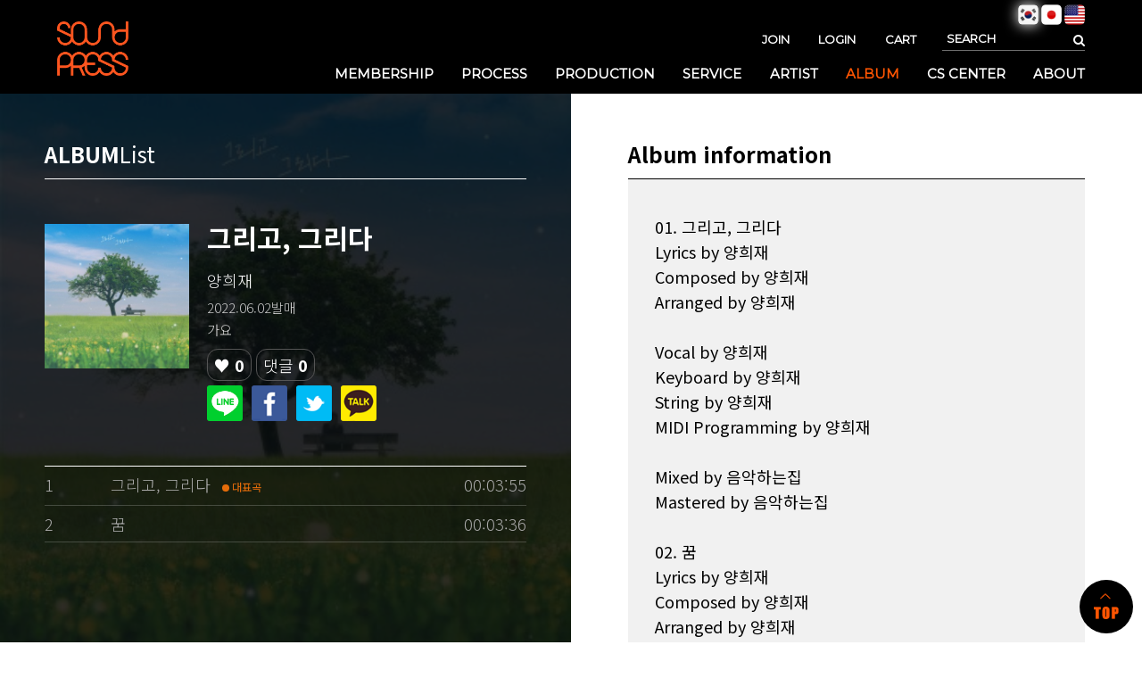

--- FILE ---
content_type: text/html; charset=utf-8
request_url: https://sound-press.com/shop/item.php?it_id=1651836559&ckattempt=1
body_size: 23253
content:


<!doctype html>
<html lang="ko">
<head>
<meta charset="utf-8">
<meta name="viewport" content="width=device-width,initial-scale=1.0,minimum-scale=0,maximum-scale=1,user-scalable=yes, viewport-fit=cover">
<meta name="format-detection" content="telephone=no"/>
<link rel="apple-touch-icon-precomposed" sizes="57x57" href="/favicomatic/apple-touch-icon-57x57.png" />
<link rel="apple-touch-icon-precomposed" sizes="114x114" href="/favicomatic/apple-touch-icon-114x114.png" />
<link rel="apple-touch-icon-precomposed" sizes="72x72" href="/favicomatic/apple-touch-icon-72x72.png" />
<link rel="apple-touch-icon-precomposed" sizes="144x144" href="/favicomatic/apple-touch-icon-144x144.png" />
<link rel="apple-touch-icon-precomposed" sizes="60x60" href="/favicomatic/apple-touch-icon-60x60.png" />
<link rel="apple-touch-icon-precomposed" sizes="120x120" href="/favicomatic/apple-touch-icon-120x120.png" />
<link rel="apple-touch-icon-precomposed" sizes="76x76" href="/favicomatic/apple-touch-icon-76x76.png" />
<link rel="apple-touch-icon-precomposed" sizes="152x152" href="/favicomatic/apple-touch-icon-152x152.png" />
<link rel="icon" type="image/png" href="/favicomatic/favicon-196x196.png" sizes="196x196" />
<link rel="icon" type="image/png" href="/favicomatic/favicon-96x96.png" sizes="96x96" />
<link rel="icon" type="image/png" href="/favicomatic/favicon-32x32.png" sizes="32x32" />
<link rel="icon" type="image/png" href="/favicomatic/favicon-16x16.png" sizes="16x16" />
<link rel="icon" type="image/png" href="/favicomatic/favicon-128.png" sizes="128x128" />
<meta name="application-name" content="&nbsp;"/>
<meta name="msapplication-TileColor" content="#FFFFFF" />
<meta name="msapplication-TileImage" content="mstile-144x144.png" />
<meta name="msapplication-square70x70logo" content="mstile-70x70.png" />
<meta name="msapplication-square150x150logo" content="mstile-150x150.png" />
<meta name="msapplication-wide310x150logo" content="mstile-310x150.png" />
<meta name="msapplication-square310x310logo" content="mstile-310x310.png" />

<!-- Global site tag (gtag.js) - Google Analytics -->
<script async src="https://www.googletagmanager.com/gtag/js?id=G-G24DRG3KPB"></script>
<script>
  window.dataLayer = window.dataLayer || [];
  function gtag(){dataLayer.push(arguments);}
  gtag('js', new Date());
  gtag('config', 'G-G24DRG3KPB');
</script>
<!-- // Global site tag (gtag.js) - Google Analytics -->


<meta http-equiv="imagetoolbar" content="no">
<meta http-equiv="X-UA-Compatible" content="IE=edge">
<meta http-equiv="X-UA-Compatible" content="IE=edge123123">
		
	


	<meta name="keywords" content="사운드프레스, soundpress,sound press">
	<meta name="description" content="한 번의 클릭으로 멜론부터 스포티파이까지 전 세계 유통 가능. 합리적인 가격, 투명한 정산, 뮤지션을 위한 음원유통사 사운드프레스">
	<meta property="og:description" content="한 번의 클릭으로 멜론부터 스포티파이까지 전 세계 유통 가능. 합리적인 가격, 투명한 정산, 뮤지션을 위한 음원유통사 사운드프레스">

	<meta property="og:url" content="https://sound-press.com/shop/item.php?it_id=1651836559">
	<meta property="og:title" content="양희재님의 앨범 그리고, 그리다">
	<meta property="og:image" content="https://sound-press.com/data/item/1651836559/thumb-6re466as6rOg6re466as64uk_350x350.jpg">
	<meta property="og:image:width" content="350">
	<meta property="og:image:height" content="350">
	<meta property="og:site_name" content="SOUND-PRESS"> 
	<meta property="og:type" content="website">

	<title>그리고, 그리다 &gt; ALBUM | SOUND-PRESS</title>
<link rel="stylesheet" href="https://sound-press.com/theme/basic/css/default_shop.css?ver=231014">
<link rel="stylesheet" href="https://sound-press.com/theme/basic/skin/shop/album/style.css?ver=231014">
<!--[if lte IE 8]>
<script src="https://sound-press.com/js/html5.js"></script>
<![endif]-->
<script>
// 자바스크립트에서 사용하는 전역변수 선언
var g5_url       = "https://sound-press.com";
var g5_bbs_url   = "https://sound-press.com/bbs";
var g5_is_member = "";
var g5_is_admin  = "";
var g5_is_mobile = "";
var g5_bo_table  = "";
var g5_sca       = "";
var g5_editor    = "";
var g5_cookie_domain = "";
</script>
<script src="https://sound-press.com/js/jquery-1.8.3.min.js"></script>
<script src="https://sound-press.com/js/jquery.shop.menu.js?ver=231009"></script>

<script src="https://sound-press.com/js/common.js?ver=231009"></script>
<script src="https://sound-press.com/js/wrest.js?ver=231009"></script>
<script src="https://sound-press.com/js/placeholders.min.js"></script>
<script src="https://sound-press.com/js/swiper/swiper.min.js"></script>
<script src="https://sound-press.com/js/scrollbar/jquery.mCustomScrollbar.js"></script>
<script src="https://sound-press.com/js/script.js"></script>
<!-- <script src="//code.jquery.com/jquery.min.js"></script> -->
<script src="https://sound-press.com/js/jquery.kxbdmarquee.js"></script>
<script src="https://sound-press.com/js/jquery.rwdImageMaps.min.js"></script>

<!-- Facebook Pixel Code -->
<script>
  !function(f,b,e,v,n,t,s)
  {if(f.fbq)return;n=f.fbq=function(){n.callMethod?
  n.callMethod.apply(n,arguments):n.queue.push(arguments)};
  if(!f._fbq)f._fbq=n;n.push=n;n.loaded=!0;n.version='2.0';
  n.queue=[];t=b.createElement(e);t.async=!0;
  t.src=v;s=b.getElementsByTagName(e)[0];
  s.parentNode.insertBefore(t,s)}(window, document,'script',
  'https://connect.facebook.net/en_US/fbevents.js');
  fbq('init', '530539891204094');
  fbq('track', 'PageView');
</script>
<noscript><img height="1" width="1" style="display:none"
  src="https://www.facebook.com/tr?id=530539891204094&ev=PageView&noscript=1"
/></noscript>
<!-- End Facebook Pixel Code -->


<link rel="stylesheet" href="https://sound-press.com/js/swiper/swiper.min.css">
<link rel="stylesheet" href="https://sound-press.com/js/scrollbar/jquery.mCustomScrollbar.min.css">
<link rel="stylesheet" href="https://sound-press.com/js/font-awesome/css/font-awesome.min.css">
<link href="https://fonts.googleapis.com/css?family=Nanum+Gothic:400,700,800&display=swap&subset=korean" rel="stylesheet">
<link href="https://fonts.googleapis.com/css?family=Noto+Sans+KR:300,400,500,700&display=swap&subset=korean" rel="stylesheet">
<link href="https://fonts.googleapis.com/css?family=Anton&display=swap" rel="stylesheet">
<link href="https://fonts.googleapis.com/css?family=Montserrat" rel="stylesheet">
<link rel="stylesheet" type="text/css" href="https://cdn.jsdelivr.net/gh/orioncactus/pretendard/dist/web/static/pretendard.css" />
<link  rel="stylesheet" href="//cdn.rawgit.com/theeluwin/NotoSansKR-Hestia/master/stylesheets/NotoSansKR-Hestia.css">
<link href="https://fonts.googleapis.com/css2?family=Noto+Sans+JP:wght@200;300;500;700&family=Noto+Sans+KR:wght@300;400;500;700&display=swap" rel="stylesheet">

<link rel="stylesheet" href="//cdn.jsdelivr.net/npm/xeicon@2.3.3/xeicon.min.css">
<link rel="stylesheet" href="https://sound-press.com/theme/basic/css/common.css?vs20200827">
<link rel="stylesheet" href="https://sound-press.com/theme/basic/css/slide.css?vs20200827">
<link rel="stylesheet" href="https://sound-press.com/theme/basic/css/jhj.css?vs20200827">
<link rel="stylesheet" href="https://sound-press.com/theme/basic/css/lyh.css?vs20200827">
<link rel="stylesheet" href="https://sound-press.com/theme/basic/css/kys.css?vs20200827">
<link rel="stylesheet" href="https://sound-press.com/theme/basic/css/responsive.css?vs20200827">


</head>
<body  class="ko">
<!-- 시스템 confirm 팝업 모듈 -->
<!-- confirm 팝업 -->
<script src="//cdn.rawgit.com/placemarker/jQuery-MD5/master/jquery.md5.js"></script>
<div class="popup_common_pop" id="head_common_pop">
  <div class="dimmed"></div>
  <div class="popup_common">
	    <a href="#" class="closed_popup po" onClick="close_pop()"></a>
	    <a href="#" class="closed_popup mo" onClick="close_pop()"></a>
  	<div class="popup_body">
  		<h2 id="p_title"></h2>
  		<p  id="p_msg"></p>
  		<a  id="p_link" href="#" onClick="close_pop()" class="popup_login_btn" >OK</a>
  	</div>
  </div>
</div>
<script>
	function close_pop(){
		$('.popup_common_pop').hide()
	}
</script>
<!--공통 팝업 -->

<!-- <div class="dimmed"></div>
<div class="popup_common">
    <div class="closed_popup po"></div>
    <div class="closed_popup mo"></div>
    <div class="popup_body">
      <div>
        <h2>로그인 안내</h2>
        <p>SOUND PRESS 음원 및 음반 배급유통 서비스는 <br>
        아티스트 및 기획제작사 회원 전용입니다. <br>
        로그인 후 이용해 주세요</p>
        <a class="popup_login_btn" href="/bbs/login.php">OK</a>
      </div>
    </div>

</div> -->

<!--공통 팝업 끝 -->
<input type="Hidden" id="mb__8" value=""/>
<input type="Hidden" id="setLanguage" value="ko"/>
<input type="Hidden" id="cd_it_id" value="1571205655"/>
<input type="Hidden" id="cd_it_id1" value="1571208818"/>
<input type="Hidden" id="cd_it_id2" value="1571208844"/>

<input type="Hidden" id="vinyl_it_id" value="1571210478"/>
<input type="Hidden" id="vinyl_it_id1" value="1571210495"/>

<input type="Hidden" id="tape_it_id" value="1571277106"/>
<input type="Hidden" id="tape_it_id1" value="1571277300"/>
<input type="Hidden" id="tape_it_id2" value="1571277312"/>


<input type="Hidden" id="bodo" value="1568016624"/>
<input type="Hidden" id="broadcast" value="1568016656"/>
<input type="Hidden" id="video" value="1571029493"/>

<input type="hidden" id="chkMobile" value=""/>


<!-- 상단 시작 { -->
<!--pc용 헤더-->
<div id="hd">
	


	<div  class="clearfix pc_hd max_hd">

		<h1 id="hd_h1">그리고, 그리다 &gt; ALBUM</h1>

		<div id="skip_to_container"><a href="#container">본문 바로가기</a></div>


	   <h1 class="logo">
		 <a href="/"><img src="/sp_img/logo3.png" alt="sound press"></a>
	   </h1>
		
	   

	   <div class="hd_right">
		 <div id="tnb" class="clearfix">
			 <h3>회원메뉴</h3>
			 <ul>
				 				 <!-- <li class="tnb_cart"><a href="https://sound-press.com/shop/cart.php"><i class="fa fa-shopping-cart" aria-hidden="true"></i> 장바구니</a></li>             -->
				 

				 

				 					<li><a href="/bbs/joingate.php">JOIN</a></li>
					<li><a href="https://sound-press.com/bbs/login.php?url=%2Fshop%2Fitem.php%3Fit_id%3D1651836559%26ckattempt%3D1"><b>LOGIN</b></a></li>
					<li><a href="/shop/cart.php">CART</a></li>
				 			 </ul>

			 <div id="hd_sch">
				 <h3>쇼핑몰 검색</h3>
				 <form name="frmsearch1" action="https://sound-press.com/shop/search.php" onsubmit="return search_submit(this);">

				 <label for="sch_str" class="sound_only">검색어<strong class="sound_only"> 필수</strong></label>
				 <input type="text" name="q" value="" id="sch_str" required placeholder="SEARCH">
				 <button type="submit" id="sch_submit"><i class="fa fa-search" aria-hidden="true"></i><span class="sound_only">검색</span></button>

				 </form>
				 <script>
				 function search_submit(f) {
					 if (f.qtxt.value.length < 2) {
						 alert("검색어는 두글자 이상 입력하십시오.");
						 f.qtxt.select();
						 f.qtxt.focus();
						 return false;
					 }
					 return true;
				 }
				 </script>
			 </div>
		 </div>
		
		<style>
		.auditionA{background-color:#e75b40; border:solid 1px #e75b40; border-radius:3px; font-size:15px !important; padding:3px 10px; animation:hhh 1.5s 1.5s infinite alternate;}
		.auditionA:hover{background-color:#fff; color:#e75b40}
		@keyframes hhh {/* circle이라는 애니메이션 키프래임 만들기*/
			 0%  {border:solid 2px #fff;}
			 33% {border:solid 2px #e75b40;}
			 66% {border:solid 2px #fff; }
			 100% {border:solid 2px #e75b40;}
		}
		</style>
		 <nav id="navi">
		   <ul class="pc_nav">
		   			   	
			 <li>
				<a href="/membership/" >MEMBERSHIP</a>
			 </li>
			
			 <li>
				<a href="/process_01.php" >PROCESS</a>
				   <ul class="depth02">
					 <li><a href="/process_01.php">음원 배급&#38;유통</a></li>
					 <li><a href="/process_02.php">음반 배급&#38;유통</a></li>
					 <li><a href="/bbs/faq.php?fm_id=2">FAQ</a></li>
					 <li><a href="#" class="" onClick="member_level()">신청하기</a></li>
				   </ul>
			 </li>

			 
			 <li>
				<a  href="/production_01.php">PRODUCTION</a>
			  

			   			   <ul class="depth02">
				 <!-- <li><a href="/production_01.php">앨범제작절차</a></li> -->
				 <li><a href="#" onClick="member_level1('/production_01.php')">제작신청하기</a></li>
				 <li><a href="#" onClick="member_level2('/production_05.php')">디자인 의뢰</a></li>
				 <li><a href="/bbs/faq.php?fm_id=1">FAQ</a></li>
			   </ul>
			   			 </li>
			

			
			 <li>
				<a href="/service.php">SERVICE</a>
			 
			   			   <ul class="depth02 big">
				 <li><a href="/service.php">저작물 이용허락 신청안내</a></li>
				 <li><a href="#" onClick="member_level3('/shop/item.php?it_id=1568016624', 1)">보도자료 작성 및 배포 대행</a></li>
				 <li><a href="#" onClick="member_level3('/shop/item.php?it_id=1568016656', 2)">방송 심의 신청 대행</a></li>
				 <li><a href="#" onClick="member_level3('/shop/item.php?it_id=1571029493', 3)">뮤직비디오 심의 신청 대행</a></li>
			   </ul>
			   			 </li>
			 


			 <li><a href="/artist_list.php" >ARTIST</a></li>

			 <li id="album_li"><a href="/shop/list.php?ca_id=40"  >ALBUM</a> </li>
			 <li>
				<a href="/bbs/board.php?bo_table=notice&page="  >CS CENTER</a>
			   <ul class="depth02">
				 <li><a href="/bbs/board.php?bo_table=notice&page=">NOTICE</a></li>
				 <li><a href="/bbs/board.php?bo_table=qa&page=1">Q&#38;A</a></li>
				 <li><a href="/cs_center.php">CONTACT</a></li>
			   </ul>
			 </li>
			 <li>
									<a href="/about.php">ABOUT</a>
			   
			 </li>
		   </ul>
		 </nav>
	   </div>

	   <div class="language">
			<ul class="max_hd">
							<li><img src="/img/icon/South Korea.png" alt="korean"></li>
				<li class="off"><a onclick="langchange('jp')"><img src="/img/icon/Japan.png" alt="japan"></a></li>
				<li class="off"><a onclick="langchange('en')"><img src="/img/icon/USA.png" alt="USA"></a></li>
						</ul>
		</div>
	</div>

</div>
<!--//pc용 헤더-->



<!--모바일용 헤더-->
<div class="mob_hd">
  <div class="mob_hd_wrap">
    <div class="mob_logo">
      <a href="/index.php"><img src="/sp_img/mob/mlogo2.png" alt="사운드프레스"></a>
    </div>
    <button type="button" name="button" class="button_menu">
      <img src="/sp_img/mob/ham_btn.png" alt="메뉴 열기">
    </button>
		
	
	<a href="/artist/spMypageA.php" type="button" name="button" class="cart">
      <img src="/sp_img/mob/mypage.png" alt="장바구니열기">
    </a>
  </div>

  <nav id="mob_navi">
    <button type="button" name="button" class="button_close">
      <img src="/sp_img/mob/x_btn.png" alt="메뉴 닫기">
    </button>

    <div class="sch_mob">
        <h3 class="sound_only">검색</h3>
        <form name="frmsearch1" action="https://sound-press.com/shop/search.php" onsubmit="return search_submit(this);">

        <label for="sch_str" class="sound_only">검색어<strong class="sound_only"> 필수</strong></label>
        <input type="text" name="q" value="" id="sch_str" required placeholder="SEARCH">
        <button type="submit" id="sch_submit"><i class="fa fa-search" aria-hidden="true"></i><span class="sound_only">검색</span></button>

        </form>
        <script>
        function search_submit(f) {
            if (f.q.value.length < 2) {
                alert("검색어는 두글자 이상 입력하십시오.");
                f.q.select();
                f.q.focus();
                return false;
            }
            return true;
        }
        </script>
    </div>
		
	<style>
	.auditionB{ color:#e75b40;  animation:hhhh 1.5s 1.5s infinite alternate;}
	.auditionB:hover{background-color:#fff; color:#e75b40}

	@keyframes hhhh {/* circle이라는 애니메이션 키프래임 만들기*/
			 0%  {color:#e75b40;}
			 33% {color:#fff;}
			 66% {color:#e75b40; }
			 100% {color:#fff;}
		}
	</style>
    <ul class="mob_nav">
			  <li>
		<a href="/membership/" >MEMBERSHIP</a>
	 </li>
      <li>
        <a href="#" >PROCESS</a>
        <ul class="depth02">
           <li><a href="/process_01.php">음원 배급&#38;유통</a></li>
			 <li><a href="/process_02.php">음반 배급&#38;유통</a></li>
			 <li><a href="/bbs/faq.php?fm_id=2">FAQ</a></li>
			 <li><a href="#" class="" onClick="member_level()">신청하기</a></li>
        </ul>
      </li>
      <li>
          <a href="#"  href="#">PRODUCTION</a>
		        <ul class="depth02">
          <!-- <li><a href="/production_01.php">앨범제작</a></li> -->
          <li><a href="#" onClick="member_level1('/production_01.php')">제작신청하기</a></li>
          <li><a href="#" onClick="member_level2('/production_05.php')">디자인 의뢰</a></li>
          <li><a href="/bbs/faq.php?fm_id=1">FAQ</a></li>
        </ul>
		      </li>
      <li>
        <a href="#">SERVICE</a>
			 
        <ul class="depth02 big">
          <li><a href="/service.php">저작물 이용허락 신청안내</a></li>
          <li><a href="#" onClick="member_level3('/shop/item.php?it_id=1568016624', 1)">보도자료 작성 및 배포 대행</a></li>
          <li><a href="#" onClick="member_level3('/shop/item.php?it_id=1568016656', 2)">방송 심의 신청 대행</a></li>
          <li><a href="#" onClick="member_level3('/shop/item.php?it_id=1571029493', 3)">뮤직비디오 심의 신청 대행</a></li>
        </ul>
		      </li>
	  <li>
		<a href="/artist_list.php" >ARTIST</a>
      </li>
      <li>
        <a href="/shop/list.php?ca_id=40"  >ALBUM</a>
      </li>
      <li>
        <a href="#"  >CS CENTER</a>
        <ul class="depth02">
          <li><a href="/bbs/board.php?bo_table=notice&page=">NOTICE</a></li>
          <li><a href="/bbs/board.php?bo_table=qa&page=1">Q&#38;A</a></li>
          <li><a href="/cs_center.php">CONTACT</a></li>
        </ul>
      </li>
      <li>
        <a href="/about.php" >ABOUT</a>
      </li>
    </ul>

	<div class="language">
		<ul>
					<li><img src="/img/icon/South Korea.png" alt="korean"></li>
			<li class="off"><a onclick="langchange('jp')"><img src="/img/icon/Japan.png" alt="japan"></a></li>
			<li class="off"><a onclick="langchange('en')"><img src="/img/icon/USA.png" alt="USA"></a></li>
		

		
		</ul>
	</div>


    <div class="mob_tnb">
    	   	  	       <a href="https://sound-press.com/bbs/login.php?url=%2Fshop%2Fitem.php%3Fit_id%3D1651836559%26ckattempt%3D1">LOGIN</a>
         <a href="/bbs/joingate.php">JOIN</a>
         <a href="/shop/cart.php">CART</a>
   	   
    </div>
  </nav>
</div>
<input type="hidden" id="profile_arr_info_img" value="" />

<script>
	function cal_total_price_(pprice){
		var cal_val = 0;
		$('.acls').each(function (index, item) {
			cal_val += parseInt($(this).html().replace(/[^0-9]/g,''));
		});
		$("#total_val_price").val(cal_val);
		$("#total_val__").html("₩ "+number_format_js(parseInt(cal_val))+"원");
	}
	var album_product_arr1 = {"300":{"price":"198375","8P":{"price":"450973","\uc77c\ubc18\uc9c0 \uc2a4\ub178\uc6b0":{"price":"84583"},"\uc77c\ubc18\uc9c0 \uc544\ud2b8":{"price":"84583"},"\uc77c\ubc18\uc9c0 \ubaa8\uc870":{"price":"84583"},"\uc218\uc785\uc9c0 \ub791\ub370\ubd80":{"price":"288248"},"\uc218\uc785\uc9c0 \ubabd\ube14\ub791":{"price":"288248"}},"12P":{"price":"512469","\uc77c\ubc18\uc9c0 \uc2a4\ub178\uc6b0":{"price":"91396"},"\uc77c\ubc18\uc9c0 \uc544\ud2b8":{"price":"91396"},"\uc77c\ubc18\uc9c0 \ubaa8\uc870":{"price":"91396"},"\uc218\uc785\uc9c0 \ub791\ub370\ubd80":{"price":"271026"},"\uc218\uc785\uc9c0 \ubabd\ube14\ub791":{"price":"271026"}},"16P":{"price":"553466","\uc77c\ubc18\uc9c0 \uc2a4\ub178\uc6b0":{"price":"94674"},"\uc77c\ubc18\uc9c0 \uc544\ud2b8":{"price":"94674"},"\uc77c\ubc18\uc9c0 \ubaa8\uc870":{"price":"94674"},"\uc218\uc785\uc9c0 \ub791\ub370\ubd80":{"price":"298339"},"\uc218\uc785\uc9c0 \ubabd\ube14\ub791":{"price":"298339"}},"20P":{"price":"573965","\uc77c\ubc18\uc9c0 \uc2a4\ub178\uc6b0":{"price":"96945"},"\uc77c\ubc18\uc9c0 \uc544\ud2b8":{"price":"96945"},"\uc77c\ubc18\uc9c0 \ubaa8\uc870":{"price":"96945"},"\uc218\uc785\uc9c0 \ub791\ub370\ubd80":{"price":"277840"},"\uc218\uc785\uc9c0 \ubabd\ube14\ub791":{"price":"277840"}}},"500":{"price":"330625","8P":{"price":"450973","\uc77c\ubc18\uc9c0 \uc2a4\ub178\uc6b0":{"price":"97808"},"\uc77c\ubc18\uc9c0 \uc544\ud2b8":{"price":"97808"},"\uc77c\ubc18\uc9c0 \ubaa8\uc870":{"price":"97808"},"\uc218\uc785\uc9c0 \ub791\ub370\ubd80":{"price":"301473"},"\uc218\uc785\uc9c0 \ubabd\ube14\ub791":{"price":"301473"}},"12P":{"price":"512469","\uc77c\ubc18\uc9c0 \uc2a4\ub178\uc6b0":{"price":"104621"},"\uc77c\ubc18\uc9c0 \uc544\ud2b8":{"price":"104621"},"\uc77c\ubc18\uc9c0 \ubaa8\uc870":{"price":"104621"},"\uc218\uc785\uc9c0 \ub791\ub370\ubd80":{"price":"284251"},"\uc218\uc785\uc9c0 \ubabd\ube14\ub791":{"price":"284251"}},"16P":{"price":"553466","\uc77c\ubc18\uc9c0 \uc2a4\ub178\uc6b0":{"price":"107899"},"\uc77c\ubc18\uc9c0 \uc544\ud2b8":{"price":"107899"},"\uc77c\ubc18\uc9c0 \ubaa8\uc870":{"price":"107899"},"\uc218\uc785\uc9c0 \ub791\ub370\ubd80":{"price":"311564"},"\uc218\uc785\uc9c0 \ubabd\ube14\ub791":{"price":"311564"}},"20P":{"price":"573965","\uc77c\ubc18\uc9c0 \uc2a4\ub178\uc6b0":{"price":"110170"},"\uc77c\ubc18\uc9c0 \uc544\ud2b8":{"price":"110170"},"\uc77c\ubc18\uc9c0 \ubaa8\uc870":{"price":"110170"},"\uc218\uc785\uc9c0 \ub791\ub370\ubd80":{"price":"291065"},"\uc218\uc785\uc9c0 \ubabd\ube14\ub791":{"price":"291065"}}},"1000":{"price":"462875","8P":{"price":"471471","\uc77c\ubc18\uc9c0 \uc2a4\ub178\uc6b0":{"price":"113304"},"\uc77c\ubc18\uc9c0 \uc544\ud2b8":{"price":"113304"},"\uc77c\ubc18\uc9c0 \ubaa8\uc870":{"price":"113304"},"\uc218\uc785\uc9c0 \ub791\ub370\ubd80":{"price":"315704"},"\uc218\uc785\uc9c0 \ubabd\ube14\ub791":{"price":"315704"}},"12P":{"price":"573965","\uc77c\ubc18\uc9c0 \uc2a4\ub178\uc6b0":{"price":"123395"},"\uc77c\ubc18\uc9c0 \uc544\ud2b8":{"price":"123395"},"\uc77c\ubc18\uc9c0 \ubaa8\uc870":{"price":"123395"},"\uc218\uc785\uc9c0 \ub791\ub370\ubd80":{"price":"348565"},"\uc218\uc785\uc9c0 \ubabd\ube14\ub791":{"price":"348565"}},"16P":{"price":"614963","\uc77c\ubc18\uc9c0 \uc2a4\ub178\uc6b0":{"price":"127938"},"\uc77c\ubc18\uc9c0 \uc544\ud2b8":{"price":"127938"},"\uc77c\ubc18\uc9c0 \ubaa8\uc870":{"price":"127938"},"\uc218\uc785\uc9c0 \ub791\ub370\ubd80":{"price":"420153"},"\uc218\uc785\uc9c0 \ubabd\ube14\ub791":{"price":"420153"}},"20P":{"price":"635461","\uc77c\ubc18\uc9c0 \uc2a4\ub178\uc6b0":{"price":"130209"},"\uc77c\ubc18\uc9c0 \uc544\ud2b8":{"price":"130209"},"\uc77c\ubc18\uc9c0 \ubaa8\uc870":{"price":"130209"},"\uc218\uc785\uc9c0 \ub791\ub370\ubd80":{"price":"399654"},"\uc218\uc785\uc9c0 \ubabd\ube14\ub791":{"price":"399654"}}},"2000":{"price":"1124125","8P":{"price":"614963","\uc77c\ubc18\uc9c0 \uc2a4\ub178\uc6b0":{"price":"194063"},"\uc77c\ubc18\uc9c0 \uc544\ud2b8":{"price":"194063"},"\uc77c\ubc18\uc9c0 \ubaa8\uc870":{"price":"194063"},"\uc218\uc785\uc9c0 \ub791\ub370\ubd80":{"price":"486278"},"\uc218\uc785\uc9c0 \ubabd\ube14\ub791":{"price":"486278"}},"12P":{"price":"717456","\uc77c\ubc18\uc9c0 \uc2a4\ub178\uc6b0":{"price":"204154"},"\uc77c\ubc18\uc9c0 \uc544\ud2b8":{"price":"204154"},"\uc77c\ubc18\uc9c0 \ubaa8\uc870":{"price":"204154"},"\uc218\uc785\uc9c0 \ub791\ub370\ubd80":{"price":"497634"},"\uc218\uc785\uc9c0 \ubabd\ube14\ub791":{"price":"497634"}},"16P":{"price":"840449","\uc77c\ubc18\uc9c0 \uc2a4\ub178\uc6b0":{"price":"216516"},"\uc77c\ubc18\uc9c0 \uc544\ud2b8":{"price":"216516"},"\uc77c\ubc18\uc9c0 \ubaa8\uc870":{"price":"216516"},"\uc218\uc785\uc9c0 \ub791\ub370\ubd80":{"price":"599811"},"\uc218\uc785\uc9c0 \ubabd\ube14\ub791":{"price":"599811"}},"20P":{"price":"881446","\uc77c\ubc18\uc9c0 \uc2a4\ub178\uc6b0":{"price":"219794"},"\uc77c\ubc18\uc9c0 \uc544\ud2b8":{"price":"219794"},"\uc77c\ubc18\uc9c0 \ubaa8\uc870":{"price":"219794"},"\uc218\uc785\uc9c0 \ub791\ub370\ubd80":{"price":"604354"},"\uc218\uc785\uc9c0 \ubabd\ube14\ub791":{"price":"604354"}}}};
	var album_product_arr2 = {"300":{"price":"158700","\uc5c6\uc74c":{"price":"635461","\ub0b4\uc9c0 \uc5c6\uc74c":{"price":"99159"}},"8P":{"price":"1024938","\uc77c\ubc18\uc9c0 \uc2a4\ub178\uc6b0":{"price":"138518"},"\uc77c\ubc18\uc9c0 \uc544\ud2b8":{"price":"138518"},"\uc77c\ubc18\uc9c0 \ubaa8\uc870":{"price":"138518"},"\uc218\uc785\uc9c0 \ub791\ub370\ubd80":{"price":"318148"},"\uc218\uc785\uc9c0 \ubabd\ube14\ub791":{"price":"318148"}},"12P":{"price":"1065935","\uc77c\ubc18\uc9c0 \uc2a4\ub178\uc6b0":{"price":"141795"},"\uc77c\ubc18\uc9c0 \uc544\ud2b8":{"price":"141795"},"\uc77c\ubc18\uc9c0 \ubaa8\uc870":{"price":"141795"},"\uc218\uc785\uc9c0 \ub791\ub370\ubd80":{"price":"345460"},"\uc218\uc785\uc9c0 \ubabd\ube14\ub791":{"price":"345460"}},"16P":{"price":"1147930","\uc77c\ubc18\uc9c0 \uc2a4\ub178\uc6b0":{"price":"150880"},"\uc77c\ubc18\uc9c0 \uc544\ud2b8":{"price":"150880"},"\uc77c\ubc18\uc9c0 \ubaa8\uc870":{"price":"150880"},"\uc218\uc785\uc9c0 \ub791\ub370\ubd80":{"price":"353280"},"\uc218\uc785\uc9c0 \ubabd\ube14\ub791":{"price":"353280"}},"20P":{"price":"1188928","\uc77c\ubc18\uc9c0 \uc2a4\ub178\uc6b0":{"price":"154158"},"\uc77c\ubc18\uc9c0 \uc544\ud2b8":{"price":"154158"},"\uc77c\ubc18\uc9c0 \ubaa8\uc870":{"price":"154158"},"\uc218\uc785\uc9c0 \ub791\ub370\ubd80":{"price":"380593"},"\uc218\uc785\uc9c0 \ubabd\ube14\ub791":{"price":"380593"}}},"500":{"price":"264500","\uc5c6\uc74c":{"price":"635461","\ub0b4\uc9c0 \uc5c6\uc74c":{"price":"109739"}},"8P":{"price":"1024938","\uc77c\ubc18\uc9c0 \uc2a4\ub178\uc6b0":{"price":"149098"},"\uc77c\ubc18\uc9c0 \uc544\ud2b8":{"price":"149098"},"\uc77c\ubc18\uc9c0 \ubaa8\uc870":{"price":"149098"},"\uc218\uc785\uc9c0 \ub791\ub370\ubd80":{"price":"328728"},"\uc218\uc785\uc9c0 \ubabd\ube14\ub791":{"price":"328728"}},"12P":{"price":"1065935","\uc77c\ubc18\uc9c0 \uc2a4\ub178\uc6b0":{"price":"152375"},"\uc77c\ubc18\uc9c0 \uc544\ud2b8":{"price":"152375"},"\uc77c\ubc18\uc9c0 \ubaa8\uc870":{"price":"152375"},"\uc218\uc785\uc9c0 \ub791\ub370\ubd80":{"price":"356040"},"\uc218\uc785\uc9c0 \ubabd\ube14\ub791":{"price":"356040"}},"16P":{"price":"1147930","\uc77c\ubc18\uc9c0 \uc2a4\ub178\uc6b0":{"price":"161460"},"\uc77c\ubc18\uc9c0 \uc544\ud2b8":{"price":"161460"},"\uc77c\ubc18\uc9c0 \ubaa8\uc870":{"price":"161460"},"\uc218\uc785\uc9c0 \ub791\ub370\ubd80":{"price":"363860"},"\uc218\uc785\uc9c0 \ubabd\ube14\ub791":{"price":"363860"}},"20P":{"price":"1188928","\uc77c\ubc18\uc9c0 \uc2a4\ub178\uc6b0":{"price":"164738"},"\uc77c\ubc18\uc9c0 \uc544\ud2b8":{"price":"164738"},"\uc77c\ubc18\uc9c0 \ubaa8\uc870":{"price":"164738"},"\uc218\uc785\uc9c0 \ub791\ub370\ubd80":{"price":"391173"},"\uc218\uc785\uc9c0 \ubabd\ube14\ub791":{"price":"391173"}}},"1000":{"price":"330625","\uc5c6\uc74c":{"price":"1065935","\ub0b4\uc9c0 \uc5c6\uc74c":{"price":"159620"}},"8P":{"price":"1516908","\uc77c\ubc18\uc9c0 \uc2a4\ub178\uc6b0":{"price":"204528"},"\uc77c\ubc18\uc9c0 \uc544\ud2b8":{"price":"204528"},"\uc77c\ubc18\uc9c0 \ubaa8\uc870":{"price":"204528"},"\uc218\uc785\uc9c0 \ub791\ub370\ubd80":{"price":"429698"},"\uc218\uc785\uc9c0 \ubabd\ube14\ub791":{"price":"429698"}},"12P":{"price":"1557905","\uc77c\ubc18\uc9c0 \uc2a4\ub178\uc6b0":{"price":"209070"},"\uc77c\ubc18\uc9c0 \uc544\ud2b8":{"price":"209070"},"\uc77c\ubc18\uc9c0 \ubaa8\uc870":{"price":"209070"},"\uc218\uc785\uc9c0 \ub791\ub370\ubd80":{"price":"455745"},"\uc218\uc785\uc9c0 \ubabd\ube14\ub791":{"price":"455745"}},"16P":{"price":"1660399","\uc77c\ubc18\uc9c0 \uc2a4\ub178\uc6b0":{"price":"219161"},"\uc77c\ubc18\uc9c0 \uc544\ud2b8":{"price":"219161"},"\uc77c\ubc18\uc9c0 \ubaa8\uc870":{"price":"219161"},"\uc218\uc785\uc9c0 \ub791\ub370\ubd80":{"price":"489871"},"\uc218\uc785\uc9c0 \ubabd\ube14\ub791":{"price":"489871"}},"20P":{"price":"1742394","\uc77c\ubc18\uc9c0 \uc2a4\ub178\uc6b0":{"price":"226981"},"\uc77c\ubc18\uc9c0 \uc544\ud2b8":{"price":"226981"},"\uc77c\ubc18\uc9c0 \ubaa8\uc870":{"price":"226981"},"\uc218\uc785\uc9c0 \ub791\ub370\ubd80":{"price":"543231"},"\uc218\uc785\uc9c0 \ubabd\ube14\ub791":{"price":"543231"}}},"2000":{"price":"859625","\uc5c6\uc74c":{"price":"1742394","\ub0b4\uc9c0 \uc5c6\uc74c":{"price":"279881"}},"8P":{"price":"2377855","\uc77c\ubc18\uc9c0 \uc2a4\ub178\uc6b0":{"price":"343965"},"\uc77c\ubc18\uc9c0 \uc544\ud2b8":{"price":"343965"},"\uc77c\ubc18\uc9c0 \ubaa8\uc870":{"price":"343965"},"\uc218\uc785\uc9c0 \ub791\ub370\ubd80":{"price":"614675"},"\uc218\uc785\uc9c0 \ubabd\ube14\ub791":{"price":"614675"}},"12P":{"price":"2439351","\uc77c\ubc18\uc9c0 \uc2a4\ub178\uc6b0":{"price":"349514"},"\uc77c\ubc18\uc9c0 \uc544\ud2b8":{"price":"349514"},"\uc77c\ubc18\uc9c0 \ubaa8\uc870":{"price":"349514"},"\uc218\uc785\uc9c0 \ub791\ub370\ubd80":{"price":"665764"},"\uc218\uc785\uc9c0 \ubabd\ube14\ub791":{"price":"665764"}},"16P":{"price":"2726334","\uc77c\ubc18\uc9c0 \uc2a4\ub178\uc6b0":{"price":"378781"},"\uc77c\ubc18\uc9c0 \uc544\ud2b8":{"price":"378781"},"\uc77c\ubc18\uc9c0 \ubaa8\uc870":{"price":"378781"},"\uc218\uc785\uc9c0 \ub791\ub370\ubd80":{"price":"874661"},"\uc218\uc785\uc9c0 \ubabd\ube14\ub791":{"price":"874661"}},"20P":{"price":"2869825","\uc77c\ubc18\uc9c0 \uc2a4\ub178\uc6b0":{"price":"393415"},"\uc77c\ubc18\uc9c0 \uc544\ud2b8":{"price":"393415"},"\uc77c\ubc18\uc9c0 \ubaa8\uc870":{"price":"393415"},"\uc218\uc785\uc9c0 \ub791\ub370\ubd80":{"price":"979110"},"\uc218\uc785\uc9c0 \ubabd\ube14\ub791":{"price":"979110"}}}};
	var album_product_arr3 = null;
	var album_product_arr4 = {"Black":{"price":"3531075","300":{"price":"1007745","\uc9c4\ud589":{"price":"625874","\uc5c6\uc74c":{"price":"0","\ub0b4\uc9c0 \uc5c6\uc74c":{"price":"516422"}},"2P":{"price":"286925","\uc77c\ubc18\uc9c0 \uc2a4\ub178\uc6b0":{"price":"545690"},"\uc77c\ubc18\uc9c0 \uc544\ud2b8":{"price":"545690"},"\uc77c\ubc18\uc9c0 \ubaa8\uc870":{"price":"545690"},"\uc218\uc785\uc9c0 \ub791\ub370\ubd80":{"price":"748090"},"\uc218\uc785\uc9c0 \ubabd\ube14\ub791":{"price":"748090"}},"4P":{"price":"471471","\uc77c\ubc18\uc9c0 \uc2a4\ub178\uc6b0":{"price":"563601"},"\uc77c\ubc18\uc9c0 \uc544\ud2b8":{"price":"563601"},"\uc77c\ubc18\uc9c0 \ubaa8\uc870":{"price":"563601"},"\uc218\uc785\uc9c0 \ub791\ub370\ubd80":{"price":"766001"},"\uc218\uc785\uc9c0 \ubabd\ube14\ub791":{"price":"766001"}}},"\uc9c4\ud589\ud558\uc9c0 \uc54a\uc74c":{"price":"601076","\uc5c6\uc74c":{"price":"0","\ub0b4\uc9c0 \uc5c6\uc74c":{"price":"489383"}},"2P":{"price":"286925","\uc77c\ubc18\uc9c0 \uc2a4\ub178\uc6b0":{"price":"517385"},"\uc77c\ubc18\uc9c0 \uc544\ud2b8":{"price":"517385"},"\uc77c\ubc18\uc9c0 \ubaa8\uc870":{"price":"517385"},"\uc218\uc785\uc9c0 \ub791\ub370\ubd80":{"price":"721050"},"\uc218\uc785\uc9c0 \ubabd\ube14\ub791":{"price":"721050"}},"4P":{"price":"471471","\uc77c\ubc18\uc9c0 \uc2a4\ub178\uc6b0":{"price":"536561"},"\uc77c\ubc18\uc9c0 \uc544\ud2b8":{"price":"536561"},"\uc77c\ubc18\uc9c0 \ubaa8\uc870":{"price":"536561"},"\uc218\uc785\uc9c0 \ub791\ub370\ubd80":{"price":"738961"},"\uc218\uc785\uc9c0 \ubabd\ube14\ub791":{"price":"738961"}}}},"500":{"price":"2872470","\uc9c4\ud589":{"price":"729029","\uc5c6\uc74c":{"price":"0","\ub0b4\uc9c0 \uc5c6\uc74c":{"price":"712957"}},"2P":{"price":"348479","\uc77c\ubc18\uc9c0 \uc2a4\ub178\uc6b0":{"price":"747774"},"\uc77c\ubc18\uc9c0 \uc544\ud2b8":{"price":"747774"},"\uc77c\ubc18\uc9c0 \ubaa8\uc870":{"price":"747774"},"\uc218\uc785\uc9c0 \ub791\ub370\ubd80":{"price":"995714"},"\uc218\uc785\uc9c0 \ubabd\ube14\ub791":{"price":"995714"}},"4P":{"price":"553466","\uc77c\ubc18\uc9c0 \uc2a4\ub178\uc6b0":{"price":"769221"},"\uc77c\ubc18\uc9c0 \uc544\ud2b8":{"price":"769221"},"\uc77c\ubc18\uc9c0 \ubaa8\uc870":{"price":"769221"},"\uc218\uc785\uc9c0 \ub791\ub370\ubd80":{"price":"1084206"},"\uc218\uc785\uc9c0 \ubabd\ube14\ub791":{"price":"1084206"}}},"\uc9c4\ud589\ud558\uc9c0 \uc54a\uc74c":{"price":"700781","\uc5c6\uc74c":{"price":"0","\ub0b4\uc9c0 \uc5c6\uc74c":{"price":"685918"}},"2P":{"price":"348479","\uc77c\ubc18\uc9c0 \uc2a4\ub178\uc6b0":{"price":"720734"},"\uc77c\ubc18\uc9c0 \uc544\ud2b8":{"price":"720734"},"\uc77c\ubc18\uc9c0 \ubaa8\uc870":{"price":"720734"},"\uc218\uc785\uc9c0 \ub791\ub370\ubd80":{"price":"968674"},"\uc218\uc785\uc9c0 \ubabd\ube14\ub791":{"price":"968674"}},"4P":{"price":"553466","\uc77c\ubc18\uc9c0 \uc2a4\ub178\uc6b0":{"price":"740916"},"\uc77c\ubc18\uc9c0 \uc544\ud2b8":{"price":"740916"},"\uc77c\ubc18\uc9c0 \ubaa8\uc870":{"price":"740916"},"\uc218\uc785\uc9c0 \ub791\ub370\ubd80":{"price":"1057166"},"\uc218\uc785\uc9c0 \ubabd\ube14\ub791":{"price":"1057166"}}}},"1000":{"price":"6649530","\uc9c4\ud589":{"price":"989561","\uc5c6\uc74c":{"price":"0","\ub0b4\uc9c0 \uc5c6\uc74c":{"price":"1116780"}},"2P":{"price":"409975","\uc77c\ubc18\uc9c0 \uc2a4\ub178\uc6b0":{"price":"1158410"},"\uc77c\ubc18\uc9c0 \uc544\ud2b8":{"price":"1158410"},"\uc77c\ubc18\uc9c0 \ubaa8\uc870":{"price":"1158410"},"\uc218\uc785\uc9c0 \ub791\ub370\ubd80":{"price":"1473395"},"\uc218\uc785\uc9c0 \ubabd\ube14\ub791":{"price":"1473395"}},"4P":{"price":"819950","\uc77c\ubc18\uc9c0 \uc2a4\ub178\uc6b0":{"price":"1198775"},"\uc77c\ubc18\uc9c0 \uc544\ud2b8":{"price":"1198775"},"\uc77c\ubc18\uc9c0 \ubaa8\uc870":{"price":"1198775"},"\uc218\uc785\uc9c0 \ub791\ub370\ubd80":{"price":"1807240"},"\uc218\uc785\uc9c0 \ubabd\ube14\ub791":{"price":"1807240"}}},"\uc9c4\ud589\ud558\uc9c0 \uc54a\uc74c":{"price":"964764","\uc5c6\uc74c":{"price":"0","\ub0b4\uc9c0 \uc5c6\uc74c":{"price":"1089740"}},"2P":{"price":"409975","\uc77c\ubc18\uc9c0 \uc2a4\ub178\uc6b0":{"price":"1131370"},"\uc77c\ubc18\uc9c0 \uc544\ud2b8":{"price":"1131370"},"\uc77c\ubc18\uc9c0 \ubaa8\uc870":{"price":"1131370"},"\uc218\uc785\uc9c0 \ub791\ub370\ubd80":{"price":"1446355"},"\uc218\uc785\uc9c0 \ubabd\ube14\ub791":{"price":"1446355"}},"4P":{"price":"819950","\uc77c\ubc18\uc9c0 \uc2a4\ub178\uc6b0":{"price":"1171735"},"\uc77c\ubc18\uc9c0 \uc544\ud2b8":{"price":"1171735"},"\uc77c\ubc18\uc9c0 \ubaa8\uc870":{"price":"1171735"},"\uc218\uc785\uc9c0 \ub791\ub370\ubd80":{"price":"1780200"},"\uc218\uc785\uc9c0 \ubabd\ube14\ub791":{"price":"1780200"}}}}},"Color":{"price":"4324575","300":{"price":"1007745","\uc9c4\ud589":{"price":"832514","\uc5c6\uc74c":{"price":"0","\ub0b4\uc9c0 \uc5c6\uc74c":{"price":"616831"}},"2P":{"price":"286925","\uc77c\ubc18\uc9c0 \uc2a4\ub178\uc6b0":{"price":"644834"},"\uc77c\ubc18\uc9c0 \uc544\ud2b8":{"price":"644834"},"\uc77c\ubc18\uc9c0 \ubaa8\uc870":{"price":"644834"},"\uc218\uc785\uc9c0 \ub791\ub370\ubd80":{"price":"848499"},"\uc218\uc785\uc9c0 \ubabd\ube14\ub791":{"price":"848499"}},"4P":{"price":"471471","\uc77c\ubc18\uc9c0 \uc2a4\ub178\uc6b0":{"price":"664010"},"\uc77c\ubc18\uc9c0 \uc544\ud2b8":{"price":"664010"},"\uc77c\ubc18\uc9c0 \ubaa8\uc870":{"price":"664010"},"\uc218\uc785\uc9c0 \ub791\ub370\ubd80":{"price":"866410"},"\uc218\uc785\uc9c0 \ubabd\ube14\ub791":{"price":"866410"}}},"\uc9c4\ud589\ud558\uc9c0 \uc54a\uc74c":{"price":"796145","\uc5c6\uc74c":{"price":"0","\ub0b4\uc9c0 \uc5c6\uc74c":{"price":"576668"}},"2P":{"price":"286925","\uc77c\ubc18\uc9c0 \uc2a4\ub178\uc6b0":{"price":"604670"},"\uc77c\ubc18\uc9c0 \uc544\ud2b8":{"price":"604670"},"\uc77c\ubc18\uc9c0 \ubaa8\uc870":{"price":"604670"},"\uc218\uc785\uc9c0 \ub791\ub370\ubd80":{"price":"808335"},"\uc218\uc785\uc9c0 \ubabd\ube14\ub791":{"price":"808335"}},"4P":{"price":"471471","\uc77c\ubc18\uc9c0 \uc2a4\ub178\uc6b0":{"price":"623846"},"\uc77c\ubc18\uc9c0 \uc544\ud2b8":{"price":"623846"},"\uc77c\ubc18\uc9c0 \ubaa8\uc870":{"price":"623846"},"\uc218\uc785\uc9c0 \ub791\ub370\ubd80":{"price":"826246"},"\uc218\uc785\uc9c0 \ubabd\ube14\ub791":{"price":"826246"}}}},"500":{"price":"2938595","\uc9c4\ud589":{"price":"942281","\uc5c6\uc74c":{"price":"0","\ub0b4\uc9c0 \uc5c6\uc74c":{"price":"820324"}},"2P":{"price":"348479","\uc77c\ubc18\uc9c0 \uc2a4\ub178\uc6b0":{"price":"855140"},"\uc77c\ubc18\uc9c0 \uc544\ud2b8":{"price":"855140"},"\uc77c\ubc18\uc9c0 \ubaa8\uc870":{"price":"855140"},"\uc218\uc785\uc9c0 \ub791\ub370\ubd80":{"price":"1103080"},"\uc218\uc785\uc9c0 \ubabd\ube14\ub791":{"price":"1103080"}},"4P":{"price":"553466","\uc77c\ubc18\uc9c0 \uc2a4\ub178\uc6b0":{"price":"875323"},"\uc77c\ubc18\uc9c0 \uc544\ud2b8":{"price":"875323"},"\uc77c\ubc18\uc9c0 \ubaa8\uc870":{"price":"875323"},"\uc218\uc785\uc9c0 \ub791\ub370\ubd80":{"price":"1191573"},"\uc218\uc785\uc9c0 \ubabd\ube14\ub791":{"price":"1191573"}}},"\uc9c4\ud589\ud558\uc9c0 \uc54a\uc74c":{"price":"542225","\uc5c6\uc74c":{"price":"0","\ub0b4\uc9c0 \uc5c6\uc74c":{"price":"780160"}},"2P":{"price":"348479","\uc77c\ubc18\uc9c0 \uc2a4\ub178\uc6b0":{"price":"814976"},"\uc77c\ubc18\uc9c0 \uc544\ud2b8":{"price":"814976"},"\uc77c\ubc18\uc9c0 \ubaa8\uc870":{"price":"814976"},"\uc218\uc785\uc9c0 \ub791\ub370\ubd80":{"price":"1062916"},"\uc218\uc785\uc9c0 \ubabd\ube14\ub791":{"price":"1062916"}},"4P":{"price":"553466","\uc77c\ubc18\uc9c0 \uc2a4\ub178\uc6b0":{"price":"836424"},"\uc77c\ubc18\uc9c0 \uc544\ud2b8":{"price":"836424"},"\uc77c\ubc18\uc9c0 \ubaa8\uc870":{"price":"836424"},"\uc218\uc785\uc9c0 \ub791\ub370\ubd80":{"price":"1151409"},"\uc218\uc785\uc9c0 \ubabd\ube14\ub791":{"price":"1151409"}}}},"1000":{"price":"6649530","\uc9c4\ud589":{"price":"1246456","\uc5c6\uc74c":{"price":"0","\ub0b4\uc9c0 \uc5c6\uc74c":{"price":"1272849"}},"2P":{"price":"409975","\uc77c\ubc18\uc9c0 \uc2a4\ub178\uc6b0":{"price":"1313214"},"\uc77c\ubc18\uc9c0 \uc544\ud2b8":{"price":"1313214"},"\uc77c\ubc18\uc9c0 \ubaa8\uc870":{"price":"1313214"},"\uc218\uc785\uc9c0 \ub791\ub370\ubd80":{"price":"1629464"},"\uc218\uc785\uc9c0 \ubabd\ube14\ub791":{"price":"1629464"}},"4P":{"price":"819950","\uc77c\ubc18\uc9c0 \uc2a4\ub178\uc6b0":{"price":"1354844"},"\uc77c\ubc18\uc9c0 \uc544\ud2b8":{"price":"1354844"},"\uc77c\ubc18\uc9c0 \ubaa8\uc870":{"price":"1354844"},"\uc218\uc785\uc9c0 \ub791\ub370\ubd80":{"price":"1963309"},"\uc218\uc785\uc9c0 \ubabd\ube14\ub791":{"price":"1963309"}}},"\uc9c4\ud589\ud558\uc9c0 \uc54a\uc74c":{"price":"1210088","\uc5c6\uc74c":{"price":"0","\ub0b4\uc9c0 \uc5c6\uc74c":{"price":"1232685"}},"2P":{"price":"409975","\uc77c\ubc18\uc9c0 \uc2a4\ub178\uc6b0":{"price":"1273050"},"\uc77c\ubc18\uc9c0 \uc544\ud2b8":{"price":"1273050"},"\uc77c\ubc18\uc9c0 \ubaa8\uc870":{"price":"1273050"},"\uc218\uc785\uc9c0 \ub791\ub370\ubd80":{"price":"1589300"},"\uc218\uc785\uc9c0 \ubabd\ube14\ub791":{"price":"1589300"}},"4P":{"price":"819950","\uc77c\ubc18\uc9c0 \uc2a4\ub178\uc6b0":{"price":"1314680"},"\uc77c\ubc18\uc9c0 \uc544\ud2b8":{"price":"1314680"},"\uc77c\ubc18\uc9c0 \ubaa8\uc870":{"price":"1314680"},"\uc218\uc785\uc9c0 \ub791\ub370\ubd80":{"price":"1923145"},"\uc218\uc785\uc9c0 \ubabd\ube14\ub791":{"price":"1923145"}}}}}};
	var album_product_arr5 = {"Black":{"price":"7062150","300":{"price":"2012316","\uc9c4\ud589":{"price":"1251746","\uc5c6\uc74c":{"price":"0","\ub0b4\uc9c0 \uc5c6\uc74c":{"price":"1032223"}},"2P":{"price":"286925","\uc77c\ubc18\uc9c0 \uc2a4\ub178\uc6b0":{"price":"1061490"},"\uc77c\ubc18\uc9c0 \uc544\ud2b8":{"price":"1061490"},"\uc77c\ubc18\uc9c0 \ubaa8\uc870":{"price":"1061490"},"\uc218\uc785\uc9c0 \ub791\ub370\ubd80":{"price":"1263890"},"\uc218\uc785\uc9c0 \ubabd\ube14\ub791":{"price":"1263890"}},"4P":{"price":"471471","\uc77c\ubc18\uc9c0 \uc2a4\ub178\uc6b0":{"price":"1079402"},"\uc77c\ubc18\uc9c0 \uc544\ud2b8":{"price":"1079402"},"\uc77c\ubc18\uc9c0 \ubaa8\uc870":{"price":"1079402"},"\uc218\uc785\uc9c0 \ub791\ub370\ubd80":{"price":"1283067"},"\uc218\uc785\uc9c0 \ubabd\ube14\ub791":{"price":"1283067"}}},"\uc9c4\ud589\ud558\uc9c0 \uc54a\uc74c":{"price":"706215","\uc5c6\uc74c":{"price":"0","\ub0b4\uc9c0 \uc5c6\uc74c":{"price":"978144"}},"2P":{"price":"286925","\uc77c\ubc18\uc9c0 \uc2a4\ub178\uc6b0":{"price":"1006147"},"\uc77c\ubc18\uc9c0 \uc544\ud2b8":{"price":"1006147"},"\uc77c\ubc18\uc9c0 \ubaa8\uc870":{"price":"1006147"},"\uc218\uc785\uc9c0 \ub791\ub370\ubd80":{"price":"1209812"},"\uc218\uc785\uc9c0 \ubabd\ube14\ub791":{"price":"1209812"}},"4P":{"price":"471471","\uc77c\ubc18\uc9c0 \uc2a4\ub178\uc6b0":{"price":"1025323"},"\uc77c\ubc18\uc9c0 \uc544\ud2b8":{"price":"1025323"},"\uc77c\ubc18\uc9c0 \ubaa8\uc870":{"price":"1025323"},"\uc218\uc785\uc9c0 \ub791\ub370\ubd80":{"price":"1227723"},"\uc218\uc785\uc9c0 \ubabd\ube14\ub791":{"price":"1227723"}}}},"500":{"price":"5416960","\uc9c4\ud589":{"price":"1458056","\uc5c6\uc74c":{"price":"0","\ub0b4\uc9c0 \uc5c6\uc74c":{"price":"1393369"}},"2P":{"price":"348479","\uc77c\ubc18\uc9c0 \uc2a4\ub178\uc6b0":{"price":"1428185"},"\uc77c\ubc18\uc9c0 \uc544\ud2b8":{"price":"1428185"},"\uc77c\ubc18\uc9c0 \ubaa8\uc870":{"price":"1428185"},"\uc218\uc785\uc9c0 \ub791\ub370\ubd80":{"price":"1676125"},"\uc218\uc785\uc9c0 \ubabd\ube14\ub791":{"price":"1676125"}},"4P":{"price":"553466","\uc77c\ubc18\uc9c0 \uc2a4\ub178\uc6b0":{"price":"1449633"},"\uc77c\ubc18\uc9c0 \uc544\ud2b8":{"price":"1449633"},"\uc77c\ubc18\uc9c0 \ubaa8\uc870":{"price":"1449633"},"\uc218\uc785\uc9c0 \ub791\ub370\ubd80":{"price":"1764618"},"\uc218\uc785\uc9c0 \ubabd\ube14\ub791":{"price":"1764618"}}},"\uc9c4\ud589\ud558\uc9c0 \uc54a\uc74c":{"price":"912525","\uc5c6\uc74c":{"price":"0","\ub0b4\uc9c0 \uc5c6\uc74c":{"price":"1339290"}},"2P":{"price":"348479","\uc77c\ubc18\uc9c0 \uc2a4\ub178\uc6b0":{"price":"1374106"},"\uc77c\ubc18\uc9c0 \uc544\ud2b8":{"price":"1374106"},"\uc77c\ubc18\uc9c0 \ubaa8\uc870":{"price":"1374106"},"\uc218\uc785\uc9c0 \ub791\ub370\ubd80":{"price":"1622046"},"\uc218\uc785\uc9c0 \ubabd\ube14\ub791":{"price":"1622046"}},"4P":{"price":"553466","\uc77c\ubc18\uc9c0 \uc2a4\ub178\uc6b0":{"price":"1394289"},"\uc77c\ubc18\uc9c0 \uc544\ud2b8":{"price":"1394289"},"\uc77c\ubc18\uc9c0 \ubaa8\uc870":{"price":"1394289"},"\uc218\uc785\uc9c0 \ub791\ub370\ubd80":{"price":"1710539"},"\uc218\uc785\uc9c0 \ubabd\ube14\ub791":{"price":"1710539"}}}},"1000":{"price":"12366698","\uc9c4\ud589":{"price":"1979121","\uc5c6\uc74c":{"price":"0","\ub0b4\uc9c0 \uc5c6\uc74c":{"price":"2141271"}},"2P":{"price":"409975","\uc77c\ubc18\uc9c0 \uc2a4\ub178\uc6b0":{"price":"2181636"},"\uc77c\ubc18\uc9c0 \uc544\ud2b8":{"price":"2181636"},"\uc77c\ubc18\uc9c0 \ubaa8\uc870":{"price":"2181636"},"\uc218\uc785\uc9c0 \ub791\ub370\ubd80":{"price":"2497886"},"\uc218\uc785\uc9c0 \ubabd\ube14\ub791":{"price":"2497886"}},"4P":{"price":"819950","\uc77c\ubc18\uc9c0 \uc2a4\ub178\uc6b0":{"price":"2223266"},"\uc77c\ubc18\uc9c0 \uc544\ud2b8":{"price":"2223266"},"\uc77c\ubc18\uc9c0 \ubaa8\uc870":{"price":"2223266"},"\uc218\uc785\uc9c0 \ub791\ub370\ubd80":{"price":"2831731"},"\uc218\uc785\uc9c0 \ubabd\ube14\ub791":{"price":"2831731"}}},"\uc9c4\ud589\ud558\uc9c0 \uc54a\uc74c":{"price":"1433590","\uc5c6\uc74c":{"price":"0","\ub0b4\uc9c0 \uc5c6\uc74c":{"price":"2085928"}},"2P":{"price":"409975","\uc77c\ubc18\uc9c0 \uc2a4\ub178\uc6b0":{"price":"2127558"},"\uc77c\ubc18\uc9c0 \uc544\ud2b8":{"price":"2127558"},"\uc77c\ubc18\uc9c0 \ubaa8\uc870":{"price":"2127558"},"\uc218\uc785\uc9c0 \ub791\ub370\ubd80":{"price":"2442543"},"\uc218\uc785\uc9c0 \ubabd\ube14\ub791":{"price":"2442543"}},"4P":{"price":"819950","\uc77c\ubc18\uc9c0 \uc2a4\ub178\uc6b0":{"price":"2167923"},"\uc77c\ubc18\uc9c0 \uc544\ud2b8":{"price":"2167923"},"\uc77c\ubc18\uc9c0 \ubaa8\uc870":{"price":"2167923"},"\uc218\uc785\uc9c0 \ub791\ub370\ubd80":{"price":"2777653"},"\uc218\uc785\uc9c0 \ubabd\ube14\ub791":{"price":"2777653"}}}}},"Color":{"price":"8649150","300":{"price":"2012316","\uc9c4\ud589":{"price":"1665028","\uc5c6\uc74c":{"price":"0","\ub0b4\uc9c0 \uc5c6\uc74c":{"price":"1233042"}},"2P":{"price":"286925","\uc77c\ubc18\uc9c0 \uc2a4\ub178\uc6b0":{"price":"1261044"},"\uc77c\ubc18\uc9c0 \uc544\ud2b8":{"price":"1261044"},"\uc77c\ubc18\uc9c0 \ubaa8\uc870":{"price":"1261044"},"\uc218\uc785\uc9c0 \ub791\ub370\ubd80":{"price":"1464709"},"\uc218\uc785\uc9c0 \ubabd\ube14\ub791":{"price":"1464709"}},"4P":{"price":"471471","\uc77c\ubc18\uc9c0 \uc2a4\ub178\uc6b0":{"price":"1280220"},"\uc77c\ubc18\uc9c0 \uc544\ud2b8":{"price":"1280220"},"\uc77c\ubc18\uc9c0 \ubaa8\uc870":{"price":"1280220"},"\uc218\uc785\uc9c0 \ub791\ub370\ubd80":{"price":"1482620"},"\uc218\uc785\uc9c0 \ubabd\ube14\ub791":{"price":"1482620"}}},"\uc9c4\ud589\ud558\uc9c0 \uc54a\uc74c":{"price":"864915","\uc5c6\uc74c":{"price":"0","\ub0b4\uc9c0 \uc5c6\uc74c":{"price":"1152714"}},"2P":{"price":"286925","\uc77c\ubc18\uc9c0 \uc2a4\ub178\uc6b0":{"price":"1180717"},"\uc77c\ubc18\uc9c0 \uc544\ud2b8":{"price":"1180717"},"\uc77c\ubc18\uc9c0 \ubaa8\uc870":{"price":"1180717"},"\uc218\uc785\uc9c0 \ub791\ub370\ubd80":{"price":"1384382"},"\uc218\uc785\uc9c0 \ubabd\ube14\ub791":{"price":"1384382"}},"4P":{"price":"471471","\uc77c\ubc18\uc9c0 \uc2a4\ub178\uc6b0":{"price":"1199893"},"\uc77c\ubc18\uc9c0 \uc544\ud2b8":{"price":"1199893"},"\uc77c\ubc18\uc9c0 \ubaa8\uc870":{"price":"1199893"},"\uc218\uc785\uc9c0 \ub791\ub370\ubd80":{"price":"1402293"},"\uc218\uc785\uc9c0 \ubabd\ube14\ub791":{"price":"1402293"}}}},"500":{"price":"5549210","\uc9c4\ud589":{"price":"1884563","\uc5c6\uc74c":{"price":"0","\ub0b4\uc9c0 \uc5c6\uc74c":{"price":"1608103"}},"2P":{"price":"348479","\uc77c\ubc18\uc9c0 \uc2a4\ub178\uc6b0":{"price":"1642919"},"\uc77c\ubc18\uc9c0 \uc544\ud2b8":{"price":"1642919"},"\uc77c\ubc18\uc9c0 \ubaa8\uc870":{"price":"1642919"},"\uc218\uc785\uc9c0 \ub791\ub370\ubd80":{"price":"1890859"},"\uc218\uc785\uc9c0 \ubabd\ube14\ub791":{"price":"1890859"}},"4P":{"price":"553466","\uc77c\ubc18\uc9c0 \uc2a4\ub178\uc6b0":{"price":"1663101"},"\uc77c\ubc18\uc9c0 \uc544\ud2b8":{"price":"1663101"},"\uc77c\ubc18\uc9c0 \ubaa8\uc870":{"price":"1663101"},"\uc218\uc785\uc9c0 \ub791\ub370\ubd80":{"price":"1979351"},"\uc218\uc785\uc9c0 \ubabd\ube14\ub791":{"price":"1979351"}}},"\uc9c4\ud589\ud558\uc9c0 \uc54a\uc74c":{"price":"1084450","\uc5c6\uc74c":{"price":"0","\ub0b4\uc9c0 \uc5c6\uc74c":{"price":"1527775"}},"2P":{"price":"348479","\uc77c\ubc18\uc9c0 \uc2a4\ub178\uc6b0":{"price":"1562591"},"\uc77c\ubc18\uc9c0 \uc544\ud2b8":{"price":"1562591"},"\uc77c\ubc18\uc9c0 \ubaa8\uc870":{"price":"1562591"},"\uc218\uc785\uc9c0 \ub791\ub370\ubd80":{"price":"1811796"},"\uc218\uc785\uc9c0 \ubabd\ube14\ub791":{"price":"1811796"}},"4P":{"price":"553466","\uc77c\ubc18\uc9c0 \uc2a4\ub178\uc6b0":{"price":"1584039"},"\uc77c\ubc18\uc9c0 \uc544\ud2b8":{"price":"1584039"},"\uc77c\ubc18\uc9c0 \ubaa8\uc870":{"price":"1584039"},"\uc218\uc785\uc9c0 \ub791\ub370\ubd80":{"price":"1899024"},"\uc218\uc785\uc9c0 \ubabd\ube14\ub791":{"price":"1899024"}}}},"1000":{"price":"13371798","\uc9c4\ud589":{"price":"2492913","\uc5c6\uc74c":{"price":"0","\ub0b4\uc9c0 \uc5c6\uc74c":{"price":"2450880"}},"2P":{"price":"409975","\uc77c\ubc18\uc9c0 \uc2a4\ub178\uc6b0":{"price":"2492510"},"\uc77c\ubc18\uc9c0 \uc544\ud2b8":{"price":"2492510"},"\uc77c\ubc18\uc9c0 \ubaa8\uc870":{"price":"2492510"},"\uc218\uc785\uc9c0 \ub791\ub370\ubd80":{"price":"2807495"},"\uc218\uc785\uc9c0 \ubabd\ube14\ub791":{"price":"2807495"}},"4P":{"price":"819950","\uc77c\ubc18\uc9c0 \uc2a4\ub178\uc6b0":{"price":"2532875"},"\uc77c\ubc18\uc9c0 \uc544\ud2b8":{"price":"2532875"},"\uc77c\ubc18\uc9c0 \ubaa8\uc870":{"price":"2532875"},"\uc218\uc785\uc9c0 \ub791\ub370\ubd80":{"price":"3142605"},"\uc218\uc785\uc9c0 \ubabd\ube14\ub791":{"price":"3142605"}}},"\uc9c4\ud589\ud558\uc9c0 \uc54a\uc74c":{"price":"1692800","\uc5c6\uc74c":{"price":"0","\ub0b4\uc9c0 \uc5c6\uc74c":{"price":"2371818"}},"2P":{"price":"409975","\uc77c\ubc18\uc9c0 \uc2a4\ub178\uc6b0":{"price":"2412183"},"\uc77c\ubc18\uc9c0 \uc544\ud2b8":{"price":"2412183"},"\uc77c\ubc18\uc9c0 \ubaa8\uc870":{"price":"2412183"},"\uc218\uc785\uc9c0 \ub791\ub370\ubd80":{"price":"2728433"},"\uc218\uc785\uc9c0 \ubabd\ube14\ub791":{"price":"2728433"}},"4P":{"price":"819950","\uc77c\ubc18\uc9c0 \uc2a4\ub178\uc6b0":{"price":"2453813"},"\uc77c\ubc18\uc9c0 \uc544\ud2b8":{"price":"2453813"},"\uc77c\ubc18\uc9c0 \ubaa8\uc870":{"price":"2453813"},"\uc218\uc785\uc9c0 \ub791\ub370\ubd80":{"price":"3062278"},"\uc218\uc785\uc9c0 \ubabd\ube14\ub791":{"price":"3062278"}}}}}};
	var album_product_arr6 = null;
	var album_product_arr7 = null;
	var album_product_arr8 = null;
	function member_level1(loc){
		if("1" == 3 && $("#profile_arr_info_img").val() == ""){
			common_popup("서비스 안내", '프로필을 등록하셔야 정상적으로 사용가능합니다.', '/adm');
			return false;
		}else if("1" == 2){
			common_popup("서비스 안내", '사운드프레스 앨범 제작 신청 서비스는<br>아티스트, 제작기획사 회원 전용입니다.');
			return false;
		}else if("1" == 1){
			common_popup("로그인 안내", '사운드프레스 앨범 제작 서비스는<Br>아티스트, 제작기획사 회원 전용입니다.<br><br>로그인 후 이용해주세요.', '/bbs/login.php');
			return false;
		}
		location.href= loc;
	}
	function member_level3(loc, ty){
		var msg1 = "보도자료 작성 및 배포 대행은";
		var msg2 = "방송 심의 신청 대행은";
		var msg3 = "뮤직비디오 심의 신청 대행은";
		if(ty == 1)
			var msg = msg1;
		else if(ty == 2)
			var msg = msg2;
		else if(ty == 3)
			var msg = msg3;

		if("1" == 3 && $("#profile_arr_info_img").val() == ""){
			common_popup("서비스 안내", '프로필을 등록하셔야 정상적으로 사용가능합니다.', '/adm');
			return false;
		}else if("1" == 2){
			common_popup("서비스 안내", msg+'<br>아티스트, 제작기획사 회원 전용입니다.');
			return false;
		}else if("1" == 1){
			common_popup("로그인 안내", msg+'<Br>아티스트, 제작기획사 회원 전용입니다.<br><br>로그인 후 이용해주세요.', '/bbs/login.php');
			return false;
		}
		location.href= loc;
	}
	function member_level2(loc){
		if("1" == 3 && ($("#profile_arr_info_img").val() == "")){
			common_popup("서비스 안내", '프로필을 등록하셔야 정상적으로 사용가능합니다.', '/adm');
			return false;
		}else if("1" == 2){
			common_popup("서비스 안내", '디자인 의뢰는 아티스트, 제작기획사 회원 전용 서비스입니다.');
			return false;
		}else if("1" == 1){
			common_popup("로그인 안내", '디자인 의뢰는 아티스트, 제작기획사 회원 전용 서비스입니다.<br><br>로그인 후 이용해주세요.', '/bbs/login.php');
			return false;
		}
		location.href= loc;
	}
	function member_level(){
		if( parseInt("1") > 2 && $("#profile_arr_info_img").val() == "" ){
			common_popup("서비스 안내", '프로필 등록 후 사용하여 주세요.', '/artist/profile_list.php');
			return false;
		}else if("1" == 2){
			common_popup("서비스 안내", '사운드프레스 음원, 음반 배급&유통 서비스는<br>아티스트, 제작기획사 회원 전용입니다.');
			return false;
		}else if("1" == 1){
			common_popup("로그인 안내", '음원 및 음반 배급유통 서비스는 <br>아티스트 및 기획제작사 회원 전용입니다.', '/bbs/login.php');
			return false;
		}
		location.href="/artist/album_form_step1.php";
	}
$(".button_menu").on("click",function(){
  $("#mob_navi").show();
});
  $(".button_close").on("click",function(){
    $("#mob_navi").hide();
  });
  $(".mob_nav>li>a").on("click",function(){
    //네비 depth내려오게
    $('.mob_nav>li>a').not(this).stop().removeClass('on');
    $(this).stop().toggleClass("on");

    $(".depth02").stop().slideUp();
    $(this).siblings(".depth02").stop().slideToggle();
  });

  // $(".mob_nav>li>a.on").on("click",function(){
  //   $(this).stop().removeClass("on");
  // });
	

	if(self != top){
		$("body").addClass("for-iframe");
	}

function langchange(tx){
	$.ajax({
		url: "/cy_languageChange.ajax.php",
		type: "POST",
		data: {'txt':tx},
		dataType: "text",
		success: function onDataReceived(res){
			
			document.location.reload();
		}
	});	
}
</script>
<!--//모바일용 헤더-->



<div id="wrapper" class="connect_pc">

<!-- } 상단 끝 -->

    <!-- 콘텐츠 시작 { -->
    <div id="container">
        <!-- <div id="wrapper_title">그리고, 그리다 &gt; ALBUM</div> -->
        <!-- 글자크기 조정 display:none 되어 있음 시작 { -->
        <div id="text_size">
            <button class="no_text_resize" onclick="font_resize('container', 'decrease');">작게</button>
            <button class="no_text_resize" onclick="font_default('container');">기본</button>
            <button class="no_text_resize" onclick="font_resize('container', 'increase');">크게</button>
        </div>
        <!-- } 글자크기 조정 display:none 되어 있음 끝 -->

<div id="sct_location">
    <a href='https://sound-press.com/shop/' class="sct_bg">HOME</a>
    <a href="./list.php?ca_id=40" class="sct_here ">ALBUM</a></div>

<!-- 상품 상세보기 시작 { -->
<div id="sit_hhtml"></div>
<script src="https://sound-press.com/js/shop.js"></script>

<div id="sit">

    
<style>


.pvi_text_top{border:none;}
.tracklist_table .album_ul{ margin-top:20px;}

.detail_title {margin-bottom:25px;}
.pvi_text {margin-top:25px;}




.sct_10 .sct_li {width: 24%; margin-right:1.33%;  }
.sct_10 .sct_li:nth-child(5n) {margin-right: 1.33%;}
.sct_10 .sct_li:nth-child(4n) {margin-right: 0px;}	


@media (max-width:1680px) {
	.sct_10 .sct_li {width: 48%; margin-right:2%;  }
	.sct_10 .sct_li:nth-child(5n) {margin-right: 2%;}
	.sct_10 .sct_li:nth-child(4n) {margin-right: 2%;}
	.sct_10 .sct_li:nth-child(3n) {margin-right: 2%;}
	.sct_10 .sct_li:nth-child(2n) {margin-right: 0px;}
	
}
@media (max-width:1280px) {
	.sct_10 .sct_li {width: 24%; margin-right:1.33%;  }

	.sct_10 .sct_li:nth-child(5n) {margin-right: 1.33%;}
	.sct_10 .sct_li:nth-child(3n) {margin-right: 1.33%;}
	.sct_10 .sct_li:nth-child(2n) {margin-right: 1.33%;}
	.sct_10 .sct_li:nth-child(4n) {margin-right: 0px;}	
	

}

@media (max-width:860px) {
	.sct_10 .sct_li{
		width: 49% !important;
		margin-right: 2% !important;
	}
	.sct_10 .sct_li:nth-child(5n){
		margin-right: 2% !important;
	}
	.sct_10 .sct_li:nth-child(4n){
		margin-right: 2% !important;
	}
	.sct_10 .sct_li:nth-child(3n){
		margin-right: 2% !important;
	}	
	.sct_10 .sct_li:nth-child(2n){
		margin-right: 0px !important;
	}	
}
</style>

<script>
	$("#album_li > a").addClass("on");
</script>



<div id="sit_ov_wrap" class=" product_wrap clearfix">
	

		<div id="LeftInfo" style="background:url(/data/item/1651836559/thumb-6re466as6rOg6re466as64uk_350x350.jpg) no-repeat; background-size:cover;">
		<div class="relativee">
		
			<div class="detail_title clearfix">
				<h2>ALBUM</h2>
				<a href="/shop/list.php?ca_id=40" class="goback"><span><i class="xi-angle-left-thin"></i></span>List</a>
			</div>
			

			<div class="detail_main">
				
				<div class="detail_left"><img src="/data/item/1651836559/thumb-6re466as6rOg6re466as64uk_350x350.jpg" alt=""></div>
				<div class="detail_right">
			
						<div class="detail_subject">그리고, 그리다</div>
						<div class="detail_artist"><a href='/artist_detail.php?idx=67'>양희재</a></div>
						<div class="detail_date">2022.06.02발매</div>
						<div class="detail_jangr">가요</div>
						<div class="detail_fav">
							<a class="album_fav_btn" onclick="album_good(0)"><span>♥ <b id="album_good_su"></b></span></a>  
							<a href="#CommentWrap"><span>댓글 <b id="album_reply_su"></b></span></a>
						</div>
						<div class="detail_share">
							
		<script src="https://developers.kakao.com/sdk/js/kakao.min.js"></script>
	<script src="https://sound-press.com/js/kakaolink.js"></script>
	<script>
		// 사용할 앱의 Javascript 키를 설정해 주세요.
		Kakao.init("3ab90ffb8988d9eba482a399b18d4ec9");
	</script>
	

<script>
function popup_sns(id, url) {
	switch(id) {
		case 'facebook'		: window.open(url, "win_facebook", "menubar=0,resizable=1,width=600,height=400"); break;
		case 'twitter'		: window.open(url, "win_twitter", "menubar=0,resizable=1,width=600,height=400"); break;
		case 'googleplus'	: window.open(url, "win_googleplus", "menubar=0,resizable=1,width=600,height=600"); break;
		case 'naverband'	: window.open(url, "win_naverband", "menubar=0,resizable=1,width=410,height=540"); break;
		case 'naver'		: window.open(url, "win_naver", "menubar=0,resizable=1,width=450,height=540"); break;
		case 'kakaostory'	: window.open(url, "win_kakaostory", "menubar=0,resizable=1,width=500,height=500"); break;
		case 'tumblr'		: window.open(url, "win_tumblr", "menubar=0,resizable=1,width=540,height=600"); break;
		case 'pinterest'	: window.open(url, "win_pinterest", "menubar=0,resizable=1,width=800,height=500"); break;
	}
    return false;
}


function naverLine(sns_title, sns_link ){
	
	var sns_summary = "추천 앨범"; //페이지 설명

	var sns_br = "\n" //라인에서 이쁘게 보이려면 줄바꿈도 같이보냅시다.

	var sns_img = "" //아쉽게도 라인은 이미지 공유를 모르겠다... 아시는분 나도알려죠요~

	//var gotoUrl = 'https://social-plugins.line.me/lineit/share?url='+sns_link;
	
	//window.open(gotoUrl, "win_line", "menubar=0,resizable=1,width=800,height=700");

	var url = "http://line.me/R/msg/text/?" + encodeURIComponent(sns_title + sns_br + sns_summary + sns_br + sns_link);

	window.open(url, "win_line", "menubar=0,resizable=1,width=800,height=700");
}
</script>

<ul id="it_v_sns">
	<li><a onclick="naverLine('양희재님의 앨범 그리고, 그리다','https%3A%2F%2Fsound-press.com%2Fshop%2Fitem.php%3Fit_id%3D1651836559'); " target="_blank"><img src="https://sound-press.com/plugin/sns/icon/line.png" alt="라인으로 보내기"></a></li>
	<li><a href="https://sound-press.com/bbs/sns_send.php?longurl=https%3A%2F%2Fsound-press.com%2Fshop%2Fitem.php%3Fit_id%3D1651836559&amp;title=양희재님의 앨범 그리고, 그리다&amp;sns=facebook" target="_blank"><img src="https://sound-press.com/plugin/sns/icon/facebook.png" alt="페이스북으로 보내기"></a></li>
    <li><a href="https://sound-press.com/bbs/sns_send.php?longurl=https%3A%2F%2Fsound-press.com%2Fshop%2Fitem.php%3Fit_id%3D1651836559&amp;title=양희재님의 앨범 그리고, 그리다&amp;sns=twitter" onclick="popup_sns('twitter','https://sound-press.com/bbs/sns_send.php?longurl=https%3A%2F%2Fsound-press.com%2Fshop%2Fitem.php%3Fit_id%3D1651836559&amp;title=양희재님의 앨범 그리고, 그리다&amp;sns=twitter'); return false;" target="_blank"><img src="https://sound-press.com/plugin/sns/icon/twitter.png" alt="트위터로 보내기"></a></li>
	
			
    <li><a href="javascript:kakaolink_send2('양희재님의 앨범 그리고, 그리다', 'https://sound-press.com/shop/item.php?it_id=1651836559','https://sound-press.com/data/item/1651836559/thumb-6re466as6rOg6re466as64uk_350x350.jpg', 350, '350');"><img src="https://sound-press.com/plugin/sns/icon/kakaotalk.png" alt="카카오톡으로 보내기"></a></li>
    	
	</ul>


<script>

function kakaolink_send2(text, url, img, img_w, img_h) {

	Kakao.Link.sendDefault({
	  objectType: 'feed',
	  content: {
		title: text,
		imageUrl: img,
		link: {
		  mobileWebUrl: url,
		   webUrl: url,
		  androidExecParams: 'test',
		},
	  },
	/*	
	  social: {
		likeCount: 10,
		commentCount: 20,
		sharedCount: 30,
	  },
	  */
	  buttons: [
		{
		  title: '웹으로 이동',
		  link: {
			mobileWebUrl: url,
		    webUrl: url
		  },
		}
	
	  ]
	});


}


</script>1 
						</div>
					
				</div>
			</div>
			



			<div class="detail_traclist">
						
				<div class="Cytracklist_table">

									<dl>
						<dd class="track_num1">1</dd>
						<dd class="track_title1">그리고, 그리다 <strong class="title_song"><span class="blet"></span>대표곡</strong></dd>
						<dd class="track_time1">00:03:55</dd>
					</dl>
										<dl>
						<dd class="track_num1">2</dd>
						<dd class="track_title1">꿈 </dd>
						<dd class="track_time1">00:03:36</dd>
					</dl>
									</div>
			</div>


		</div>
	</div>


	
	



    <!-- 상품 요약정보 및 구매 시작 { -->
    <section id="sit_ov" class="2017_renewal_itemform col02_box">


        <!-- <h2 id="sit_title">그리고, 그리다 <span class="sound_only">요약정보 및 구매</span></h2>

        <p id="sit_desc"></p>
                <p id="sit_opt_info">
            상품 선택옵션 0 개, 추가옵션 0 개
        </p>
         -->

		<form name="fitem" method="post" action="./cartupdate.php" onsubmit="return fitem_submit(this);">
		<input type="hidden" name="it_id[]" value="1651836559">
		<input type="hidden" name="sw_direct">
		<input type="hidden" name="url">


        <div class="order_wrap">
          <div class="clearfix order_title on">
            <h2>Album information</h2>
            <i class="xi-angle-down-thin toggle_button"></i>
          </div>
          <div class="promotion_bg order_wrap_border toggle_box on">
            <dl class="clearfix">
              <dt></dt>
              <dd>
                <p>
                  01. 그리고, 그리다<br />
Lyrics by 양희재<br />
Composed by 양희재<br />
Arranged by 양희재<br />
 <br />
Vocal by 양희재<br />
Keyboard by 양희재<br />
String by 양희재<br />
MIDI Programming by 양희재<br />
 <br />
Mixed by 음악하는집<br />
Mastered by 음악하는집<br />
<br />
02. 꿈<br />
Lyrics by 양희재<br />
Composed by 양희재<br />
Arranged by 양희재<br />
 <br />
Vocal by 양희재<br />
Keyboard by 양희재<br />
String by 양희재<br />
MIDI Programming by 양희재<br />
 <br />
Mixed by 음악하는집<br />
Mastered by 음악하는집<br />
Album Design by 시야(방서연) @seeav_iew                </p>
              </dd>
            </dl>


            <!--크레딧 추가
            <dl class="clearfix">
              <dt>Credit</dt>
              <dd>
                <p></p>
              </dd>
            </dl>
			-->
            <!--//크레딧 추가-->
          </div>
        </div>


        <div class="order_wrap" style="display:none">
          <div class="sit_info">
            <h2 class="order_title purchasing">Purchasing</h2>
            <table class="sit_ov_tbl order_wrap_border">
            <colgroup>
                <col class="grid_3">
                <col>
            </colgroup>
            <tbody>
        

                        
            <tr>
                <th scope="row">판매가격</th>
                <td>
                  <strong>상품 유형 선택 후 확인해주세요.</strong>
                  <input type="hidden" id="it_price" value="0">
                </td>
            </tr>
            
            
                        <!-- <tr>
                <th scope="row">포인트</th>
                <td>
                    0점                </td>
            </tr> -->
            
            <!--배송비 추가-->
            <tr>
              <th>배송비 안내</th>
              <td>2,500원(한국만 배송가능)</td>
            </tr>
            <tr>
              <th>배송 안내</th>
              <td>예상출고일 <b>1일 이내</b> (상품주문 후 2~3일 이내 수령)</td>
            </tr>

			<tr>
            <!--//배송비 추가-->

            <!--             <tr>
                <th>배송비결제</th>
                <td>주문시 결제</td>
            </tr>
                                    <tr>
                <th>최대구매수량</th>
                <td>999,999 개</td>
            </tr>
             -->
            </tbody>
            </table>
          
          
                    <!-- 선택된 옵션 시작 { -->
          <section id="sit_sel_option">
              <h3>선택된 옵션</h3>
                            <ul id="sit_opt_added">
                  <li class="sit_opt_list" style="display:none">

                      <input type="hidden" name="io_type[1651836559][]" value="0">
                      <input type="hidden" name="io_id[1651836559][]" value="">
                      <input type="hidden" name="io_value[1651836559][]" value="그리고, 그리다">
                      <input type="hidden" class="io_price" value="0">
                      <input type="hidden" class="io_stock" value="9999">
                      <div class="opt_name">
                          <span class="sit_opt_subj">그리고, 그리다</span>
                      </div>
                      <div class="opt_count">
                          <label for="ct_qty_1" class="sound_only">수량</label>
                         <button type="button" class="sit_qty_minus"><i class="fa fa-minus" aria-hidden="true"></i><span class="sound_only">감소</span></button>
                          <input type="text" name="ct_qty[1651836559][]" value="1" id="ct_qty_1" class="num_input" size="5">
                          <button type="button" class="sit_qty_plus"><i class="fa fa-plus" aria-hidden="true"></i><span class="sound_only">증가</span></button>
                          <span class="sit_opt_prc">+0</span>
                      </div>
                  </li>
              </ul>
              <script>
              $(function() {
                  price_calculate();
              });
              </script>
                        </section>
          <!-- } 선택된 옵션 끝 -->

        <!-- 총 구매액 -->
        <div id="sit_tot_price">
        </div>
        
        
        <div id="sit_ov_btn">
                        <button type="submit" onclick="document.pressed=this.value;" value="장바구니" id="sit_btn_cart" class="button black_border"> 장바구니</button>
            <button type="submit" onclick="document.pressed=this.value;" value="바로구매" id="sit_btn_buy" class="button black_button"> 바로구매</button>
                                    <!-- <a href="javascript:item_wish(document.fitem, '1651836559');" id="sit_btn_wish"><i class="fa fa-heart-o" aria-hidden="true"></i><span class="sound_only">위시리스트</span></a> -->
                    </div>
        </div>
        </div>

        <script>
        // 상품보관
        function item_wish(f, it_id)
        {
            f.url.value = "https://sound-press.com/shop/wishupdate.php?it_id="+it_id;
            f.action = "https://sound-press.com/shop/wishupdate.php";
            f.submit();
        }

        // 추천메일
        function popup_item_recommend(it_id)
        {
            if (!g5_is_member)
            {
                if (confirm("회원만 추천하실 수 있습니다."))
                    document.location.href = "https://sound-press.com/bbs/login.php?url=https%3A%2F%2Fsound-press.com%2Fshop%2Fitem.php%3Fit_id%3D1651836559";
            }
            else
            {
                url = "./itemrecommend.php?it_id=" + it_id;
                opt = "scrollbars=yes,width=616,height=420,top=10,left=10";
                popup_window(url, "itemrecommend", opt);
            }
        }

        // 재입고SMS 알림
        function popup_stocksms(it_id)
        {
            url = "https://sound-press.com/shop/itemstocksms.php?it_id=" + it_id;
            opt = "scrollbars=yes,width=616,height=420,top=10,left=10";
            popup_window(url, "itemstocksms", opt);
        }
        </script>
		


		
		        <div class="order_wrap">
          <div class="clearfix order_title on">
            <h2>Streaming</h2>
            <i class="xi-angle-down-thin toggle_button"></i>
          </div>
          <div class=" streaming_boxx toggle_box on">

						  <ul>
									<li><a href="https://www.melon.com/album/detail.htm?albumId=10970775" target="_blank">0<img src='/img/site_img/1690541241.png' alt='Melon' style='height:19px;width:auto;'></a></li>
										<li><a href="https://music.bugs.co.kr/album/20471021?wl_ref=list_tr_11_search" target="_blank">1<img src='/img/site_img/1690541347.png' alt='BUGS' style='height:22px;width:auto;'></a></li>
										<li><a href="https://www.genie.co.kr/detail/albumInfo?axnm=82717838" target="_blank">2<img src='/img/site_img/1690541332.png' alt='genie' style='height:27px;width:auto;'></a></li>
										<li><a href="https://vibe.naver.com/album/7578774" target="_blank">3<img src='/img/site_img/1690541292.png' alt='VIBE' style='height:23px;width:auto;'></a></li>
										<li><a href="https://www.music-flo.com/detail/album/edhezyhde/albumtrack" target="_blank">4<img src='/img/site_img/1690541310.png' alt='FLO' style='height:23px;width:auto;'></a></li>
										<li><a href="https://music.youtube.com/browse/MPREb_pKWeOTI30G1" target="_blank">5<img src='/img/site_img/1695113790.png' alt='Youtube' style='height:25px;width:auto;'></a></li>
										<li><a href="https://open.spotify.com/album/7A3mjSXekt977ULhhHvTRW" target="_blank">6<img src='/img/site_img/1695113942.png' alt='spotify' style='height:25px;width:auto;'></a></li>
										<li><a href="https://music.apple.com/us/album//1626939865" target="_blank">7<img src='/img/site_img/1695113117.png' alt='Apple Music' style='height:25px;width:auto;'></a></li>
											<!--
					<li style='display:none'><a href="" target="_blank"><img src="/sp_img/sub/process/melon.jpg" alt="멜론"></a></li>
					<li style='display:none'><a href="" target="_blank"><img src="/sp_img/sub/process/bugs.jpg" alt="벅스뮤직"></a></li>
					<li style='display:none'><a href="" target="_blank"><img src="/sp_img/sub/process/soribada.jpg" alt="소리바다"></a></li>
					<li style='display:none'><a href="" target="_blank"><img src="/sp_img/sub/process/genie.jpg" alt="지니뮤직"></a></li>
					<li style='display:none'><a href="" target="_blank"><img src="/sp_img/sub/process/naver.jpg" alt="네이버뮤직"></a></li>
					<li style='display:none'><a href="" target="_blank"><img src="/sp_img/sub/process/vibe.jpg" alt="VIBE "></a></li>
					<li style='display:none'><a href="" target="_blank"><img src="/sp_img/sub/process/flo.jpg" alt="FLO" class="flo"></a></li>
					<li style='display:none'><a href="" target="_blank"><img src="/sp_img/sub/process/amazon.jpg" alt="Amazon Music"></a></li>
					<li style='display:none'><a href="" target="_blank"><img src="/sp_img/sub/process/apple.jpg" alt="Apple music"></a></li>
					<li style='display:none'><a href="" target="_blank"><img src="/sp_img/sub/process/bandcamp.jpg" alt="Bandcamp"></a></li>
					<li style='display:none'><a href="" target="_blank"><img src="/sp_img/sub/process/google.jpg" alt="Google Music"></a></li>
					<li style='display:none'><a href="" target="_blank"><img src="/sp_img/sub/process/itunes.jpg" alt="iTunes"></a></li>
					<li style='display:none'><a href="" target="_blank"><img src="/sp_img/sub/process/line.jpg" alt="LINE Music"></a></li>
					<li style='display:none'><a href="" target="_blank"><img src="/sp_img/sub/process/spotify.jpg" alt="Spotify"></a></li>-->
			 </ul>
			
      
          </div>
        </div>
	
		 

		

		


				
		<div class="order_wrap" style="">
			<div class="clearfix order_title on">
				<h2>Related Albums</h2>
				<i class="xi-angle-down-thin toggle_button"></i>
			</div>

			<div class="tracklist_table toggle_box on">
			
				<div class="artist_album_wrap">
		

	
							<!-- 상품진열 10 시작 { -->
					<ul class="sct sct_10 clearfix album_ul">
													<li class="sct_li "  id="ab_1604666426">

								<div class="sct_img">
										
										<div class="bigImg"><a href='/shop/item.php?it_id=1604666426'><img src="/data/item/1604666426/thumb-7JyE66Gc_350x350.jpg" width="400" alt="위로"></a></div>
										
										
										<div class="hoverr" onclick="location.href='/shop/item.php?it_id=1604666426'" >
											<div class="table">
												<div class="table-cell">
													<div class="album_name"><a href='/shop/item.php?it_id=1604666426'>양희재</a></div>
													<div class="album_artist">위로</div>
													
												
												</div>
											</div>
										</div>
										
									
								</div>
								
							</li>
													<li class="sct_li "  id="ab_1575779856">

								<div class="sct_img">
										
										<div class="bigImg"><a href='/shop/item.php?it_id=1575779856'><img src="/data/item/1575779856/thumb-StarryNight7JWo67KU7Luk67KE_350x350.jpg" width="400" alt="Starry Night"></a></div>
										
										
										<div class="hoverr" onclick="location.href='/shop/item.php?it_id=1575779856'" >
											<div class="table">
												<div class="table-cell">
													<div class="album_name"><a href='/shop/item.php?it_id=1575779856'>양희재</a></div>
													<div class="album_artist">Starry Night</div>
													
												
												</div>
											</div>
										</div>
										
									
								</div>
								
							</li>
											</ul>
					
					
											</div>
			</div>

			
		</div>
		
	
		


		

	
   
				
        <script type="text/javascript">
        //iframe 동영상 크기조절용 div 추가
          $(function(){
            var p = $(".promotion_bg").find("iframe");
            $(p).wrap('<div class="videowrapper" />')
          });
        </script>
		
		
		</form>
			
		<div class="order_wrap CommentWrap" id="CommentWrap">
			<div class="clearfix order_title on">
				<h2>Comment</h2>
				<i class="xi-angle-down-thin toggle_button"></i>
			</div>

			<div class="order_wrap_border toggle_box on " style="padding:15px 0px">

				<div class="commentDiv">
					<div class="visitDiv">댓글 <span id="album_reply_su2"></span>개</div>

					<div style='background-color:#eee; width:100%; line-height:100px; text-align:center; padding:0px 20px;'><a onclick="alertlogin('')">댓글을 작성하시려면 로그인 하여 주세요.</a></div>
					<div class="replytxt"></div>

				</div>


			</div>
		</div>	
				

    </section>
    <!-- } 상품 요약정보 및 구매 끝 -->

	

  </div>
</div>




<script>
$(function(){
    // 상품이미지 첫번째 링크
   //$("#sit_pvi_big2 a:first").addClass("visible");

    // 상품이미지 미리보기 (썸네일에 마우스 오버시)
    $("#sit_pvi .img_thumb").bind("mouseover focus", function(){
        var idx = $("#sit_pvi .img_thumb").index($(this));
        $("#sit_pvi_big2 a.visible").removeClass("visible");
        $("#sit_pvi_big2 a:eq("+idx+")").addClass("visible");
    });

    // 상품이미지 크게보기
    $(".popup_item_image").click(function() {
        var url = $(this).attr("href");
        var top = 10;
        var left = 10;
        var opt = 'scrollbars=yes,top='+top+',left='+left;
        popup_window(url, "largeimage", opt);

        return false;
    });
});

function fsubmit_check(f)
{
	
    // 판매가격이 0 보다 작다면
    if (document.getElementById("it_price").value < 0) {
        alert("전화로 문의해 주시면 감사하겠습니다.");
        return false;
    }

    if($(".sit_opt_list").size() < 1) {
        alert("상품의 선택옵션을 선택해 주십시오.");
        return false;
    }

    var val, io_type, result = true;
    var sum_qty = 0;
    var min_qty = parseInt(1);
    var max_qty = parseInt(999999);
    var $el_type = $("input[name^=io_type]");

    $("input[name^=ct_qty]").each(function(index) {
        val = $(this).val();

        if(val.length < 1) {
            alert("수량을 입력해 주십시오.");
            result = false;
            return false;
        }

        if(val.replace(/[0-9]/g, "").length > 0) {
            alert("수량은 숫자로 입력해 주십시오.");
            result = false;
            return false;
        }

        if(parseInt(val.replace(/[^0-9]/g, "")) < 1) {
            alert("수량은 1이상 입력해 주십시오.");
            result = false;
            return false;
        }

        io_type = $el_type.eq(index).val();
        if(io_type == "0")
            sum_qty += parseInt(val);
    });

    if(!result) {
        return false;
    }

    if(min_qty > 0 && sum_qty < min_qty) {
        if("ko" == "jp") alert("選択オプション個数総合 "+number_format(String(min_qty))+"個以上ご注文ください。");
		else if("ko" == "ko") alert("선택옵션 개수 총합 "+number_format(String(min_qty))+"개 이상 주문해 주십시오.");
		else alert("Please order at least "+number_format(String(min_qty))+" total number of selected options.");
        return false;
    }

    if(max_qty > 0 && sum_qty > max_qty) {
        if("ko" == "jp") alert("選択オプション個数総合 "+number_format(String(max_qty))+"個以下でご注文ください。"); 
		else if("ko" == "ko") alert("선택옵션 개수 총합 "+number_format(String(max_qty))+"개 이하로 주문해 주십시오.");
		else alert("Please order less than the total number of selected options "+number_format(String(max_qty)));
        return false;
    }

    return true;
}

// 바로구매, 장바구니 폼 전송
function fitem_submit(f)
{
	f.target = "_parent";
    f.action = "./cartupdate.php";
  

    if (document.pressed == "장바구니") {
        f.sw_direct.value = 0;
    } else { // 바로구매
        f.sw_direct.value = 1;
    }

    // 판매가격이 0 보다 작다면
    if (document.getElementById("it_price").value < 0) {
        alert("전화로 문의해 주시면 감사하겠습니다.");
        return false;
    }


    if($(".sit_spl_list").size() < 1) {
        alert("상품의 유형을 선택해 주십시오.");
        return false;
    }

    if($(".sit_opt_list").size() < 1) {
        alert("상품의 선택옵션을 선택해 주십시오.");
        return false;
    }

    var val, io_type, result = true;
    var sum_qty = 0;
    var min_qty = parseInt(1);
    var max_qty = parseInt(999999);
    var $el_type = $("input[name^=io_type]");

    $("input[name^=ct_qty]").each(function(index) {
        val = $(this).val();

        if(val.length < 1) {
            alert("수량을 입력해 주십시오.");
            result = false;
            return false;
        }

        if(val.replace(/[0-9]/g, "").length > 0) {
            alert("수량은 숫자로 입력해 주십시오.");
            result = false;
            return false;
        }

        if(parseInt(val.replace(/[^0-9]/g, "")) < 1) {
            alert("수량은 1이상 입력해 주십시오.");
            result = false;
            return false;
        }

        io_type = $el_type.eq(index).val();
        if(io_type == "0")
            sum_qty += parseInt(val);
    });

    if(!result) {
        return false;
    }

    if(min_qty > 0 && sum_qty < min_qty) {
        if("ko" == "jp") alert("選択オプション個数総合 "+number_format(String(min_qty))+"個以上ご注文ください。");
		else if("ko" == "ko") alert("선택옵션 개수 총합 "+number_format(String(max_qty))+"개 이하로 주문해 주십시오.");
		else alert("Please order less than the total number of selected options "+number_format(String(max_qty)));
        return false;
    }

    if(max_qty > 0 && sum_qty > max_qty) {
        if("ko" == "jp") alert("選択オプション個数総合 "+number_format(String(max_qty))+"個以下でご注文ください。");
		else if("ko" == "ko") alert("선택옵션 개수 총합 "+number_format(String(max_qty))+"개 이하로 주문해 주십시오."); 
		else alert("Please order less than the total number of selected options "+number_format(String(max_qty)));
        return false;
    }

    return true;
}
</script>

<script>


 $(document).ready(function () {
	$(window).on("scroll",function(){
	 

	 if($("#LeftInfo").width() < $("body").width()*0.6){

		
		 var aa = $("#ft").offset().top - $(window).scrollTop() ;

		  if(aa < $(window).height())  {
			  var ttt = parseInt(400 - ($(window).height()-aa)  );
			  //console.log(aa+"|"+$(window).height()+"|"+ttt);
				var ttt = aa - $("#LeftInfo .detail_main").eq(0).height() - 350;
				console.log(ttt);
				$("#LeftInfo .detail_traclist").height(ttt);

				//$("#LeftInfo .ccyImg img").height(ttt).width("auto");
				//$("#LeftInfo .ccyTable").height(ttt+200);
		  }
		  else {
				var tHH = window.innerHeight || document.body.clientHeight ;
				var ttt = tHH - $("#LeftInfo .detail_main").eq(0).height() - 350;
				$("#LeftInfo .detail_traclist").height(ttt);
		  }
		  

		  
	 }
	 else {
		$("#LeftInfo .ccyImg img").css("width","100%").css("height","auto");
		$("#LeftInfo .ccyTable").css("height","auto");
	 }
	});
});




var page_count = "4";
function more_album(){
	$.ajax({
		url: "/adm/gogeum/ajax.php",
		type: "POST",
		data: {
			action:"get_album",
			count_:page_count,
			where_:" where a.it_id!='1651836559' and a.profile_idx=b.idx and b.idx='67' and ca_id='40' and it_use=5 order by binary it_dt1 desc ",
			limit : 4
		},dataType: "json",
		success: function onDataReceived(res){
			$.each(res, function(k, v) {

				if(v["artist_profile_image"] == null) var mImg = '<img src="'+v["profile_img"]+'" alt="'+v["it_name"]+'">';
				else var mImg = '<img src="'+v["artist_profile_image"]+'" alt="'+v["it_name"]+'">';

				var artist = '<li class="sct_li" id="ab_'+v["it_id"]+'">';
						artist += '	<div class="sct_img">';
						artist += '		<div class="bigImg"><a href="/shop/item.php?it_id='+v["it_id"]+'">'+mImg+'</a></div>';	

						artist += '		<div class="hoverr">';
						artist += '			<div class="table">';
						artist += '				<div class="table-cell">';
						artist += '					<div class="album_name"><a href="/shop/item.php?it_id='+v["it_id"]+'">'+v["it_name"]+'</a></div>';
						artist += '					<div class="album_artist">'+v["it_2"]+'</div>';
													
													if("" != "")  artist += "<div class='album_admin'><a href='/adm/shop_admin/album2.php?it_id="+v["it_id"]+"&w=u'>수정</a></div>";

						artist += '				</div>';
						artist += '			</div>';
						artist += '		</div>';

						artist += '	</div>';
						artist += '</li>';

				$(".album_ul").append(artist);
				$("#allWhite").hide();
			});
			page_count = parseInt(page_count) + 4;
			if(page_count >= "2"){
				//최종 갯수에 도달 하면 View More 숨김
				$(".button_viewmore").hide();
			}
		}
	});
}
		
/*
   var mySwiper = new Swiper ('.swiper-container', {
	 loop: false,
	 slidesPerView: 4,
	 navigation: {
		nextEl: '.swiper-button-next',
		prevEl: '.swiper-button-prev',
	  },
   })
*/




var goodbad_ing = 0;
var it_id = "1651836559";
var setLanguage = "ko";

function album_good(show){	//show가 1이면 온,오프만 불러옴

	if(goodbad_ing==1) {
		alert('연속으로 누르실 수 없습니다.');
	}

	goodbad_ing = 1;

	$.ajax({
		type: "POST",
		url: "cy_album_good.ajax.php",
		data : {'it_id':it_id,'show':show},
		cache: false,
		dataType: "text",
		success:function(res) {
			if(res=="off"){
				//fst_start_su();
				$(".album_fav_btn").removeClass("on");
				album_good_su();
			}
			else if(res=="on"){
				$(".album_fav_btn").addClass("on");
				album_good_su();
			}
			else alert(res);
			
		},
		complete:function(res){
			goodbad_ing = 0;
		}
	});

}
function album_good_su(){
	$.ajax({
		type: "POST",
		url: "cy_album_good_su.ajax.php",
		data : {'it_id':it_id},
		cache: false,
		dataType: "text",
		success:function(res) {
			$("#album_good_su").text(res);

		}
	});
}
$(document).ready(function(){
	album_good(1);
	album_good_su();


	reply_load();
	reply_su();
});





function reply_su(){
	$.ajax({
		type: "POST",
		url: "cy_reply_su.ajax.php",
		data : {'it_id':it_id},
		cache: false,
		dataType: "text",
		success:function(res) {
			$("#album_reply_su").text(res);
			$("#album_reply_su2").text(res);
		}
	});
}


function reply_load(){
	
	$.ajax({
		type: "POST",
		url: "cy_album_reply_load.ajax.php",
		data : {'it_id':"1651836559"},
		cache: false,
		dataType: "text",
		success:function(res) {

			$(".replytxt").html(res);	
			

			if(top.rp != ""){
				if($("#"+top.rp).length>0){
					setTimeout(function(){
						$("body").scrollTop($("#"+top.rp).offset().top - $("body").innerHeight() + 100);
					},100);
				}
			}
		
		}
	});
}
function reply(w){
	
	if(w=="w"){
		if( $.trim($("#wr_content").val()) == ""){
			alert('내용을 입력하여 주세요');
			return;
		}
		var dataa = $("#ff").serialize();
	}
	else if(w=="m"){
		if( $.trim($("#rreply_content").val()) == ""){
			alert('내용을 입력하여 주세요');
			return;
		}
		var dataa = $("#rreply_popup").serialize();
	}
	else if(w=="r"){
		if( $.trim($("#rreply_content").val()) == ""){
			alert('내용을 입력하여 주세요');
			return;
		}
		var dataa = $("#rreply_popup").serialize();
	}
	else return;

	$.ajax({
	  type: "POST",
	  url: "cy_reply.ajax.php",
      data : dataa,
	  cache: false,
	  dataType: "text",
	  success:function(res) {
		var tt = res.split(",")
		if(tt[0]=="ok"){
			$("#wr_content").val('');
			reply_load();
			//document.location.reload();
		}
		else alert(res);
		$("#rreply_popup").remove();
	  }
	});
}
function reply_r(id,e){   
	$(e).closest(".userForm").find(".daetgle_popup").hide();
	var sec = $(e).closest(".userForm").find(".secretVal").val();
	$("#rreply_popup").remove();

	if(sec==1) var tempTxt = "checked='checked'";
	else var tempTxt = "";

	$("#"+id).find(".ddabong").append("<form id='rreply_popup'onsubmit='return false'><input type='hidden' name='w' value='r'><input type='hidden' name='it_id' value='1651836559'><input type='hidden' name='reply_num' value='"+id+"'><textarea name='rreply_content' id='rreply_content'></textarea><div class='reply_btn'><span><img src='/img/secret.png' alt='secret'> <input type='checkbox' name='secret' value='1' "+tempTxt+"></span><button onclick=\"reply('r')\" class='replySubmit'>입력</button> <button onclick=\"$('#rreply_popup').remove();\" class='replyCancel'>취소</button></div></form>");
}
function reply_m(id,e){
	$(e).closest(".userForm").find(".daetgle_popup").hide();
	var sec = $(e).closest(".userForm").find(".secretVal").val();
	$("#rreply_popup").remove();

	if(sec==1) var tempTxt = "checked='checked'";
	else var tempTxt = "";

	$("#"+id).find(".ddabong").append("<form id='rreply_popup' onsubmit='return false'><input type='hidden' name='w' value='m'><input type='hidden' name='it_id' value='1651836559'><input type='hidden' name='num' value='"+id+"'><textarea name='rreply_content' id='rreply_content'></textarea><div class='reply_btn'><span><img src='/img/secret.png' alt='secret'> <input type='checkbox' name='secret' value='1' "+tempTxt+"></span><button onclick=\"reply('m')\" class='replySubmit'>수정</button> <button onclick=\"$('#rreply_popup').remove();\" class='replyCancel'>취소</button></div></form>");

	$("#rreply_popup textarea").val($("#"+id).find(".contentHide").val());
}
function reply_d(id){
	
	if(confirm("삭제하시겠습니까?")){
		
		$.ajax({
		  type: "POST",
		  url: "cy_reply.ajax.php",
		  data : {"w":"d", "it_id":"1651836559", "num":id},
		  cache: false,
		  dataType: "text",
		  success:function(res) {
			//alert(res);
			if(res=="ok"){
				reply_load();
			}
			else alert(res);
		  }
		});
	}
}
</script><script src="https://sound-press.com/js/shop.override.js"></script>

    
</div>



    </div>
    <!-- } 콘텐츠 끝 -->

<!-- 하단 시작 { -->
  <!-- <div class="quick_menu">
    <ul class="quick_list">
      <li style="margin-bottom:17px;">
        <a href="/process_01.php" class="" >
          <img src="/sp_img/quick_img/quick01.png" alt="" class="quick_img">
          <img src="/sp_img/quick_img/quick01_hover.png" alt="" class="quick_img_hover">
  
          <span class="quick_text">배급&#38;유통신청</span>
        </a>
      </li>
      <li style="margin-bottom:14px;">
        <a href="/production_01.php">
          <img src="/sp_img/quick_img/quick02.png" alt="" class="quick_img">
          <img src="/sp_img/quick_img/quick02_hover.png" alt="" class="quick_img_hover">
          <span class="quick_text">앨범제작</span>
        </a>
      </li>
      <li style="margin-bottom:21px;">
        <a href="/production_05.php">
          <img src="/sp_img/quick_img/quick03.png" alt="" class="quick_img">
          <img src="/sp_img/quick_img/quick03_hover.png" alt="" class="quick_img_hover">
          <span class="quick_text">디자인의뢰</span>
        </a>
      </li>
      <li style="margin-bottom:18px;">
        <a href="/service.php">
          <img src="/sp_img/quick_img/quick04.png" alt="" class="quick_img">
          <img src="/sp_img/quick_img/quick04_hover.png" alt="" class="quick_img_hover">
          <span class="quick_text">부가서비스</span>
        </a>
      </li>
      <li>
        <a href="/bbs/board.php?bo_table=notice&page=">
          <img src="/sp_img/quick_img/quick05.png" alt="" class="quick_img">
          <img src="/sp_img/quick_img/quick05_hover.png" alt="" class="quick_img_hover">
          <span class="quick_text">고객센터</span>
        </a>
    </li>
    </ul>
    <div class="quick_button">
      <button type="button" name="button" class="black_button" id="top_btn"><span class="top_arr"><i class="xi-angle-up-thin"></i></span> <span class="sound_only">상단으로</span> </button>
    </div>
  </div> -->

  <!-- <script>
    $(".quick_menu h2").on("click",function(){
      $(".quick_list").toggleClass("show");
    });
  </script> -->





  <button type="button" name="button" class="top_button" id="top_btn">
	  <span class="top_arr">
	  <img src="/sp_img/quick_img/quick_arr.png" alt="상단으로 이동하기" class="quick_normal">
	  <img src="/sp_img/quick_img/quick_arr_hover.png" alt="" class="quick_hover">
	  </span>
	  <br>
	  <span class="top_button_txt">
	  <img src="/sp_img/quick_img/quick_txt.png" alt="" class="quick_normal">
	  <img src="/sp_img/quick_img/quick_txt_hover.png" alt="" class="quick_hover">
	  </span>
  </button>
</div>


<style>

#ft .notosans{ font-family: 'Noto Sans Korean', 'Nanum Barun Gothic','malgun gothic','arial','dotum','sans-serif'; }
#ft{padding:0px; background-color:transparent; margin-top:0px; font-family:"Montserrat",sans-serif; }
#ft .ft_orange{width:100%; background-color:#d15536; color:#fff; padding:40px 0px; text-align:center;   }
#ft .ft_orange .ft_orange1{font-size:21px; line-height:26px; font-weight:bold; text-transform: uppercase;}
#ft .ft_orange .ft_orange2{ padding:32px 0px; }
#ft .ft_orange .ft_orange2 img{width:80%; max-width:248px; height:auto;}
#ft .ft_orange .ft_orange3 img{width:28px; height:auto;}

#ft .ft_footer{background-color:#f2f2f2; padding:39px 0px; color:#cf4b2a;} 
#ft .ft_footer a{color:#cf4b2a;}
#ft .ft_footer_div{display:table; width:100%;}
#ft .ft_footer_div .ft_logo{display:table-cell; width:230px; vertical-align:top;}
#ft .ft_footer_div .ft_logo img{width:170px; height:auto;}

#ft .ft_footer_div .ft_customer{display:table-cell; width:230px; vertical-align:top;}
#ft .ft_footer_div .ft_customer .title{font-size:14px; font-weight:bold;}
#ft .ft_footer_div .ft_customer .number{font-size:22px; font-weight:bold; margin-top:17px;}
#ft .ft_footer_div .ft_customer .etc{font-size:12px; }

#ft .ft_footer_div .ft_etc{display:table-cell; vertical-align:top; }
#ft .ft_footer_div .ft_etc .ft_ul{display:block; width:100%; text-align:justify; height:23px; overflow:hidden; padding:0px; vertical-align:top;}
#ft .ft_footer_div .ft_etc .ft_ul:after { content:""; display:inline-block; width:100%; }
#ft .ft_footer_div .ft_etc .ft_ul span{display:inline-block; width:1px; height:14px; background-color:#cf4b2a; vertical-align:top; position:relative; top:2px;}
#ft .ft_footer_div .ft_etc .ft_ul a{font-size:11px; font-weight:bold; vertical-align:top; display:inline-block; }
#ft .ft_footer_div .ft_etc .companyInfo{font-size:11px;margin-top:22px; }
#ft .ft_footer_div .ft_etc .companyInfo div{margin-bottom:17px; }
#ft .ft_footer_div .ft_etc .companyInfo div:last-child{margin-bottom:0px;}
#ft .ft_footer_div .ft_etc .companyInfo span{display:inline-block; padding-right:12px; margin-right:5px; position:relative;}
#ft .ft_footer_div .ft_etc .companyInfo span:after{position:absolute; right:0px; top:4px; content:''; display:inline-block; width:1px; height:9px; background-color:#cf4b2a; }
#ft .ft_footer_div .ft_etc .companyInfo span.bar_none{padding-right:0px; margin-right:0px;}
#ft .ft_footer_div .ft_etc .companyInfo span.bar_none:after{display:none;}

#ft .ft_footer_div .ft_etc .ft_escrow{font-size:9px; display:table; width:100%; margin-top:19px;}
#ft .ft_footer_div .ft_etc .ft_escrow .ft_escrow_left{font-weight:bold; display:table-cell;}
#ft .ft_footer_div .ft_etc .ft_escrow .ft_escrow_right{text-align:right; display:table-cell;}
#ft .ft_footer_div .ft_etc .ft_escrow .ft_escrow_right a{ display:inline-block; border-radius:20px; background-color:#cf4b2a; color:#fff; font-size:6px; padding:5px 10px; font-weight:200; line-height:1em;}

#ft .ft_copyright{background-color:#393939; color:#999; font-size:8px; line-height:9px; text-align:center; padding:5px 0px; font-family:"Montserrat",sans-serif; }


@media (max-width:1280px){
	#ft .ft_footer_div .ft_logo{ width:170px;}
	#ft .ft_footer_div .ft_logo img{width:130px; }

	#ft .ft_footer_div .ft_customer{ width:170px;}
	#ft .ft_footer_div .ft_customer .title{font-size:12px;}
	#ft .ft_footer_div .ft_customer .number{font-size:18px;  margin-top:8px;}
	#ft .ft_footer_div .ft_customer .etc{font-size:10px; }


	#ft .ft_footer_div .ft_etc .ft_ul a{font-size:9px; }
	#ft .ft_footer_div .ft_etc .companyInfo{font-size:9px; margin-top:8px; }
	
	#ft .ft_footer_div .ft_etc .ft_escrow{font-size:7px; margin-top:8px; }
	#ft .ft_footer_div .ft_etc .ft_escrow .ft_escrow_left{font-weight:500; }
	#ft .ft_footer_div .ft_etc .ft_escrow .ft_escrow_right a{padding:5px;}
}	


@media (max-width:1023px){
	#ft .max_hd{padding:0px;}
	#ft .ft_footer{padding:110px 0px; text-align:center;}
	#ft .ft_footer_div{display:block; }
	#ft .ft_footer_div .ft_logo{display:none;}
	#ft .ft_footer_div .ft_customer{display:block; width:100%;}
	#ft .ft_footer_div .ft_customer .title{font-size:39px; line-height:1em; font-weight:700; }
	#ft .ft_footer_div .ft_customer .number{font-size:63px; line-height:1em; margin-top:40px; margin-bottom:10px;}
	#ft .ft_footer_div .ft_customer .etc{font-size:32px; line-height:1.5em; }
	
	#ft .ft_footer_div .ft_etc{display:block; margin-top:50px;}
	#ft .ft_footer_div .ft_etc .ft_ul{display:block; width:100%; text-align:center; height:auto; overflow:visible; border-top:solid 1px #ccc;}
	#ft .ft_footer_div .ft_etc .ft_ul:after { display:none; }
	#ft .ft_footer_div .ft_etc .ft_ul span{display:none;}
	#ft .ft_footer_div .ft_etc .ft_ul a{font-size:27px; font-weight:bold; vertical-align:top; display:inline-block; width:100%; padding:30px 0px; border-bottom:solid 1px #ccc}

	#ft .ft_footer_div .ft_etc .companyInfo{font-size:27px; margin-top:35px; }
	#ft .ft_footer_div .ft_etc .companyInfo span{display:inline-block; padding:0px; margin:0px; width:100%; text-align:center;}
	#ft .ft_footer_div .ft_etc .companyInfo span:after{ display:none; }

	#ft .ft_footer_div .ft_etc .ft_escrow{font-size:26px; display:block; width:100%; margin-top:60px; padding:0px 8vw; white-space:normal; word-break:keep-all;}
	#ft .ft_footer_div .ft_etc .ft_escrow .ft_escrow_left{display:block; width:100%; font-weight:bold;}
	#ft .ft_footer_div .ft_etc .ft_escrow .ft_escrow_right{text-align:center; display:block; margin-top:30px;}
	#ft .ft_footer_div .ft_etc .ft_escrow .ft_escrow_right a{font-size:27px; padding:10px 20px; font-weight:500;}


	#ft .ft_footer{padding:80px 0px; text-align:center;}
	#ft .ft_footer_div .ft_customer .title{font-size:26px;  font-weight:700; }
	#ft .ft_footer_div .ft_customer .number{font-size:42px;  margin-top:40px; }
	#ft .ft_footer_div .ft_customer .etc{font-size:22px;  }

	#ft .ft_footer_div .ft_etc .ft_ul a{font-size:20px; padding:20px 0px;}
	
	#ft .ft_footer_div .ft_etc .companyInfo{font-size:19px; margin-top:35px; }

	#ft .ft_footer_div .ft_etc .ft_escrow{font-size:18px; margin-top:60px;}
	#ft .ft_footer_div .ft_etc .ft_escrow .ft_escrow_right a{font-size:19px; padding:10px 20px; font-weight:500;}
}

@media (max-width:768px){
	#ft .ft_footer_div .ft_customer .title{font-size:22px;   }
	#ft .ft_footer_div .ft_customer .number{font-size:38px;   }
	#ft .ft_footer_div .ft_customer .etc{font-size:18px;  }

	#ft .ft_footer_div .ft_etc .ft_ul a{font-size:16px;}
	
	#ft .ft_footer_div .ft_etc .companyInfo{font-size:15px; }

	#ft .ft_footer_div .ft_etc .ft_escrow{font-size:16px; }
	#ft .ft_footer_div .ft_etc .ft_escrow .ft_escrow_right a{font-size:16px;}
}


@media (max-width:480px){



}


@media (max-width:379px){
	#ft .ft_footer_div .ft_etc .companyInfo{font-size:12px; }
}
</style>

<div id="ft">
	<div class="ft_orange clearfix">
		
		<div class="ft_orange1">PRESS your sound<br>Show it to the world</div>
		<div class="ft_orange2"><img src="/sp_img/logo_white.png" alt="사운드프레스"></div>
		<div class="ft_orange3">
			<a href="https://www.instagram.com/sound_press/" target="_blank"><img src="/sp_img/icon_instagram.png" alt="instagram"></a>
			<a href="https://www.facebook.com/sp.soundpress" target="_blank"><img src="/sp_img/icon_facebook.png" alt="facebook"></a>
			<a href="https://play.google.com/store/apps/details?id=com.pjhan.krishna_4966.soundpress" target="_blank"><img src="/sp_img/icon_google.png" alt="google"></a>
			<a href="https://apps.apple.com/kr/app/%EC%82%AC%EC%9A%B4%EB%93%9C%ED%94%84%EB%A0%88%EC%8A%A4/id1523309116" target="_blank"><img src="/sp_img/icon_apple.png" alt="apple"></a>
		</div>
	</div>
	
	<div class="ft_footer">
		<div class="max_hd">
			<div class="ft_footer_div">
				<div class="ft_logo">
					<a href="/"><img src="/sp_img/logo_footer.png" alt="사운드프레스"></a>
				</div>
				<div class="ft_customer">
					<div class="title">CUSTOMER CENTER</div>
					<div class="number">02-6958-6329</div>
					<div class="etc notosans">
																			월-금 : AM 10:00 ~ PM 04:00<br>
										점심시간 : PM 12:30 ~ PM 01:30<br>
										주말 및 공휴일 휴무
														</div>
				</div>
				<div class="ft_etc notosans">
					<div class="ft_ul">
						<a href="https://sound-press.com/bbs/content.php?co_id=provision">이용약관</a> <span></span>
						<a href="https://sound-press.com/bbs/content.php?co_id=privacy">개인정보처리방침</a> <span></span>
						<a href="/about.php">회사소개</a> <span></span>
						<a href="/process_01.php">배급&#38;유통</a> <span></span>
						<a href="/production_01.php">음반제작</a> <span></span>
						<a href="/service.php">부가서비스</a> <span></span>
						<a href="/bbs/board.php?bo_table=notice&page=">공지사항</a>
					</div>
					
					<div class="companyInfo">
						<div>
							<span>(주) 프로덕션 고금 대표  조종훈</span>
							<span>사업자 등록번호 426-87-01293  &#91;<a href="http://www.ftc.go.kr/bizCommPop.do?wrkr_no=4268701293" target="_blank" onClick="window.open(this.href, '', 'width=800, height=830'); return false;" class="tongshin">사업자정보확인</a>&#93;</span> 
							<span class="bar_none">통신판매업 신고번호 2022-서울영등포-3527 </span> 
						</div>
						
						<div>
							<span>음악&#12539;음악영상물 배급업 신고번호 제2022-000003호 </span> 
							<span>개인정보관리책임자 조종훈</span> 
							<span class="bar_none">대표이메일 <a href="mailto:soundpress@sound-press.com">soundpress@sound-press.com</a></span>
						</div>

						<div><span class="bar_none">주소 서울특별시 영등포구 여의도동 25-3번지 동화빌딩 411호</span></div>
					</div>
					
										
				</div>
			</div>
		</div>
	</div>

	<div class="ft_copyright">Copyright © 2019 Gogeum Production and Entertainment. All rights reserved.</div>





</div>

<!-- 에스크로 안내 시작 { -->
<section id="sod_frm_escrow" style="display:none;">
    <h2>에스크로 안내</h2>
    <form name="escrow_foot" method="post" action="http://admin.kcp.co.kr/Modules/escrow/kcp_pop.jsp">
    <!-- <input type="hidden" name="site_cd" value="7RB"> -->
    <input type="hidden" name="site_cd" value="SR7RB">

    <table>
    <tr>
        <td><img src="https://sound-press.com/shop/img/marks_escrow/escrow_foot.gif" width="290" height="92" border="0" usemap="#Map"></td>
    </tr>
    <tr>
        <td>
            <strong>에스크로(escrow) 제도란?</strong>
            <p>
                상거래 시에, 판매자와 구매자의 사이에 신뢰할 수 있는 중립적인 제삼자(여기서는 <a href='http://kcp.co.kr' target='_blank'>KCP</a>)가 중개하여
                금전 또는 물품을 거래를 하도록 하는 것, 또는 그러한 서비스를 말한다. 거래의 안전성을 확보하기 위해 이용된다.
                (2006.4.1 전자상거래 소비자보호법에 따른 의무 시행)
            </p>
            <p>
                현금 거래에만 해당(에스크로 결제를 선택했을 경우에만 해당)되며,
                신용카드로 구매하는 거래, 배송이 필요하지 않은 재화 등을 구매하는 거래(컨텐츠 등)에는 해당되지 않는다.
            </p>
        </td>
    </tr>
    </table>
    <map name="Map" id="Map">
    <area shape="rect" coords="5,62,74,83" href="javascript:escrow_foot_check()" alt="가입사실확인">
    </map>
    </form>
</section>

<script>
function escrow_foot_check()
{
    var status  = "width=500 height=450 menubar=no,scrollbars=no,resizable=no,status=no";
    var obj     = window.open('', 'escrow_foot_pop', status);

    document.escrow_foot.method = "post";
    document.escrow_foot.target = "escrow_foot_pop";
    document.escrow_foot.action = "http://admin.kcp.co.kr/Modules/escrow/kcp_pop.jsp";

    document.escrow_foot.submit();
}
</script>
<!-- } 에스크로 안내 끝 -->




<!-- <button type="button" id="top_btn"><i class="fa fa-arrow-up" aria-hidden="true"></i><span class="sound_only">상단으로</span></button> -->
<script>

$(function() {
    $("#top_btn").on("click", function() {
        $("html, body").animate({scrollTop:0}, '500');
        return false;
    });
});
</script>

<script>

$(function(){
    //album, artist tab toggle
    $('.order_title').on('click',function(){
        $(this).next('.toggle_box').toggleClass('on');
        $(this).toggleClass('on');
    });


    //artist / album 왼쪽 설명영역 나타나기 사라지기
    //1024 고객사 요청으로 주석처리
    $('#sit_pvi').fadeIn('fast');
    $(window).scroll(function () {

        var winHeight = $(window).height();
        var lHeight = $('#sit_pvi').height();
        var target = $('#ft').offset().top;
        var sct = $(window).scrollTop();
        var w = $(window).width();

        // console.log(last);
        if (w > 1200) {
            if (target<=sct+lHeight+300) {
                $('#sit_pvi').fadeOut('fast');
            } else {
                $('#sit_pvi').fadeIn('fast');

            }
        }
      });
});





          //  //album, artist 왼쪽 fade out
          //  var scBottom =  $(window).scrollTop() + $('#sit_pvi').height() + $('#hd').height();
          //  var target = $('#ft').offset().top;
          //
          //  if (scBottom >= target){
          //    $('#sit_pvi').hide();
          //  } else{
          //     $('#sit_pvi').show();
          //  }
          //
          //  console.log(scBottom);
          //  console.log(target);
          //
          //  var dd = $('#sit_pvi').height();
          // console.log(dd)

    // });









//service_04.php 서브메뉴 활성화된 메뉴 좌표값으로 이동
// $(function(){
// //    var liWidth = $('.sub_tab li').width();
// //    var liSize = $('.sub_tab li').size();
// //    var liPosition = liWidth*liSize;
//     var liLastPosition = $('.sub_tab li').last().offset().left;
//     var windowWidth = $(window).width();
//
//     // alert(liWidth);
//     if ($('.sub_tab li').last().hasClass('on') && windowWidth < 767 ) {
//             $('.sub_tab').animate({scrollLeft:liLastPosition},0);
//         }
//
// });




</script>


<script src="https://sound-press.com/js/sns.js"></script>
<!-- } 하단 끝 -->






<!-- ie6,7에서 사이드뷰가 게시판 목록에서 아래 사이드뷰에 가려지는 현상 수정 -->
<!--[if lte IE 7]>
<script>
$(function() {
    var $sv_use = $(".sv_use");
    var count = $sv_use.length;

    $sv_use.each(function() {
        $(this).css("z-index", count);
        $(this).css("position", "relative");
        count = count - 1;
    });
});
</script>
<![endif]-->

</body>
</html>


--- FILE ---
content_type: text/css
request_url: https://sound-press.com/theme/basic/css/default_shop.css?ver=231014
body_size: 17380
content:
@charset "utf-8";


#alertDiv{position:fixed; left:0px; top:0px; width:100%; height:100%; background-color:rgba(0,0,0,0.8); z-index:99999999999; text-align:center;}
#alertDiv .alertConent{width:80%; max-width:320px; margin:0px auto; background-color:#fff; border-radius:16px; padding:40px 20px; margin-top:20vh; font-family: Pretendard;font-size: 13px; font-style: normal;font-weight: 400; line-height: 170%; position:relative;}
#alertDiv .alertConent .alert_icon{ width:132px; height:132px;  display:inline-block; background: #E9E9E9 url(/img_icon/error_outline.png) no-repeat center center; background-size:80% auto; border-radius:50%; }
#alertDiv .alertConent .alert_txt{padding:30px 0px;}
#alertDiv .alertConent a#alert_onebtn{padding: 11px 16px; text-align: center; width:100%; display:inline-block; color:#fff; border-radius: 999px; background: var(--foundation-orange-orange-500, #FF5502); }
#alertDiv .alertConent a#alert_close{position:absolute; right:20px; top:20px;}
#alertDiv .alert_btns{overflow:hidden;}
#alertDiv .alert_btns #alert_cancel{float:left; width:49%; padding: 11px 6px; text-align: center;  display:inline-block; color:#fff; border-radius: 999px; background-color: #C1B0A8; }
#alertDiv .alert_btns #alert_ok{float:right; width:49%; padding: 11px 6px; text-align: center;  display:inline-block; color:#fff; border-radius: 999px; background: var(--foundation-orange-orange-500, #FF5502);}


/*
.FullCyDiv{position:fixed; left:0px; top:0px; width:100%; height:100%; z-index:999; text-align:center; display:; font-size:15px; color:#111; }
.FullCyDiv .blackbg{width:100%; height:100%; position:absolute; left:0px; top:0px; background-color:rgba(0,0,0,0.8); z-index:1;}
.FullCyDiv .table{width:100%; height:100%; display:table; }
.FullCyDiv .table-cell{height:100%; display:table-cell; vertical-align:middle; width:100%; }



.FullCyDiv .artistAdd{  position:relative; z-index:2;  background-color:#f8f8f8; padding:25px 50px 30px 50px; display:inline-block; text-align:left; }

.FullCyDiv .artistAdd b{ width:100%; display:inline-block; font-size:20px; border-bottom:solid 2px #111;  }

.FullCyDiv .bigInfo{ margin:20px auto 0px auto;   font-weight:300;}
.FullCyDiv .bigInfo u{text-decoration:none; font-weight:bold;  font-size:1.1em;}

.FullCyDiv .btnDiv{padding:0px; text-align:center; margin-top:25px; margin-bottom:25px;}
.FullCyDiv .btnDiv a{padding:7px 15px; text-align:center; display:inline-block; background-color:#fff; border:solid 1px #111; font-size:16px;}
.FullCyDiv .btnDiv a#artistAddBtn{background-color:#111; color:#fff;}
.FullCyDiv .btnDiv a.membership{background-color:#111; color:#fff;}


.FullCyDiv .paymentDiv{border:solid 1px #999; background-color:#fff; padding:45px 15px 15px 15px; position:relative;}
.FullCyDiv div.titles{color:#000; font-size:18px; font-weight:bold;  padding:10px 0px 10px 15px; position:absolute; left:0px; top:0px; width:100%; background-color:#eee; border-bottom:solid 1px #999;}
.FullCyDiv .moneyDiv{overflow:hidden; margin-top:20px;}
.FullCyDiv .totalDiv{background-color:#eee; padding:15px; overflow:hidden; margin-top:15px; color:#000;}

.FullCyDiv .moneyDiv .opt_count{position:relative; width:100px; padding:0px 22px; height:30px; border:solid 1px #111; font-weight:300;}
.FullCyDiv .moneyDiv .opt_count .sit_qty_minus{position:absolute; left:0px; top:0px; width:22px; height:100%; display:inline-block; text-align:center; font-size:3px; border:none; border-right:solid 1px #111; background-color:#eee; }
.FullCyDiv .moneyDiv .opt_count .sit_qty_plus{position:absolute; right:0px; top:0px; width:22px; height:100%; display:inline-block; text-align:center; font-size:3px; border:none; border-left:solid 1px #111; background-color:#eee; }
.FullCyDiv .moneyDiv .opt_count input{border:none; background-color:#fff; height:100%; margin:0px; position:absolute; left:22px; top:0px; width:54px; text-align:center; font-size:13px; }


.FullCyDiv .leftDiv{float:left;}
.FullCyDiv .rightDiv{float:right;}

.FullCyDiv #gogoBtn{margin-top:20px;}
.FullCyDiv #gogoBtn ul{display:table; width:100%;}
.FullCyDiv #gogoBtn ul li{display:table-cell; width:33.333%; text-align:center; padding:15px 0px; cursor:pointer; border:solid 1px #fff;}
.FullCyDiv #gogoBtn ul li label{ cursor:pointer;}
.FullCyDiv #gogoBtn ul li.on{background-color:#eee; border:solid 1px #111;}
.FullCyDiv #gogoBtn ul li input{display:none;}
*/




/*전체화면 iframe */
#cyIframeFull{position:fixed;left:0px;top:0px;z-index:99999;width:100%;height:100%;background-color:rgba(0,0,0,0.5);}
#cyIframeDiv{position:fixed;left:0px;top:0px;z-index:999998;width:100%;height:100%; -webkit-overflow-scrolling:touch;  padding:5px 0px; text-align:center;}
#cyIframeDiv .box{width:100%; max-width:1000px; margin:0px auto; height:100%; position:relative; text-align:left;  overflow-y:auto;}
#cyIframeDiv iframe{width:100%;height:98.5%;  }
.cyIframeClose {display:inline-block;cursor:pointer;position:absolute;right: 40px;top: 15px;width: 45px;height: 45px;opacity: 0.7; z-index:999999; background-color:rgba(0,0,0,0.1);}
.cyIframeClose:hover {opacity: 1;}
.cyIframeClose:before, .cyIframeClose:after {position: absolute;left: 15px;content: ' ';height: 46px;width: 2px;background-color: #3eb4bb;}
.cyIframeClose:before {transform: rotate(45deg);}
.cyIframeClose:after {transform: rotate(-45deg);}
@media screen and (max-width:480px){
	.cyIframeClose {right: 15px;}
}

.cyFull{position:fixed;left:0px;top:0px;z-index:999998;width:100%;height:100%;background-color:rgba(0,0,0,0.6); color:#fff; text-align:center; font-size:18px;  box-sizing:border-box;}
.cyFull .cyTable{width:100%; height:100%; display:table;  position:relative;  box-sizing:border-box;}
.cyFull .cyTablecell{display:table-cell;  vertical-align:middle; text-align:center; color:#fff;}


.cy-garo-tb{ border:solid 1px #ddd; border-right:none; border-bottom:none; }
.cy-garo-tb th{background-color:#f8f8f8; border-right:solid 1px #ddd; border-bottom:solid 1px #ddd; padding:10px 0px; text-align:center;}
.cy-garo-tb td{border-right:solid 1px #ddd; border-bottom:solid 1px #ddd; padding:10px;}
.cy-garo-tb input[type=checkbox]{width:22px;height:22px; margin-right:2px; vertical-align:top; }


.cy-garo-tb input[type=radio]{}
.cy-garo-tb .center{text-align:center;}
.cy-garo-tb .left{text-align:left; padding-left:15px;}
.cy-garo-tb .right{text-align:right; padding-right:15px;}



.cy-sero-tb{ border:solid 1px #ddd; border-right:none; border-bottom:none; width:100%;}
.cy-sero-tb th{background-color:#f8f8f8; border-right:solid 1px #ddd; border-bottom:solid 1px #ddd; padding:10px 10px 10px 15px; text-align:left;}
.cy-sero-tb td{border-right:solid 1px #ddd; border-bottom:solid 1px #ddd; padding:10px 15px; white-space:normal; word-break:keep-all; }



/* cy */
body.for-iframe #container{padding-top:0px !important}
body.for-iframe #hd , body.for-iframe .mob_hd, body.for-iframe #ft{display:none;}

/* end */



/* 초기화 */
input,button {
   /* -webkit-appearance: none; */
   -webkit-border-radius: 0;
}

input[type=button], input[type=submit], input[type=text], input[type=password] {
-webkit-appearance: none;

}

html {overflow-y:scroll}
body {margin:0;padding:0;font-size:0.75em;font-family: 'Noto Sans KR','Noto Sans JP', sans-serif;}
body.jp {font-family: "Zen Kaku Gothic New",'Noto Sans KR', sans-serif !important;}

html, h1, h2, h3, h4, h5, h6, form, fieldset, img {margin:0;padding:0;border:0}
h1, h2, h3, h4, h5, h6 {font-size:1em;font-family: 'Noto Sans KR','Noto Sans JP', sans-serif;}
article, aside, details, figcaption, figure, footer, header, hgroup, menu, nav, section {display:block}
ul{margin:0;padding:0;list-style:none}
ol,li,dl,dt,dd{margin:0;padding:0}
legend {position:absolute;margin:0;padding:0;font-size:0;line-height:0;text-indent:-9999em;overflow:hidden}
label, input, button, select, img {vertical-align:middle}
input, button {margin:0;padding:0;font-family: 'Noto Sans KR','Noto Sans JP', sans-serif;font-size:1em}
button {cursor:pointer}
textarea, select {font-family: 'Noto Sans KR','Noto Sans JP', sans-serif;;font-size:1em}
select {margin:0}
p {margin:0;padding:0;word-break:break-all}
hr {display:none}
pre {overflow-x:scroll;font-size:1.1em}
a {color:#000;text-decoration:none; cursor:pointer;} 

*, :after, :before {
-webkit-box-sizing: border-box;
-moz-box-sizing: border-box;
box-sizing: border-box;
}

input[type=text],input[type=password], textarea {
-webkit-transition: all 0.30s ease-in-out;
-moz-transition: all 0.30s ease-in-out;
-ms-transition: all 0.30s ease-in-out;
-o-transition: all 0.30s ease-in-out;
outline: none;
}

input[type=text]:focus,input[type=password]:focus,  textarea:focus,select:focus {
-webkit-box-shadow:  0 0 5px #9ed4ff;
-moz-box-shadow:  0 0 5px #9ed4ff;
box-shadow: 0 0 5px #9ed4ff;
border: 1px solid #558ab7 !important;
}
.placeholdersjs { color: #aaa !important; }
.clearfix:after{
  display: table;
  clear: both;
  content: "";
}
.clear{
  clear: both;
}

#hd_sch #sch_str:focus{
  -webkit-box-shadow: none;
  -moz-box-shadow: none;
  box-shadow:none;
  border: 0 !important;
  border-bottom: 1px solid #6f6f6f!important;
}

/* 팝업레이어 */
#hd_pop {z-index:1002;position:relative;margin:0 auto;width:1200px;height:0}
#hd_pop h2 {position:absolute;font-size:0;line-height:0;overflow:hidden}
.hd_pops {position:absolute;border:1px solid #e9e9e9;background:#fff;}
.hd_pops img{max-width:100%}
.hd_pops_con {}
.hd_pops_footer {padding: 0;background:#000;color:#fff;text-align:left;position:relative;}
.hd_pops_footer:after {display:block;visibility:hidden;clear:both;content:""}
.hd_pops_footer button {padding: 10px;border:0;color:#fff}
.hd_pops_footer .hd_pops_reject{background:#000;text-align:left}
.hd_pops_footer .hd_pops_close{background:#393939;position:absolute;top:0;right:0}

/* 상단 레이아웃 */
#hd {
  position: fixed;
  left: 0;
  top: 0;
  width: 100%;
  background: #000;
  z-index: 101;
  font-family:"Montserrat",sans-serif;
}

#hd .pc_hd{ height:105px; padding-top:30px; }
#hd_h1 {position:absolute;font-size:0;line-height:0;overflow:hidden}
#hd .logo { width: 90px; height:auto; position:relative; top:-12px;}
#hd .logo > a {  }
#hd .logo > a img { width:100%; height:auto; }


/* #hd_qnb {border-bottom:1px solid #e9e9e9;background:#f2f5f9;zoom:1}
#hd_qnb:after {display:block;visibility:hidden;clear:both;content:""}
#hd_qnb h2 {position:absolute;font-size:0;line-height:0;overflow:hidden}
#hd_qnb div {text-align:center;letter-spacing:-4px}
#hd_qnb a {letter-spacing:0} */
/* #sbn_side{position:absolute;top:20px;right:0} */
#hd .logo{
  float: left;
  margin-top: 6px;
}
#hd .logo a{
  display: block;
  width: 100%;
  height: 100%;
}
#hd .hd_right{
  font-weight:bold;
  float: right;
  width: calc(100% - 100px);
  width: -webkit-calc(100% - 100px);
  width: -moz-calc(100% - 100px);
  width: -ms-calc(100% - 100px);
  text-align: right;
}
#hd .hd_right input{
	font-family:"Montserrat",sans-serif;
	font-weight:bold;
}

#hd .pc_hd .language{position:absolute; right:0px; top:5px; width:100%;  text-align:right;}
#hd .pc_hd .language ul{text-align:right; background:transparent;}
#hd .pc_hd .language ul li{display:inline-block; width:25px; border:none; background:transparent; border-radius:5px; padding:0px; line-height:0px; box-shadow :0 0 15px #fff; width:23px; height:23px; overflow:hidden; }
#hd .pc_hd .language ul li img{width:25px; height:auto;  border:none; position:relative; margin-top:-1px; margin-left:-1px;}
#hd .pc_hd .language ul li.off { /*filter: grayscale(100%);*/ box-shadow:none;}
#hd .pc_hd .language ul li a{cursor:pointer;}

.mob_hd .language ul li{ display:inline-block; border-radius:7px; padding:0px; line-height:0px; box-shadow :0 0 15px #fff; width:38px; height:38px; overflow:hidden; }
.mob_hd .language ul li.off { /*filter: grayscale(100%);*/ box-shadow:none;}
.mob_hd .language ul li img{width:42px;  height:auto;  border:none; position:relative; margin-top:-2px; margin-left:-2px;}


#tnb {
    float: right;
    margin-bottom: 6px;
}
#tnb h3 {position:absolute;font-size:0;line-height:0;overflow:hidden}
#tnb > ul, #tnb > div {
    display: block;
    float: left;
}
#tnb ul{
  display: inline-block;
  vertical-align: top;
  margin-top: 6px;
}
#tnb ul:after {display:block;visibility:hidden;clear:both;content:""}
#tnb li {
  display: inline-block; text-align: right;
}
#tnb a {font-size: 13px; color: #fff; margin-right: 2.3vw;}
#tnb a:hover {color: #ff5502}
#tnb .tnb_admin a{color:#ff0000;}
/* #tnb .tnb_left{float:left}
#tnb .tnb_left a{padding:0 14px}
#tnb .tnb_cart{border-right:1px solid #e9e9e9;}
#tnb .tnb_community{border-right:1px solid #e9e9e9}
#tnb .tnb_community i{font-size:15px}
#tnb .tnb_shop{background:#fff;font-weight:bold;}
#tnb .tnb_shop:focus, #tnb .tnb_shop:hover {color:#333;border-bottom:0}
#tnb .tnb_shop a{color:#d50c0c;border-bottom:1px solid #fff;} */

#hd_sch {
  display: inline-block;
   position: relative;
   vertical-align: text-bottom;
 }
#hd_sch h3 {position:absolute;font-size:0;line-height:0;overflow:hidden}
#hd_sch #sch_str {
  background: transparent;
  width: 12.5vw;
  border: 0;
  border-bottom: 1px solid #6f6f6f;
  color: #fff;
  font-size: 13px;
  padding: 5px;
}
#hd_sch #sch_submit {
  color: #fff;
  font-size: 14px;
  position: absolute;
  right: 0;
  top: 4px;
  background: transparent;
  border: 0;
}

#hd_sch input::-webkit-input-placeholder {
  color: #fff;
}
#hd_sch input:-ms-input-placeholder {
  color: #fff;
}
#hd_sch input::placeholder {
  color: #fff;
}

/*메뉴*/
#navi{

  margin-top: 6px;
  clear: both;
}
#navi .pc_nav{}
#navi .pc_nav > li{
  display: inline-block;
  position: relative;
  padding-top:10px;
  padding-bottom: 10px;

}
#navi .pc_nav > li > a{
  font-size: 19px;
  color: #fff;
  padding: 0 1vw;
}
#navi .pc_nav > li:last-child a{
  padding-right: 0;
}

#navi .pc_nav > li:last-child:after{
  display: none;
}
#navi .pc_nav > li:hover > a{
 color: #ff5502;
}
#navi .pc_nav > li > a.on{
 color: #ff5502;
}
#navi .pc_nav .depth02{
  display: none;
  position: absolute;
  top: 37px;
  left:50%;
  transform: translate(-50%);
  /* width: 100%; */
  text-align: center;
  background: #ff5502;
  padding: 15px 0;
  z-index: 100;
  width: 156px;
  box-shadow: 2px 2px 5px rgba(0,0,0,0.15);
}
#navi .pc_nav .depth02.big{
  width: 195px;
}
#navi .pc_nav .depth02 > li > a{
  font-size: 14px;
  color: #fff;
  height: 26px;
  line-height: 26px;
  z-index: 100%;
}
/*hover 시 노출*/
#navi .pc_nav > li:hover .depth02{
  display: block;
}
#hd_menu{background:#f2f2f2;border-top:1px solid #ddd;border-bottom:1px solid #ddd}
#hd_menu ul {margin:0 auto;width:1200px;font-size:1.083em;padding:15px 0;zoom:1}
#hd_menu ul:after {display:block;visibility:hidden;clear:both;content:""}
#hd_menu li{float:left;line-height:14px;border-right:1px solid #ddd;}
#hd_menu li:first-child{border-left:1px solid #ddd}
#hd_menu li.hd_menu_right{float:right}
#hd_menu li:last-child{border-left:1px solid #ddd}
#hd_menu li a{display:block;padding:5px 10px}




@media (max-width:1800px){
	#navi .pc_nav > li > a{font-size: 18px; padding: 0 1.4vw;}
}
@media (max-width:1700px){
	#navi .pc_nav > li > a{font-size: 17px;  padding: 0 1.3vw;}
}
@media (max-width:1600px){
	#navi .pc_nav > li > a{font-size: 16px;  padding: 0 1.2vw;}
}
@media (max-width:1500px){
	#navi .pc_nav > li > a{font-size: 15px;  padding: 0 1.1vw;}
}
@media (max-width:1280px){
	#navi .pc_nav > li > a{font-size: 15px; }
	#hd .logo { width: 80px; height:auto; position:relative; top:-12px;}
}
@media (max-width:1024px){
	#navi .pc_nav > li > a{font-size: 14px; padding:0 0.9vw}
}
















/*사이드 메뉴*/
#side_menu{position:fixed;top:0;right:0;z-index:999;height:100%;background:#fff}
.side_menu_wr{display:none;width:230px;overflow-y:auto;height: 100%;border-left:1px solid #cdcdcd;}
#btn_sidemenu{position:absolute;top:50%;left:-35px;width:35px;height:50px;margin-top:-25px;background:#fff;border:1px solid #cdcdcd;border-right:0;font-size:14px}
#side_menu .side_menu_shop{padding:10px 20px;border-bottom:1px solid #f3f3f3}
#side_menu .btn_side_shop{position:relative;background:none;border:0;width:100%;height:30px;text-align:left;font-weight:bold}
#side_menu .btn_side_shop span{position:absolute;top:5px;right:0;padding:0 5px;line-height:20px;border-radius:10px;color:#fff;background:#ed1c24}
#side_menu .side_menu_shop .op_area{ display:none;border-top:1px solid #f3f3f3;margin:5px 0}
#side_menu .side_menu_shop .op_area h2{position:absolute;font-size:0;line-height:0;overflow:hidden}
#side_menu .side_menu_shop .op_area li{border-bottom:1px solid #f3f3f3;position:relative;padding:10px 0;min-height:80px;padding-left:70px}
#side_menu .side_menu_shop .op_area li .prd_img{position:absolute;top:10px;left:0px;}
#side_menu .side_menu_shop .op_area li .prd_cost{display:block;font-weight:bold;margin:3px 0 0}
#side_menu .side_menu_shop .op_area  .li_empty{padding:50px 0;padding-left:0;color:#999;border-bottom:1px solid #f3f3f3;text-align:center}

#category{display:none;position:absolute;top:0;left:0;width:100%;border:2px solid #333949;border-top:0;background:#fff;;z-index:100;text-align:left; }
#category .ct_wr{padding:20px 20px 20px 5px;}
#category ul:after {display:block;visibility:hidden;clear:both;content:""}
#category .cate{line-height:20px;}
#category .cate_li_1{float:left;text-align:left;width:180px;min-height:200px;margin-left:15px}
#category .cate_li_1_a{background:#f3f3f3;text-align:center;padding:10px;margin-bottom:5px;display:block;font-weight:bold}
#category .cate_li_2 {width:100%;float:none;;line-height:20px;;margin:0}
#category .cate_li_2  a {color:#6d6d6d;display:block;padding:0 5px}
#category a:hover{color:#c92033}
#category .close_btn{;;width: 100%;background:#333949;border: 0;text-align: left;color: #fff;padding: 0 20px;height: 40px;font-weight: bold;font-size: 1.167em;}

/* 중간 레이아웃 */
#wrapper {/* z-index:5; */position:relative;zoom:1}
#wrapper:after {display:block;visibility:hidden;clear:both;content:""}
#wrapper_title {margin:10px 0;font-size:1.667em;font-weight:bold}
.lt_wr {width: 49%;}
.lt_wr:nth-child(2n+1){clear:both}

/*메인 레이아웃*/
.main_wrap{
  position: relative;
}
.main_col02{
  position: relative;
  width: 100%;
}
.writing_mode{
  position: fixed;
  left: 0;
  top: 0;
  writing-mode: vertical-rl;
  background: #fff;
  z-index: 1;
  -ms-writing-mode: tb-rl;
  text-orientation: mixed;
  font-family: 'Anton', sans-serif;
  background: #fff;
  font-size: 25px;
  color: #ff5502;
  /* padding: 0 10px 0; */
  letter-spacing: 4px;
  z-index: 5;
  overflow: hidden;
  height: 100%;
  width: 37px;
}
.writing_mode a{
  font-family: inherit;
  font-size: inherit;
  color: inherit;
}
.writing_mode a:after{
  display: inline-block;
  content: "/";
  /* padding: 10px; */
}
/* .main-col04 .wrtiong_mode{
  writing-mode: vertical-rl;
 -ms-writing-mode: tb-rl;
 text-orientation: mixed;
 font-family: 'Anton', sans-serif;
 background: #fff;
 font-size: 25px;
 color: #ff5502;
 height: 60px;
 line-height: 60px;
 padding-left: 30px;
} */
.main_col02{
  height: 785px;
}
.main_col02.main_about{
  height: 100vh;
}
.main_col02.main_about{
  height: calc(100vh - 91px);
  height: -webkit-calc(100vh - 91px);
  height: -moz-calc(100vh - 91px);
  height: -ms-calc(100vh - 91px);
}
.main_col02 > div{
  width: 50%;
  float: left;
  height: 100%;
}
.main_col02 > div.about_left{
  padding-left: 37px;
}
.main_about > .about_left{
  background: #ff5502;
  display: flex;
  align-items: center;
  justify-content: center;
}
.main_about > .about_left > div{
  text-align: center;
}
.main_about > .about_left  p{
  font-family: 'Anton', sans-serif;
  font-size: 110px;
}
.main_about > .about_left img{
  margin-top: 60px;
}
.main_about > .about_right{
  font-size: 16px;
  line-height: 1.5;
}
.main_about > .about_right .main_about_img{
  background: url("/sp_img/about.png") 50% no-repeat;
  background-size: cover;
  height: 76%;
}
.main_about > .about_right h2{
  font-size: 30px;
  font-family: 'Anton', sans-serif;
  margin-bottom: 10px;
  line-height: 1.1;
}
.main_about_text {
  padding: 30px 90px 0;
}

.main_col02 .service_left{
  padding-left: 37px;
  background: #000;
  position: relative;
  text-align: center;
  /* display: -webkit-box;
  display: -ms-flexbox;
  display: flex;
  align-items: center;
  justify-content: center; */
}
.main_col02 .service_left img{
  max-width: 90%;
  position: absolute;
  left: calc(50% + 20px);
  top: 50%;
  transform: translate(-50%,-50%);
}
.main_col02 .service_left h2{
  position: absolute;
  font-size: 48px;
  top: 49.6%;
  left: -webkit-calc(50% + 20px);
  left: -ms-calc(50% + 20px);
  left: -moz-calc(50% + 20px);
  left: calc(50% + 20px);
  transform:translate(-50%, -50%);
  font-family: 'Anton', sans-serif;
  line-height: 1;
  text-align: center;
  z-index: 1;
}
.service_right{
  background: #ff5502;
}
.service_list {
  height: 100%;
}
.service_list > li{
  float: left;
  width: 50%;
  padding: 100px 8% 0;
}
.service_list > li .service_number{
  font-family: 'Anton', sans-serif;
  font-size: 65px;
}
.service_list > li h3{
  font-weight: bold;
  font-size: 30px;
  margin: 5px 0 30px;
}
.service_list > li p{
  font-size: 16px;
  word-break: keep-all;
}

/*today's pick*/
.bottom_wrap{
  width: 100%;
}
.bottom_col02{
  height: 785px;
}
.bottom_col02 > div{
  width: 50%;
  height: 100%;
  float: left;
  display: flex;
  justify-content: center;
  flex-wrap: wrap;
  align-items: center;
}
.bottom_col02 .today_left{
  background: #ff5502;
  text-align: center;
  padding-left: 37px;
}
.bottom_col02 .today_left h2{
  font-family: 'Anton', sans-serif;
  font-size: 30px;
  margin-bottom: 40px;
}
.bottom_col02 .today_left a{
  display: block;
  position: relative;
  transition: 0.3s;
  width: 300px;
  height: 300px;
}
.bottom_col02 .today_left a:hover .hover{
  opacity: 1;
}
.bottom_col02 .today_left img{
  box-shadow: 7px 7px 8px rgba(0,0,0,0.23);
  max-width: 100%;
  max-height: 100%;
  width: 100%;
  height: 100%;
}
/*
.album_info{
  margin-top: 40px;
  font-size: 18px;
}
.album_info .album_title{
  font-size: 24px;
  font-weight: bold;
  margin-bottom: 7px;
  overflow: hidden;
  text-overflow: ellipsis;
  display: -webkit-box;
  -webkit-line-clamp: 1;
  -webkit-box-orient: vertical;
  word-wrap:break-word;
  line-height: 1.2em;
  height: 1.2em; 
}
.album_info .artist_name{
  font-size: 18px;
  margin-top: 7px;
  overflow: hidden;
  text-overflow: ellipsis;
  display: -webkit-box;
  -webkit-line-clamp: 1; 
  -webkit-box-orient: vertical;
  word-wrap:break-word;
  line-height: 1.2em;
  height: 1.2em; 
}
.album_info .artist_info{
  font-size: 16px;
  margin-top: 20px;
}
*/
.bottom_col02 .song-cate{
  font-size: 50px;
  font-family: 'Anton', sans-serif;
  padding: 0 10%;
  text-align: center;
  background: #000;
}
.bottom_col02 .song-cate a{
  margin: 0 17px;
  color: #6c6c6c;
  letter-spacing: 4px;
  transition: 0.4s;
  line-height: 1.85;
}
.bottom_col02 .song-cate a:hover{
  color: #ff5502;3
}
.reco_left{
  padding-left: 37px;
}
.reco_left a{
  width: 100%;
  height: 100%;
}
.reco_left img{
  width: 100%;
  height: 100%;
}
/* aside wrapper */
/* #aside {float:left;margin:0 10px 0 0;width:215px;margin-right:20px} */

#container {position:relative;background:#fff;zoom:1;
  padding-top: 105px;
  overflow: hidden;
}
#container:after {display:block;visibility:hidden;clear:both;content:""}

.sale_prd h2{font-size:1.167em;margin:20px 0 10px}
.st_bg{display: inline-block;width: 1px;height: 10px;margin: 0 10px;background: #e2e1e0;vertical-align: -1px;}

/* 텍스트 크기 조절 */
#text_size {display:none;position:absolute;top:-31px;left:-1px}
#text_size button {padding:0 10px;height:30px;border:1px solid #cfded8;border-bottom:0;background:#000;color:#fff;cursor:pointer}

/*quick menu*/
.quick_menu{
  background: #fff;
  box-shadow: 6px 6px 8px rgba(0,0,0,0.22);
  padding: 14px 10px;
  text-align: center;
  font-size: 16px;
  position: fixed;
  bottom: 10px;
  right: 10px;
  z-index: 100;
  background: #f9fafa;
}
.quick_menu a{
  font-size: 16px;
  transition: 0.3s;
}
.quick_menu a:hover{
  color: #ff5502;
}
/* .quick_menu h2{
  font-weight: normal;
  padding-bottom: 20px;
  border-bottom: 1px solid #000;
}
.quick_menu h2:hover{
  color: #ff5502;
  cursor: pointer;
} */
.quick_menu .quick_list{

}
/* .quick_menu .quick_list.show{
  display: block;
} */

.quick_menu .quick_list li > a{
  display: block;
  position: relative;
}
.quick_menu .quick_list li > a img{
}
.quick_menu .quick_list li > a .quick_img{
  transition: 0.3s;
}
.quick_menu .quick_list li > a .quick_img_hover{
  position: absolute;
  top: 0;
  left: 50%;
  transition: 0.3s;
  transform: translateX(-50%);
  opacity: 0;
}
/*아이콘 hover 애니메이션*/
.quick_menu .quick_list li > a:hover > .quick_img_hover{
  opacity: 1;
}
.quick_menu .quick_list li > a:hover > .quick_img{
  opacity: 0;
}

.quick_menu .quick_list .quick_text{
  position: absolute;
  left: -110px;
  top: 50%;
  transform: translateY(-50%);
  padding: 3px 0;
  width: 110px;
  background: #f9fafa;
  box-shadow: 2px 2px 6px rgba(0,0,0,0.2);
  font-size: 15px;
  color: #000;
  border-radius:8px;

  visibility: hidden;
  opacity: 0;
}
.quick_menu .quick_list li > a:hover > .quick_text {
  visibility: visible;
  opacity: 1;
}


.quick_button{
  margin-top: 20px;
}
.quick_button button{
  width: 44px;
  margin: 0 auto;
  height: 35px;
  border: 0;
  font-size: 18px;
  box-shadow: 2px 2px 6px rgba(0,0,0,0.2);
  transition: 0.3s;
}
.quick_button span.top_arr{
  display: inline-block;
}
/* 하단 레이아웃 */
#ft.main {  position:relative; z-index: 10; }
#ft {
  position:relative;
  background: #000;
  color:#ff5502;
  font-size: 14px;
  line-height: 1.6;;
  z-index:1;
}
#ft a{
  color:#ff5502;
}
#ft h1 {position:absolute;font-size:0;line-height:0;overflow:hidden}


.ft_top{

  border-bottom: 2px solid #ff5502;
  text-align: center;
  padding: 50px 10%;
  margin: 0 50px;
  height: 332px;
  margin: 0 auto;

}

.ft_top>div { float:left; width: 33.33%; height:100%;}
.ft_top div.ft_bank { background: url(../../../sp_img/footer_border.gif) no-repeat left center; background-size: 2px 100px; }
.ft_top div.ft_follow { background: url(../../../sp_img/footer_border.gif) no-repeat left center; background-size: 2px 100px; }

.new_ft_bottom { padding: 0 0 0 50px; }


/*
.ft_top{
  border-bottom: 2px solid #ff5502;
  text-align: center;
  padding: 50px 0;
  margin: 0 50px;
  height: 332px;
  display: flex;
}




.ft_top>div{
  width: 25%;
  float: left;
  border-left: 2px solid #ff5502;
}
.ft_top>div:first-of-type{
  width: 50%;
  border-left: none;
}



*/

.ft_top .cus_right > p { margin-bottom: 10px; }


.ft_top h3{
  font-family: 'Anton', sans-serif;
  font-size: 22px;
  margin-top: 25px;
  margin-bottom: 25px;
  letter-spacing: 2px;
}
.ft_top h4{
  font-family: 'Anton', sans-serif;
  font-size: 22px;
  margin-bottom: 10px;
  letter-spacing: 2px;
}
.ft_follow a{
  font-size: 14px;
  font-family: 'Anton', sans-serif;
  letter-spacing: 2px;
}
.ft_bottom{
  width: 1200px;
  margin: 0 auto;
}
.ft_bottom .ft_ul{
  text-align: center;
  padding: 28px 0 40px;
}
.ft_bottom .ft_ul > li {
  display: inline-block;
  font-size: 14px;
}
.ft_bottom .ft_ul > li:after{
  content: "";
  display: inline-block;
  width: 1px;
  height: 13px;
  vertical-align: middle;
  margin: 0 15px;
  background: #ff5502;;
}
.ft_bottom .ft_ul > li:last-child:after{
  display: none;
}
.ft_bottom02 > div{
  float: left;
  width: 53%;
  height: 174px;
}
.ft_contact h3{
  font-family: 'Anton', sans-serif;
  font-size: 15px;
  margin-bottom: 10px;
  letter-spacing: 2px;
}
.ft_contact span:after{
  content: "";
  display: inline-block;
  width: 1px;
  height: 13px;
  vertical-align: middle;
  margin: 0 15px;
  background: #ff5502;
}
.ft_contact span.bar_none:after{
  display: none;
}
#ft a.tongshin{
  transition: 0.3s;
}
#ft a.tongshin:hover{
  color: #fff;
}
.ft_copy{
  width: 100%;
  height: 40px;
  line-height: 40px;
  font-size: 11px;
  font-family: 'Anton', sans-serif;
  text-align: center;
  background: #ff5502;
  color: #000;
}
.ft_bottom02 > div.ft_escro {
    float: right;
    width: 47%;
    padding-top: 33px;
}
.ft_escro p{
  width: calc(100% - 170px);
  float: left;
}
.ft_escro .button{
  float: right;
  margin-top: 4px;
}
#ft .ft_escro .button:hover{
  color: #fff;
}



/* #ft .ft_wr{margin:0 auto;width:1200px}
#ft .ft_wr:after {display:block;visibility:hidden;clear:both;content:""}
#ft .ft_ul{text-align:center;border-bottom:1px solid #e9e9e9;padding:15px 0;margin:0 0 20px}
#ft .ft_ul li{display:inline-block;font-weight:bold;margin:0 10px}
#ft_logo {float:left;width:200px;margin:10px 0 0 }
#ft .ft_info{float:left;width:700px;line-height:1.7em}
#ft .ft_cs{float:left;width:300px;text-align:right}
#ft .ft_cs strong{font-size:1.75em;margin:5px 0;display:block}
#ft .ft_cs p{font-size:0.92em;color:#877} */

/* 화면낭독기 사용자용 */
#hd_login_msg {position:absolute;top:0;left:0;width:1px;height:1px;overflow:hidden}
.msg_sound_only, .sound_only {display:inline-block !important;position:absolute;top:0;left:0;margin:0 !important;padding:0 !important;font-size:0;line-height:0;border:0 !important;overflow:hidden !important}

/* 본문 바로가기 */
#skip_to_container a {z-index:100000;position:absolute;top:0;left:0;width:1px;height:1px;font-size:0;line-height:0;overflow:hidden}
#skip_to_container a:focus, #skip_to_container a:active {width:100%;height:75px;background:#21272e;color:#fff;font-size:2em;font-weight:bold;text-align:center;text-decoration:none;line-height:3.3em}

/* 이미지 등비율 리사이징 */
.img_fix {width:100%;height:auto}

/* 캡챠 자동등록(입력)방지 기본 -pc */
#captcha {display:inline-block;position:relative;float: left;margin-bottom: 20px;}
#captcha legend {position:absolute;margin:0;padding:0;font-size:0;line-height:0;text-indent:-9999em;overflow:hidden;}
#captcha #captcha_img {height:40px;border:1px solid #898989;vertical-align:top;padding:0;margin:0}
#captcha #captcha_mp3 {margin:0;padding:0;width:40px;height:40px;border:0;background:transparent;vertical-align:middle;overflow:hidden;cursor:pointer;background:url('../../../img/captcha2.png') no-repeat;text-indent:-999px;border-radius:3px}
#captcha #captcha_reload {margin:0;padding:0;width:40px;height:40px;border:0;background:transparent;vertical-align:middle;overflow:hidden;cursor:pointer;background:url('../../../img/captcha2.png') no-repeat  0 -40px;text-indent:-999px;border-radius:3px}
#captcha #captcha_key {margin:0 0 0 3px;padding:0 5px;width:90px;height:40px;border:1px solid #ccc;background:#fff;font-size:1.333em;font-weight:bold;text-align:center;border-radius:3px;vertical-align:top}
#captcha #captcha_info {display:block;margin:5px 0 0;font-size:0.95em;letter-spacing:-0.1em}

/* ckeditor 단축키 */
.cke_sc {margin:0 0 5px;text-align:right}
.btn_cke_sc{display:inline-block;padding:0 10px;height:23px;border:1px solid #ccc !important;background:#fafafa !important;color:#000 !important;text-decoration:none !important;vertical-align:middle;font-size: 14px;}
.cke_sc_def {margin:0 0 5px;padding:10px;border:1px solid #ccc;background:#f2f5f9;text-align:center}
.cke_sc_def dl {margin:0 0 5px;text-align:left;zoom:1}
.cke_sc_def dl:after {display:block;visibility:hidden;clear:both;content:""}
.cke_sc_def dt, .cke_sc_def dd {float:left;margin:0;padding:5px 0;border-bottom:1px solid #e9e9e9}
.cke_sc_def dt {width:20%;font-weight:bold; font-size: 14px;}
.cke_sc_def dd {width:30%; font-size: 14px;}

 /* ckeditor 태그 기본값 */
#bo_v_con ul{display: block;list-style-type: disc;margin-top: 1em;margin-bottom: 1em;margin-left: 0;margin-right: 0;padding-left: 40px;}
#bo_v_con ol{display: block;list-style-type: decimal;margin-top: 1em;margin-bottom: 1em;margin-left: 0;margin-right: 0;padding-left: 40px;}
#bo_v_con li{display: list-item;}

/* Mobile화면으로 */
#mobile_cng {display:block;margin:0.3em;padding:0.5em 0;border:1px solid #eee;border-radius:2em;background:#fff;color:#000;font-size:2em;text-decoration:none;text-align:center}

/* 목록 바로가기 */
.sanchor {margin:30px 0 20px ;padding:0;zoom:1}
.sanchor:after {display:block;visibility:hidden;clear:both;content:""}
.sanchor li {float:left;width:20%;text-align:center;;list-style:none}
.sanchor li a{display:block;position:relative;height:60px;margin-left:-1px;background-color:#f7f7f7;border:1px solid #cdcdcd;border-bottom:1px solid #000;font-size: 1.25em;
color: #666;line-height: 58px;text-align: center;z-index:1}
.sanchor li .sanchor_on{margin:0 0 0 -1px;border:1px solid #000;background:#fff;z-index:2;border-bottom-color:#fff;color:#000;font-weight:bold}
.sanchor li a .item_qa_count,.sanchor li a .item_use_count{display:inline-block;background:#aaa;padding:0 5px;line-height:23px;border-radius:15px;color:#fff;min-width:23px;font-size:12px}
.sanchor li .sanchor_on .item_qa_count,.sanchor li .sanchor_on .item_use_count{background:#55bfb1}

/* 콘텐츠별 스타일 */
.cnt_cmt {display:inline-block;margin:0 0 0 3px;font-weight:bold}

/* 버튼 */
a.btn,.btn{line-height:35px;height:35px;padding:0 10px;text-align:center;border-radius:3px;font-weight:bold;border:0;}

a.btn01 {display:inline-block;padding:0 7px;border:1px solid #ccc;border-bottom:1px solid #aaa;background:#fff;color:#333;text-decoration:none;vertical-align:middle}
a.btn01:focus, a.btn01:hover,button.btn01:hover {text-decoration:none;background:#f3f3f3}
button.btn01 {display:inline-block;margin:0;padding:0 7px;border:1px solid #b3b3b3;background:#fff;color:#333;text-decoration:none}
a.btn02 {display:inline-block;padding:0 7px;border:1px solid #d50c0c;background:#d50c0c;color:#fff;text-decoration:none;vertical-align:middle}
a.btn02:focus, .btn02:hover {text-decoration:none;background:#fd0f0f}
button.btn02 {display:inline-block;margin:0;padding:0 7px;border:1px solid #d50c0c;background:#d50c0c;color:#fff;text-decoration:none}
.btn_confirm {text-align:center} /* 서식단계 진행 */
.btn_submit {
    background: #000;
    color: #fff;
    border: 0;
    font-size: 18px;
    border-radius: 0;
    padding-left:15px; padding-right:15px;
    height: 50px;
    line-height: 48px;
    margin-right: 18px;
    /* float: left; */
    display: inline-block;
    float: left;
}

.btn_address{background:#70aff2;border:1px solid #3476be;height:40px;color:#fff;padding:0 10px;font-size:1.083em;font-weight:bold}
fieldset .btn_submit {padding:0 7px;height:24px;line-height:1em}
a.btn_cancel {
    width: 144px;
    height: 50px;
    font-size: 18px;
    line-height: 48px;
    border: 1px solid #000;
    border-radius: 0;
    display: inline-block;
    float: left;
}
button.btn_cancel {display:inline-block;padding:7px;border:1px solid #ccc;background:#fafafa;color:#000;vertical-align:top;text-decoration:none}
a.btn_frmline, button.btn_frmline {display:inline-block;padding:0 10px;height:30px;border:1px solid #3476be;color:#3476be;background:#fff;letter-spacing:-0.1em;text-decoration:none;vertical-align:middle} /* 우편번호검색버튼 등 */
a.btn_frmline {line-height:24px}
button.btn_frmline {font-size:1em}

/* 게시판용 버튼 */
a.btn_b01,.btn_b01 {display:inline-block;background:#4c4f6f;color:#fff;text-decoration:none;vertical-align:middle}
.btn_b01:hover, .btn_b01:hover {background:#54598c}
a.btn_b02,.btn_b02 {display:inline-block;background:#828ce8;padding:0 10px;color:#fff;text-decoration:none;border:0;vertical-align:middle}
a.btn_b02:hover, .btn_b02:hover {background:#656eca}
a.btn_b03, .btn_b03 {display:inline-block;background:#none;border:1px solid #b9bdd3;color:#646982;background:none;text-decoration:none;vertical-align:middle}
a.btn_b03:hover, .btn_b03:hover {background:#ebedf6}
a.btn_admin,.btn_admin {display:inline-block;background:#d13f4a;color:#fff;text-decoration:none;vertical-align:middle;} /* 관리자 전용 버튼 */
.btn_admin:hover, a.btn_admin:hover {background:#ff3746}

/* 선택수정 버튼 */
.btn_list {margin:0 auto;width:93%}
.btn_list input, .btn_list button {background: none repeat scroll 0 0 #617D46;border: 0 none;color: #FFFFFF;height: 28px;line-height: 2.2em;padding: 0 15px;vertical-align: middle}

/* 기본테이블 */
.tbl_wrap table {width:100%;border-collapse:collapse;border-spacing:0}
.tbl_wrap caption {padding:10px 0;font-weight:bold;text-align:left}

.tbl_head01 {margin:0 0 10px}
.tbl_head01 table{border-bottom:2px solid #000}
.tbl_head01 caption {padding:0;font-size:0;line-height:0;overflow:hidden}
.tbl_head01 thead th {
  padding:12px 0;
  border-top:2px solid #000;
  border-bottom:1px solid #000;
  text-align:center;
  font-size: 16px;
  line-height: 24px;
  letter-spacing:-0.1em;
}
.tbl_head01 thead a {color:#383838}
.tbl_head01 thead th input {vertical-align:top} /* middle 로 하면 게시판 읽기에서 목록 사용시 체크박스 라인 깨짐 */
.tbl_head01 tfoot th, .tbl_head01 tfoot td {padding:10px 0;border-top:1px solid #c1d1d5;border-bottom:1px solid #c1d1d5;background:#d7e0e2;text-align:center}
.tbl_head01 tbody th {padding:10px 0;border-top:1px solid #e9e9e9;border-bottom:1px solid #e9e9e9}
.tbl_head01 td {
  padding: 15px 5px;
    line-height: 1.5em;
    word-break: break-all;
    font-size: 16px;
    line-height: 24px;
}
.tbl_head01 td:first-child{border-left:0}
.tbl_head01 a {}

.tbl_head02 {margin:0 0 10px}
.tbl_head02 caption {padding:0;font-size:0;line-height:0;overflow:hidden}
.tbl_head02 thead th {padding: 7px;background: #f3f3f3;border-top: 1px solid #d3d3d3;border-bottom: 1px solid #d3d3d3;}
.tbl_head02 thead a {color:#383838}
.tbl_head02 thead th input {vertical-align:top} /* middle 로 하면 게시판 읽기에서 목록 사용시 체크박스 라인 깨짐 */
.tbl_head02 tfoot th, .tbl_head02 tfoot td {padding:10px 0;border-top:1px solid #c1d1d5;border-bottom:1px solid #c1d1d5;background:#d7e0e2;text-align:center}
.tbl_head02 tbody th {padding:5px 0;border-top:1px solid #e9e9e9;border-bottom:1px solid #e9e9e9}
.tbl_head02 td {padding:5px 3px;border-bottom: 1px solid #e9e9e9;line-height:1.4em;word-break:break-all}
.tbl_head02 a {}

.tbl_head03 {margin:0 0 10px}
.tbl_head03 table{border-bottom:1px solid #d3d3d3}
.tbl_head03 caption {padding:0;font-size:0;line-height:0;overflow:hidden}
.tbl_head03 thead th {padding:12px 0;border-top:2px solid #000;border-bottom:1px solid #d3d3d3;background:#fff;color:#383838;font-size:0.95em;text-align:center;letter-spacing:-0.1em}
.tbl_head03 thead a {color:#383838}
.tbl_head03 thead th input {vertical-align:top} /* middle 로 하면 게시판 읽기에서 목록 사용시 체크박스 라인 깨짐 */
.tbl_head03 tfoot th, .tbl_head03 tfoot td {padding:10px 0;border-top:1px solid #c1d1d5;border-bottom:1px solid #c1d1d5;background:#d7e0e2;text-align:center}
.tbl_head03 tbody th {padding:10px 0;border-top:1px solid #e9e9e9;border-bottom:1px solid #e9e9e9}
.tbl_head03 td {padding:15px 5px;border-top:1px solid #f3f3f3;border-left:1px solid #f3f3f3;line-height:1.5em;word-break:break-all}
.tbl_head03 td:first-child{border-left:0}
.tbl_head03 a {}

/* 폼 테이블 */
.tbl_frm01 {margin:0 0 20px}
.tbl_frm01 table {width:100%;border-collapse:collapse;border-spacing:0}
.tbl_frm01 th {width:90px;padding:5px 10px;background:none;text-align:right;font-weight:normal}
.tbl_frm01 td {padding:5px 10px;background:transparent}
.wr_content textarea,.tbl_frm01 textarea,.form_01 textarea, .frm_input {border:1px solid #ccc;background:#fff;color:#000;vertical-align:middle;border-radius:3px;padding:5px;
/* -webkit-box-shadow: inset 0 1px 1px rgba(0, 0, 0, .075);
-moz-box-shadow: inset 0 1px 1px rgba(0, 0, 0, .075);
box-shadow: inset 0 1px 1px rgba(0, 0, 0, .075); */
}
.tbl_frm01 textarea {padding:2px 2px 3px}
.frm_input {height:40px;}

.full_input,.frm_address{width:100%}
.half_input{width:49.5%}
.tbl_frm01 textarea {width:100%;height:100px}
.tbl_frm01 a {text-decoration:none}
.tbl_frm01 .frm_address {margin-top:5px}
.tbl_frm01 .frm_file {display:block;margin-bottom:5px}
.tbl_frm01 .frm_info {display:block;padding:0 0 5px;line-height:1.4em}

/*기본리스트*/
.list_01 li{border:1px solid #dbdbdb;border-radius:3px;margin:8px 0;padding:10px 15px;list-style:none;position:relative;}
.list_01 li:after {display:block;visibility:hidden;clear:both;content:""}
.list_01 li:hover{background:#f9f9f9}

.list_02 ul:after {display:block;visibility:hidden;clear:both;content:""}
.list_02 li{float:left;width:230px;margin:10px 0 15px 15px;}
.list_02 li:nth-child(4n+1){clear:both;margin-left:0}

/*폼 리스트*/
.form_01 h2{margin:0 0 10px;font-size:1.25em}
.form_01 li{margin:10px 0}
.form_01 li:after {display:block;visibility:hidden;clear:both;content:""}
.form_01 li .right_input{float:right}
.form_01 textarea{height:100px;width:100%}
.form_01 .frm_label{display:inline-block;width:130px}
.form_01 .form_left{float:left;width:49.5%}
.form_01 .form_right{float:right;width:49.5%}

/* 자료 없는 목록 */
.empty_table {padding:50px 0 !important;text-align:center;color:#000 !important}
.empty_list ,.empty_li{padding:20px 0 !important;text-align:center;color:#000 !important}

/* 필수입력 */
.required, textarea.required {background-image:url('../img/require.png')  !important;background-repeat:no-repeat   !important;background-position:right top  !important;}

/* 테이블 그리드 padding 0 5px 고려한 넓이 */
.grid_1 {width:40px}
.grid_2 {width:90px}
.grid_3 {width:140px}
.grid_4 {width:190px}
.grid_5 {width:240px}
.grid_6 {width:290px}
.grid_7 {width:340px}
.grid_8 {width:390px}
.grid_9 {width:440px}
.grid_10 {width:490px}
.grid_11 {width:540px}
.grid_12 {width:590px}
.grid_13 {width:640px}
.grid_14 {width:690px}
.grid_15 {width:740px}
.grid_16 {width:790px}
.grid_17 {width:840px}
.grid_18 {width:890px}

/* 테이블 항목별 정의 */
.td_board {width:120px;text-align:center}
.td_chk {width:30px;text-align:center}
.td_date {width:60px;text-align:center}
.td_datetime {width:110px;text-align:center}
.td_default {width:60px;text-align:center}
.td_dvr {width:100px;text-align:center}
.td_group {width:100px;text-align:center}
.td_imgsmall {width:60px;text-align:center}
.td_num {width:50px;text-align:center}
.td_numbig {width:100px;text-align:center}
.td_nick {width:100px;text-align:center}
.td_name {width:100px;text-align:left}
.td_namesmall {width:50px;text-align:left}
.td_mb_id {width:100px;text-align:center}
.td_mng {width:80px;text-align:center}
.td_mngsmall {width:50px;text-align:center}
.td_statsmall {width:50px;text-align:center}

.text_left{text-align:left  !important}
.text_center{text-align:center  !important}
.text_right{text-align:right  !important}

/* 새창 기본 스타일 */
.new_win {position:relative;}
.new_win #win_title {font-size:1.25em;height:50px;line-height:30px;padding:10px 20px;background:#333;color:#fff;}
.new_win #win_title .sv {font-size:0.75em;line-height:1.2em}
.new_win .win_ul {border-right:1px solid #dfe6e7;}
.new_win .win_ul:after {display:block;visibility:hidden;clear:both;content:""}
.new_win .win_ul li{float:left;background:#f3f7f7;width:33.333%;text-align:center;border-left:1px solid #dfe6e7;border-bottom:1px solid #dfe6e7;border-top:1px solid #dfe6e7}
.new_win .win_ul li a{display:block;padding:10px 0}
.new_win .win_ul .selected{background:#fff;border-bottom-color:#fff;border-top-color:#ae99da;}
.new_win .win_ul .selected a{color:#9781c5}
.new_win .win_desc {margin:5px 0;font-size:0.92em;color:#3598db;}
.new_win .frm_info{font-size:0.92em;color:#3598db}
.new_win .win_total{text-align:right;margin:10px 0}
.new_win .win_total span{display:inline-block;padding: 0 5px;color:#777;line-height: 26px;border: 1px solid #ddd;border-radius: 3px;font-size: 0.92em;}
.new_win .new_win_con{margin:20px;}
.new_win .new_win_con:after {display:block;visibility:hidden;clear:both;content:""}
.new_win .btn_confirm:after {display:block;visibility:hidden;clear:both;content:""}
.new_win .btn_close {position:absolute;top:0;right:0;height:50px;width:50px;background:url(../img/close_btn.gif) no-repeat 50% 50%;border:0;text-indent:-999px;overflow:hidden}
.new_win .btn_submit {padding:0 20px;height:40px;border-radius:3px;font-weight:bold;font-size:1.083em;float:right}
.new_win .win_btn{margin:10px 0}

/* 자바스크립트 alert 대안 */
#validation_check {margin:100px auto;width:500px}
#validation_check h1 {margin-bottom:20px;font-size:1.3em}
#validation_check p {margin-bottom:20px;padding:30px 20px;border:1px solid #e9e9e9;background:#fff}

/* 사이드뷰 */
.sv_wrap {display:inline-block;position:relative;font-weight:normal}
.sv_wrap .sv {z-index:1000;display:none;margin:5px 0 0;border:1px solid #283646;background:#111}
.sv_wrap .sv a {display:inline-block !important;margin:0 !important;padding:3px !important;width:94px;border-bottom:1px solid #283646;color:#fff !important}
.sv_wrap a:focus, .sv_wrap a:hover, .sv_wrap a:active {text-decoration:none !important}
.sv_on {display:block !important;position:absolute;top:10px;left:20px;width:auto;height:auto !important}
.sv_nojs .sv {display:block}

/* 페이징 */
.pg_wrap {clear:both;margin:74px 0 55px 0;text-align:center}
.pg_wrap:after {display:block;visibility:hidden;clear:both;content:""}
.pg {}
.pg_page, .pg_current,.qa_page {display:inline-block;vertical-align:middle}
.pg a:focus, .pg a:hover {text-decoration:none}
.pg_page,.qa_page {
    color: #000;
    height: 30px;
    line-height: 28px;
    min-width: 30px;
    text-decoration: none;
    font-size: 16px;
    line-height: 24px;
    margin: 0 15px;
}
}.pg_page:hover{background-color:#f3f3f1}
.pg_start {text-indent:-999px;overflow:hidden;background:url('../img/btn_first.png') no-repeat 50% 50%;padding:0;margin:0;}
.pg_prev {text-indent:-999px;overflow:hidden;background:url('../img/btn_prev.png') no-repeat 50% 50%;padding:0;margin-left: 0;}
.pg_end {text-indent:-999px;overflow:hidden;background:url('../img/btn_end.png') no-repeat 50% 50%;padding:0;margin:0;}
.pg_next {text-indent:-999px;overflow:hidden;background:url('../img/btn_next.png') no-repeat 50% 50%;padding:0; margin-right: 0;}
.pg_current {
    display: inline-block;
    color: #fff;
    font-weight: bold;
    height: 30px;
    line-height: 30px;
    min-width: 20px;
    font-size: 16px;
    line-height: 24px;
    color: #ff5502;
    border-bottom: 2px solid #ff5502;
}


/* ########## 쇼핑몰 컨텐츠 ########## */
/* 인덱스 이미지 출력 */
#sidx_img {margin:0 0 20px}
#sidx_img img {max-width:100%;height:auto}

/* 마이페이지 */
#smb_my {position:relative}

#smb_my_ov {margin:0 0 20px;position:relative}
#smb_my_ov h2 {position:absolute;font-size:0;line-height:0;overflow:hidden}
#smb_my_ov .my_ov_name{display:block;background:#fff;border:1px solid #ccc;line-height:45px;padding:0 20px;font-size:1.167em;}
#smb_my_ov .my_ov_name img{width:20px;border-radius:50%}
#smb_my_act {position:absolute;top:-35px;right:0;zoom:1}
#smb_my_act:after {display:block;visibility:hidden;clear:both;content:""}
#smb_my_act ul {float:right;margin:0;padding:0;list-style:none}
#smb_my_act li {float:left;margin:0 0 0 4px}
#smb_my_act li a{line-height:25px;padding:0 5px}
#smb_my_act li .btn_admin{height:27px;}
#smb_my_ov .cou_pt{position:absolute;top:0 ;right:0;}
#smb_my_ov .cou_pt dt{float:left;width:90px;line-height:45px;}
#smb_my_ov .cou_pt dd{float:left;width:110px;text-align:right;padding:0 20px 0 0  ;line-height:45px;}
#smb_my_ov .cou_pt dd a{color:#ff2b64;font-weight:bold;font-size:1.167em}
#smb_my_ov .op_area{background:#f8f8f8;border:1px solid #ccc;border-top:0;padding:10px 15px;line-height:18px;color:#555}
#smb_my_ov .op_area:after {display:block;visibility:hidden;clear:both;content:""}
#smb_my_ov .op_area dt{float:left;width:10%;margin:3px 0;font-weight:bold}
#smb_my_ov .op_area dd{float:left;width:40%;;margin:3px 0}
.my_ov_btn{text-align:center;}
.my_ov_btn button{background:#fff;border:1px solid #ccc;vertical-align:top;border-top:0;padding:0 20px;height:25px}
.my_ov_btn button:hover{background:#f3f3f3}

#smb_my_ovaddd{width:90%}

#smb_my_ovaddt {border-bottom:0 !important}
#smb_my_ovaddd {width:590px !important;border-bottom:0 !important}

#smb_my_od {margin:0 0 50px;position:relative}
#smb_my_od h2 {margin:0 0 10px;font-size:1.25em;}
#smb_my_od  td{text-align:center}
#smb_my_od  td a{font-weight:bold}
#smb_my_wish{position:relative;}
#smb_my_wish h2 {margin:0 0 10px;font-size:1.25em;padding:0 0 10px;border-bottom:2px solid #000}
.smb_my_img{margin:0 0 5px;}
.smb_my_tit{margin:5px 0 ; font-size:1.167em;font-weight:bold}
.smb_my_date{font-size:0.92em;color:#777}
.smb_my_more {position:absolute;top:0;right:0;}
.smb_my_more a{display:block;background:url('../img/more-btn.gif') no-repeat 0 2px;padding-left:20px;height:30px}

/*장바구니 주문서 공통*/
.od_prd_list .td_chk{border-left:0;}
.od_prd_list .td_prd{border-left:0;position:relative;padding-left:90px;min-height:100px}
.od_prd_list .td_prd .sod_img{position:absolute;top:15px;left:0}
.od_prd_list .td_prd .sod_name{min-height:80px}
.od_prd_list .td_prd .prd_name{font-size:1.167em}
.od_prd_list .total_prc{color:#ff006c;font-weight:bold;font-size:1.167em}

.sod_opt {}
.sod_opt ul {margin:0;padding:0;list-style:none}
.sod_opt li {padding-left:10px;background:url('../img/bullet.gif') no-repeat 3px 8px;color:#777;margin:3px 0;line-height:1.3em}
.sod_option_btn .mod_options {padding:0 7px;border:1px solid #38b2b9;color:#38b2b9;background:#fff;height:23px;margin:10px 0 0 }
.cp_btn {padding:0 7px;border:1px solid #38b2b9;color:#38b2b9;background:#fff;height:23px;margin:10px 0 0 }
.cp_cancel {padding:0 7px;border:1px solid #aaa;color:#666;background:#fff;height:23px;margin:10px 0 0 2px;}

/* 장바구니 */
#sod_bsk {}
.btn_cart_del{margin:10px 0;}
.btn_cart_del button{height:30px;padding:0 10px;border:1px solid #e2e2e2;border-bottom:1px solid #c4c4c4;background:#fff;color:#666}
#sod_bsk_list {position:relative}
#sod_bsk #sod_bsk_tot {background:#f4f4f4;padding:15px;margin:20px 0;zoom:1}
#sod_bsk #sod_bsk_tot ul:after {display:block;visibility:hidden;clear:both;content:""}
#sod_bsk #sod_bsk_tot li{float:left;width:33.333%;border-left:1px solid #e6e2e2;text-align:center;padding:10px 0;font-size:1.167em}
#sod_bsk #sod_bsk_tot li:first-child{border:0}
#sod_bsk #sod_bsk_tot li span{display:block;margin:0 0 5px}
#sod_bsk #sod_bsk_tot li strong{font-size:1.25em}
#sod_bsk #sod_bsk_tot .sod_bsk_cnt strong{color: #ff006c;}
#sod_bsk_act {text-align:center}
#sod_bsk_act .btn_submit{height:50px;padding:0 10px;width:160px;font-weight:bold;font-size:1.25em}
#sod_bsk_act .btn01{height:50px;line-height:50px;padding:0 10px;width:160px;font-weight:bold;font-size:1.25em}
#sod_bsk_act p {margin:0 0 10px}

/*장바구니 선택사항수정*/
#sod_bsk_list #mod_option_frm {z-index:10000;position:absolute;width:540px;height:auto !important;height:500px;max-height:500px;border:1px solid #000;background:#fff;overflow-y:auto;overflow-x:none;
-webkit-box-shadow:  1px 2px 5px #bbb;
-moz-box-shadow:  1px 2px 5px #bbb;
box-shadow: 1px 2px 5px #bbb;}
#mod_option_frm  h2{border-bottom:1px solid #cdcdcd;padding:0 20px;line-height:50px;margin:0 0 15px;font-size:1.25em;
-webkit-box-shadow:  1px 2px 2px #eee;
-moz-box-shadow:  1px 2px 2px #eee;
box-shadow: 1px 2px 2px #eee;}

.option_wr {background:#f3f3f3;margin:0 20px 10px;padding:15px}
.option_wr h3{font-size:1.167em}
.option_wr label{display:block;margin:10px 0 5px}
.option_wr select{width:100%;border:1px solid #ccc;height:35px}

#sit_opt_added {margin:0;padding:0;border-bottom:0;background:#fff;list-style:none}
#sit_opt_added li {padding: 15px 0;padding-right:220px;border-bottom:1px solid #e9e9e9;position:relative}
#sit_opt_added li .opt_name{line-height:20px;}
#sit_opt_added li .opt_count{position:absolute;top:50%;right:0;margin-top:-15px}
#sit_opt_added button {float:left;width:30px;height:30px;border:1px solid #cdcdcd;background:#fff;color:#666;font-size:0.92em}
#sit_opt_added button:hover{color:#000}
#sit_opt_added .num_input {float:left;border:0;height:30px;border-top:1px solid #e4e4e4;border-bottom:1px solid #e4e4e4;text-align:center;}
#sit_opt_added .sit_opt_del{border:0;font-size:15px}
#sit_opt_added .sit_opt_del:hover{color:#be334a}
#sit_opt_added .sit_opt_prc{display:block;float:left;width:100px;padding:0 3px;text-align:right;line-height:30px;}

#mod_option_frm #sit_sel_option{margin:20px;}
#mod_option_frm #sit_tot_price{margin:20px;}
#mod_option_frm #sit_opt_added {border-top:1px solid #e9e9e9;}
#mod_option_frm .btn_confirm{margin:20px ; }
#mod_option_frm .btn_confirm .btn_submit{height:40px;font-size:1.167em;font-weight:bold;width:100%;cursor:pointer}
#mod_option_frm .btn_confirm .btn_close{position:absolute;top:0;right:0;width:50px;height:50px;border:0;background:none;border-left:1px solid #cdcdcd;font-size:1.25em}
#mod_option_frm .btn_confirm .btn_close:hover{background:#f3f3f3}

/* 주문서 작성 */
#sod_frm .od_prd_list{margin-bottom:20px}
#sod_frm  #sod_bsk_tot:after {display:block;visibility:hidden;clear:both;content:""}
#sod_frm  #sod_bsk_tot li{position:relative;float:left;background:#fff;width:33.333%;height:70px;text-align:center;border-bottom:1px solid #e7ebf1;padding:15px 0}
#sod_frm  #sod_bsk_tot li:after {display:block;clear:both;content:""}
#sod_frm  #sod_bsk_tot li span{display:block;color:#777;margin-bottom:5px;font-weight:bold}
#sod_frm  #sod_bsk_tot .sod_bsk_sell,#sod_frm  #sod_bsk_tot .sod_bsk_coupon{border-right:1px solid #e7ebf1}
#sod_frm  #sod_bsk_tot .sod_bsk_point,#sod_frm  #sod_bsk_tot .sod_bsk_cnt{width:100%;clear:both;height:40px;padding:0 15px;line-height:40px;text-align:right}
#sod_frm  #sod_bsk_tot .sod_bsk_point span,#sod_frm  #sod_bsk_tot .sod_bsk_cnt span {float:left;margin:0}
#sod_frm  #sod_bsk_tot .sod_bsk_coupon:before{display:block;content:"-";position:absolute;top:25px;left:-10px;width:20px;height:20px;background:#fff;color:#ff006c;border-radius:50%;border:1px solid #e7ebf1;font-weight:bold;font-size: 16px;line-height: 14px;}
#sod_frm  #sod_bsk_tot .sod_bsk_dvr:before{display:block;content:"+";position:absolute;top:25px;left:-10px;width:20px;height:20px;background:#fff;color:#ff006c;border-radius:50%;border:1px solid #e7ebf1;font-weight:bold;font-size: 16px;line-height: 14px;}
#sod_frm  #sod_bsk_tot .sod_bsk_cnt strong{color:#ff006c;font-size:1.25em}

.sod_left{display: table-cell;width:645px;background:#fafafa;padding:20px;vertical-align:top;}
.sod_right{display: table-cell;width:320px;background:#eceff4;padding:20px;vertical-align:top;
-webkit-box-shadow: inset 7px 0 9px -7px rgba(0,0,0,0.2);
-moz-box-shadow: inset 7px 0 9px -7px rgba(0,0,0,0.2);
box-shadow: inset 7px 0 11px -5px #ced8e5;height:100%}

.display_setup_message {margin:0 0 10px;padding:15px;border:1px solid #fccdff;background:#ffeef9}
.display_setup_message strong {display:block;margin:0 0 10px}

#sod_frm {}
#sod_frm h2 {margin:0 0 10px}
#sod_frm p {margin:0 0 10px}
#sod_list {position:relative}
#sod_list #cp_frm {z-index:10000;position:absolute;top:0;left:99px;width:500px;height:auto !important;height:500px;max-height:500px;border:1px solid #000;background:#fff;overflow-y:auto;overflow-x:none;
-webkit-box-shadow:  1px 2px 5px #bbb;
-moz-box-shadow:  1px 2px 5px #bbb;
box-shadow: 1px 2px 5px #bbb;}
#sod_frm_orderer {margin:20px 0 40px}
#sod_frm_orderer #od_addr_jibeon, #sod_frm_taker #od_b_addr_jibeon {display:inline-block;margin:5px 0 0}

#sod_frm_taker label{display:inline-block; cursor: pointer;}

#sod_frm_same {margin:0 0 10px}

#sod_frm #od_memo {height:50px}

#sod_frm #display_pay_process {text-align:center}
#sod_frm #display_pay_process span {display:block;margin:5px 0 0}

#sod_frm .btn_submit{width:100%;height:40px;font-weight:bold;font-size:1.25em;cursor:pointer}
#sod_frm .btn01 {width:100%;height:40px;line-height:38px;font-weight:bold;font-size:1.25em;margin:5px 0}


#sod_frm_pay {position:relative;margin:10px 0}
#sod_frm  #sod_frm_pay h2 {position:absolute;border:0;font-size:0;line-height:0;content:""}
#sod_frm_pay .pay_tbl table{width:100%;border-collapse:collapse}
#sod_frm_pay .pay_tbl th{text-align:left;padding:10px;width:80px;border-bottom:1px solid #e7ebf1;background:#fff;font-weight:bold;color:#777}
#sod_frm_pay .pay_tbl td{text-align:right;padding: 10px;height:30px;border-bottom:1px solid #e7ebf1;background:#fff}
#sod_frm_pay .pay_tbl td .cp_cancel{margin:0 0 0 2px}
#sod_frm_pay .pay_tbl td .btn_frmline{padding: 0 7px;border: 1px solid #38b2b9;color: #38b2b9;background: #fff;height: 23px;line-height: 21px;margin: 0;}
#od_tot_price{margin:10px 0;background:#fff;line-height:40px;text-align:right;padding:0 10px}
#od_tot_price span{float:left;font-weight:bold}
#od_tot_price strong{font-size:1.5em;color:#ff006c}
#sod_frm_pay_info {margin:0 0 10px}

#sod_frm_pay #sc_coupon_frm, #sod_frm_pay #od_coupon_frm {z-index:10000;position:absolute;top:0;right:0;width:500px;height:auto !important;height:500px;max-height:500px;border:1px solid #000;background:#fff;overflow-y:auto}
#sod_frm_deli {position:relative;line-height:2em}
.od_coupon h3{border-bottom: 1px solid #cdcdcd;padding: 0 20px;line-height: 50px;margin: 0 0 15px;font-size: 1.25em;text-align:left;
-webkit-box-shadow: 1px 2px 2px #eee;
-moz-box-shadow: 1px 2px 2px #eee;
box-shadow: 1px 2px 2px #eee;}
.od_coupon .btn_close {position: absolute;top: 0;right: 0;width: 50px;height: 50px;border: 0;background: none;border-left: 1px solid #cdcdcd;font-size: 1.25em;}
.od_coupon .btn_close:hover{background:#f3f3f3}
.od_coupon .tbl_head02{margin:20px}
.od_coupon .cp_apply{padding: 0 5px;border: 1px solid #38b2b9;color: #38b2b9;background: #fff;height: 23px;line-height: 21px;}
.od_coupon td,#sod_frm_pay .od_coupon td{text-align:left;border-left:0;padding:7px}
#sod_frm_pay .od_coupon th{width:auto;text-align:center;padding: 7px;background: #f3f3f3;border-top: 1px solid #d3d3d3;border-bottom: 1px solid #d3d3d3;}
.od_coupon .td_numbig,#sod_frm_pay .od_coupon .td_numbig{text-align:center;}
.od_coupon .td_mngsmall{width:60px}
#sod_frm #sod_frm_pt_alert {margin:5px 0;color:#38b2bb }
#od_pay_sl h3{font-size:1.167em;margin:20px 0 5px}

#od_pay_sl input[type="radio"]{position:absolute;width:0;height:0;overflow:hidden;visibility:hidden;text-indent:-999px;left: 0;z-index: -1px;}
#od_pay_sl .lb_icon {display: inline-block;float:left;width:50%;background:#fff;border:1px solid #eceff4;margin:-1px 0 0 -1px;cursor: pointer;height:60px;position:relative;padding-left:65px;padding-top:20px;z-index:1}
#od_pay_sl input[type="radio"]:checked+.lb_icon {border:1px solid #ff006c;z-index:3}

#sod_frm_paysel {}
#sod_frm_paysel legend {position:absolute;font-size:0;line-height:0;overflow:hidden}
#sod_frm_paysel .KPAY{background:url('../../../img/kpay.png') no-repeat 50% 50% #fff;overflow:hidden;text-indent:-999px}
#sod_frm_paysel .PAYNOW{background:url('../../../img/paynow.png') no-repeat 50% 50% #fff;overflow:hidden;text-indent:-999px}
#sod_frm_paysel .PAYCO{background:url('../../../img/payco.png') no-repeat 50% 50% #fff;overflow:hidden;text-indent:-999px}
#sod_frm_paysel .inicis_lpay{background:url('../../../img/lpay_logo.png') no-repeat 50% 50% #fff;overflow:hidden;text-indent:-999px}
#sod_frm_paysel .kakaopay_icon{background:url('../../../img/kakao.png') no-repeat 50% 50% #f4dc34;overflow:hidden;text-indent:-999px}
#sod_frm_paysel .bank_icon{background:url('../../../img/pay_icon1.png') no-repeat 15px 50% #fff}
#sod_frm_paysel .vbank_icon{
  /* background:url('../../../img/pay_icon2.png') no-repeat 15px 50% #fff; */
padding-top:13px}
#sod_frm_paysel .iche_icon{
  /* background:url('../../../img/pay_icon2.png') no-repeat 15px 50% #fff; */
  padding-top:13px}
#sod_frm_paysel .hp_icon{background:url('../../../img/pay_icon3.png') no-repeat 24px 50% #fff}
#sod_frm_paysel .card_icon{background:url('../../../img/pay_icon4.png') no-repeat 17px 50% #fff}

.sod_frm_point{clear:both;padding:10px 0}
.sod_frm_point div{background:#fff;margin-bottom:1px;padding:10px;text-align:left;text-align:right}
.sod_frm_point div:after {display:block;visibility:hidden;clear:both;content:''}
.sod_frm_point div label{float:left;line-height:30px}
.sod_frm_point div span{display:block;font-size:0.92em}
.sod_frm_point div span:after {display:block;visibility:hidden;clear:both;content:''}
.sod_frm_point div strong{float:left;color:#666;font-weight:normal}
.sod_frm_point .max_point_box em{font-style:normal !important}
.sod_frm_point #od_temp_point{height:30px;text-align:right;padding:0 5px;border:1px solid #ccc;}

#settle_bank {margin:5px 0 10px;background:#fff;padding:10px; clear:both}
#settle_bank select{height:30px;margin:0 0 5px;width:100%;border:1px solid #ccc;}
#settle_bank #od_deposit_name{height:30px;border:1px solid #ccc;}

#sod_frm_escrow {margin:30px 0 0}
#sod_frm #sod_frm_escrow h2{margin:0;border:0}
#sod_frm #sod_frm_escrow p{margin:5px 0}
#display_pay_process {padding:20px;text-align:center}

/* 위시리스트 */
#sod_ws {}
.sod_ws_img {width:90px;text-align:center}
#sod_ws_act {text-align:center;padding:20px 0;}
#sod_ws_act button{height:50px;width:180px;font-weight:bold;font-size:1.167em}
#sod_ws li .info_link{display:block;margin:10px 0 5px;text-overflow: ellipsis;overflow: hidden;white-space: nowrap;color:#646464;font-weight:bold}
#sod_ws li .info_date{color:#646464;font-size:0.92em}
#sod_ws li .wish_chk {position: absolute;top: 0;left: 0;width: 30px;text-align: center;line-height: 35px;color:#f00}
#sod_ws li .wish_info {padding: 0 35px 10px 30px;position: relative;border-bottom: 1px solid #e0e0e0;margin-top: 10px;height: 45px;}
#sod_ws li .wish_del {position: absolute;top: 0;right: 0;width: 35px;height: 35px;line-height: 35px;text-align: center;background: #e6e6e6;display: block;font-size: 1.25em;color: #777;}
#sod_ws li .wish_del:hover{background:#777;color:#fff}

/* 배송지 목록 */
#sod_addr .td_mng .sel_address{color:#fff;background:#fff;;border:1px solid #333;color:#333;;padding:0 5px;height:26px;}
#sod_addr .td_mng .del_address{display:inline-block;;border:1px solid #aaa;color:#888;padding:0 5px;height:26px;line-height:24px;vertical-align:middle}
#sod_addr input[type="radio"]{position:absolute;left:0;z-index:-1;visibility:hidden;;width:0;height:0;overflow:hidden;text-indent:-999px}
#sod_addr .default_lb {display: inline-block;background:#fff;border: 1px solid #3476be;color: #3476be;cursor: pointer;position:relative;padding:0 5px;height:26px;line-height:24px}
#sod_addr input[type="radio"]:checked+.default_lb {background:#3476be;color:#fff}
#sod_addr td{height:40px;vertical-align:top}
#sod_addr .td_name {width:100px;}
#sod_addr .frm_input {;height:30px}
#sod_addr .td_sbj{width:120px;text-align:left}
#sod_addr .ad_tel{display:block;color:#666}
#sod_addr .td_mng{width:100px;padding:10px}
#sod_addr .td_mng .mng_btn{width:100%;margin:2px 0;}

/* 주문내역 */
#sod_v {}
#sod_v td{text-align:center}
#sod_v td a{font-weight:bold}
#sod_v .basic_tbl {text-align:center}
#sod_v_info {margin:0 0 10px}
.status_01{display:inline-block;background:#fe528f;color:#fff;padding:0 5px;line-height:20px;font-size:0.92em}
.status_02{display:inline-block;background:#68d0a7;color:#fff;padding:0 5px;line-height:20px;font-size:0.92em}
.status_03{display:inline-block;background:#b668d0;color:#fff;padding:0 5px;line-height:20px;font-size:0.92em}
.status_04{display:inline-block;background:#ffa700;color:#fff;padding:0 5px;line-height:20px;font-size:0.92em}
.status_05{display:inline-block;background:#688fef;color:#fff;padding:0 5px;line-height:20px;font-size:0.92em}
.status_06{display:inline-block;background:#fff;border:1px solid #ddd;color:#666;padding:0 5px;line-height:20px;font-size:0.92em}

/* 주문상세내역 */
#sod_fin {}
/* #sod_fin th{padding:8px}
#sod_fin .th_line th{border-top:1px solid #ddd;} */
#sod_fin_no {margin:0 0 20px;padding:15px;border:4px solid #f3f3f3;font-size:1.25em}

#sod_sts_wrap {margin:0 0 10px;text-align:right}
#sod_sts_explan {display:none}

#sod_fin_legend {padding:10px;background:#f3f3f3;margin:10px 0;border:1px solid #e9e9e9;text-align:left;zoom:1}
#sod_fin_legend:after {display:block;visibility:hidden;clear:both;content:''}
#sod_fin_legend dt {clear:both;float:left;margin:0 0 5px;width:50px;font-weight:bold}
#sod_fin_legend dd {float:left;margin:0}

/* #sod_fin #sod_bsk_tot li{background:#fff;border-bottom:1px solid #e7ebf1;height: 40px;;padding:0 15px;line-height:40px;text-align:right} */
/* #sod_fin #sod_bsk_tot li span{float:left;clear:both;color: #777;}
#sod_fin #sod_bsk_tot li strong{}
#sod_fin #sod_bsk_tot .sod_bsk_cnt strong{color:#ff006c;font-size:1.25em} */

#request_form {position:relative}
#request_form div {display:none;z-index:10000;position:absolute;top:23px;left:0;padding:20px 0;width:520px;border:1px solid #000;background:#f2f5f9;text-align:center}
#request_form .frm_input {width:300px;background:#fff !important}
#request_form .btn_frmline, #request_form .btn_cancel {vertical-align:middle !important}
#request_form .btn_frmline {padding:0 10px;line-height:1.6em}

#sod_req_btn {margin:0 0 10px}
#sod_req_btn button {background:#626870}

#sod_req_log {margin:0 0 20px}
#sod_req_log ul {margin:0;padding:0;border-top:1px solid #e9e9e9;background:#f2f5f9;list-style:none}
#sod_req_log li {padding:10px 10px 20px;border:1px solid #e9e9e9;border-top:0}
#sod_req_log h3 {margin:20px 0 10px}
.sod_req_log_view table {margin:0}
.sod_req_log_view caption {padding:10px 0;font-size:1em;font-weight:bold;text-align:left;line-height:1em}
.sod_req_log_view caption span {color:#ff3061}
.sod_req_log_view th {border-top:1px solid #e9e9e9;background:#f7f7f7 !important;color:#000 !important;text-align:center}
.sod_req_log_view td {background:#fff;color:#000}
.sod_req_log_view p {padding:10px 15px;border-bottom:1px solid #e9e9e9;background:#fff;color:#000}
.sod_req_log_view .sod_req_it {width:270px}
.sod_req_log_view button {margin:0;padding:0;border:0;background:transparent;color:#ff3061;text-decoration:underline;vertical-align:middle;cursor:pointer}

#sod_fin_list h2 {margin:0 0 10px}

#sod_fin_list .td_bdno{border-left:0}
#sod_fin_list .td_bdno a{font-weight:bold}
#sod_fin_view {border:1px solid #e9e9e9}
#sod_fin_view h2 {position:absolute;font-size:0;line-height:0;overflow:hidden}
#sod_fin_view h3 {margin:0 0 10px}
#sod_fin_view .basic_tbl th {padding:0 10px;border-top:1px solid #eee;border-bottom:1px solid #eee;background:#f2f5f9;text-align:left}

#sod_fin_pay {margin:0 0 70px}
#sod_fin_orderer {margin:0 0 70px}
#sod_fin_receiver {margin:0 0 70px;}
.sod_bsk_tot_wrap{margin:0 0 53px;}
#sod_fin_dvr {margin-top:70px;}
#sod_fin .sod_left h2{position:absolute;font-size:0;line-height:0;overflow:hidden}
/* #sod_fin .sod_left h3{font-size:1.167em ;margin:0 0 10px} */
/* #sod_fin .sod_left .tbl_head01 {}
#sod_fin .sod_left th{padding:10px;border:0;border-top:1px solid #f3f3f3;text-align:left;width:100px;color:#666;background:#fff}
#sod_fin .sod_left td{padding:10px;border:0;border-top:1px solid #f3f3f3;background:#fff} */

#sod_fin_dvr .dvr_link {color:#ff3061;text-decoration:underline}

/* #sod_fin_tot {margin:10px 0}
#sod_fin_tot h2 {position:absolute;font-size:0;line-height:0;overflow:hidden}
#sod_fin_tot ul {margin:0;padding:0;list-style:none}
#sod_fin_tot li {padding:10px;background:#38b2b9;border-bottom:1px solid #5ec2c7;color:#fff;zoom:1}
#sod_fin_tot li:after {display:block;visibility:hidden;clear:both;content:""} */
#sod_fin_tot #alrdy {border-bottom:0 !important}
#sod_fin_tot #alrdy .right{margin-top:10px;text-align:right;color:#f3f3f3;font-size:0.9em}
#sod_fin_tot #alrdy .right p{position:relative}
#sod_fin_tot #alrdy .right .title{position:absolute;left:0;padding-left:8px}
/* #sod_fin_tot strong {float:right} */

#sod_fin_cancel {text-align:center}
/* #sod_fin_cancel h2 {position:absolute;font-size:0;line-height:0;overflow:hidden} */
/* #sod_fin_cancel button {height:40px;border:1px solid #5e6b6f;font-weight:bold;width:100%;background:none;color:#5e6b6f}
#sod_fin_cancel button:hover{background:#fff} */
#sod_fin_cancelfrm {display:none;text-align:center;background:#fff;    padding: 0 30px 30px;}
#sod_fin_cancelfrm .frm_input {background:#fff;margin: 0 0 20px;width:100%}
/* #sod_fin_cancelfrm .btn_frmline{background:#5e6b6f;color:#fff;border:0;padding:10px;width:100%;cursor:pointer} */
#sod_fin_test {padding:10px}

/* 주문상세내역 중 현금영수증 발급 */
#scash {}
#scash section {padding:10px 0}
#scash h2 {margin:0 0 10px;text-align:center}
#scash .basic_tbl th {padding:0 10px;border-top:1px solid #eee;border-bottom:1px solid #eee;background:#f2f5f9;text-align:left}
#scash_apply {padding:10px 0 20px;text-align:center}
#scash_apply button {padding:10px;border:0;background:#565e60;color:#fff}
#scash_copy {text-align:center}

/* 공지사항 및 커뮤니티 새글 */
#sidx_lat h2{position:absolute;font-size:0;line-height:0;overflow:hidden}

/* 배너 인덱스 출력 */
#sbn_idx {}

/* 쇼핑몰 이벤트 */
#sev {}
.sev_admin {margin:0 0 10px;text-align:right}
.sev_admin a{line-height:35px;padding:0 10px}

/* 쿠폰 */
#coupon div:after {display:block;visibility:hidden;clear:both;content:""}
#coupon .cou_tit {font-weight:bold}
#coupon .cou_pri{font-size: 1.25em;color: #00c4ac;font-weight: bold;float: right;}
#coupon .cou_target{color:#666}
#coupon .cou_date{float:right;color: #777;font-style: italic;}

/* 모바일일때 피시버전 주문폼*/
.sod_list {position:relative;margin:0;padding:0;list-style:none}
.sod_list .sod_li {position:relative;padding:0;border:1px solid #e9e9e9;margin:10px 0}
.sod_list .sod_li:after {display:block;visibility:hidden;clear:both;content:""}
.sod_list .li_chk{position:absolute;top:10px;left:10px;}
.sod_list .li_name{min-height:130px}
.sod_list .li_name a,.sod_list .li_name strong{display:block;padding: 0 10px 0 25px;border-bottom:1px solid #e9e9e9;height:35px;line-height:35px}
.sod_list .li_name strong{padding-left:10px}
.sod_list .total_img{position:absolute;top:45px;left:10px;}
.sod_list .sod_opt{padding:10px 10px 5px;margin-left:90px;color:#9e9e9e;font-size:0.93em;background:none;border:none}
.sod_list .sod_opt li{margin-bottom:3px;border:none}
.sod_list .li_cp{position:relative}
.sod_list .li_cp .cp_btn, .sod_list .li_cp .cp_cancel, .sod_list .li_mod .mod_btn {margin:0;padding:5px 8px;border:0;background:#000;color:#fff;font-size:0.93em}
.sod_list .li_cp .cp_cancel,.odf_tbl #od_coupon_cancel,.odf_tbl #sc_coupon_cancel{border:1px solid #999;color:#777;background:#fafafa;margin-left:3px;padding:4px 5px}
.sod_list .li_prqty{margin:10px;}
.sod_list .li_prqty:after {display:block;visibility:hidden;clear:both;content:""}
.sod_list .li_prqty .li_prqty_sp{width:33%;display:inline-block;float:left;text-align:center;line-height:2.2em;border-top:1px solid #d3d3d3;border-bottom:1px solid #d3d3d3;border-left:1px solid #e9e9e9;color:#9e9e9e;font-size:0.93em;margin-left:-1px}
.sod_list .li_prqty  .prqty_price{border-left:1px solid #d3d3d3;}
.sod_list .li_prqty  .prqty_sc{border-right:1px solid #d3d3d3;}
.sod_list .li_prqty .li_prqty_sp span{display:block;background:#f2f2f2;}
.sod_list .li_total {position:relative;border-top:1px solid #e9e9e9;margin:10px 10px 0;}
.sod_list .total_span {display:block;position:relative;padding:5px 0;text-align:right;color:#343434}
.sod_list .total_span span{position:absolute;top:5px;left:0}
.sod_list .total_span strong{font-size:1.2em}

#sod_frm {}
#sod_frm section{margin-bottom:10px}
#sod_frm section h2{border-bottom:1px solid #e2e4e7;font-size:1.167em;padding-bottom:10px}
#sod_bsk_list #mod_option_frm .sit_ov_tbl{background:#ededed;margin-top:5px}
#sod_bsk_list #mod_option_frm .sit_ov_tbl th,#sod_bsk_list #mod_option_frm .sit_ov_tbl td{border:none;padding-left:5px;font-weight:normal}
#sod_bsk_list #mod_option_frm .sit_ov_tbl th{width:90px}
#sod_frm_deli #order_address {display:block;;width:100px;background:#333;color:#fff;text-align:center}
#sod_frm_orderer {margin:0 0 30px}
#sod_frm_orderer #od_addr_jibeon, #sod_frm_taker #od_b_addr_jibeon {display:inline-block;margin:5px 0 0}
#sod_frm .odf_tbl table{width:100%;margin:0;padding:0;border-top:1px solid #e9e9e9;border-left:1px solid #e9e9e9;border-right:1px solid #e9e9e9;border-collapse:collapse}
#sod_frm .odf_tbl table tbody td,#sod_frm .odf_tbl table tbody th{;border-bottom:1px solid #e9e9e9;padding:5px 0px 5px 10px ;text-align:left;line-height:26px;position:relative;}
#sod_frm .odf_tbl table th{width:90px;color:#343434;font-weight:normal;letter-spacing:-0.1em}
#sod_frm .odf_tbl table .frm_input{background-color:#fff !important;height:24px;line-height:24px;text-indent:5px}
#sod_frm .odf_tbl table .frm_address{margin-top:5px}
#sod_frm .odf_tbl button.btn_frmline{font-size:0.92em;padding:0 8px;height:26px;line-height:26px}
#sod_frm .odf_tbl textarea{width:99%;border:1px solid #e4eaec;}
#sod_frm_same {margin:0 0 10px}
#sod_frm_pay {position:relative}
#sod_frm_pay .tbl_head01 caption {font-size:0;line-height:0;overflow:hidden}
#sod_frm_pay .tbl_head01 th {width:auto !important;font-weight:bold;text-align:center !important}
#sod_frm_pay .tbl_head01 td {border-top:1px solid #e9e9e9 !important;border-bottom:1px solid #e9e9e9 !important;line-height:1.5em !important;word-break:break-all !important}

html.no-overflowscrolling #sc_coupon_frm, html.no-overflowscrolling #od_coupon_frm {height:auto;max-height:10000px !important} /* overflow 미지원 기기 대응 */
#sod_frm_pay_info {margin:0 0 10px}

#sod_frm_paysel ul {margin:0;padding:0;}
#sod_frm_paysel ul:after {display:block;visibility:hidden;clear:both;content:""}
#sod_frm_paysel li {float:left;padding:5px 2%;width:46%;height:21px;text-align:left;list-style:none}

/*네이버페이*/
.itemform-naverpay{margin:15px 0;clear:both}
.cart-naverpay{margin-top:15px}

/* theme.config.php 파일에서 G5_COMMUNITY_USE 를 false로 한 경우 1:1 문의와 게시판 css 처리 */
#bo_list table td, #fqalist table td{border-left:0;border-right:0}
#bo_v_top .btn_admin, #bo_list .btn_admin{padding-top:0}

/*개인결제*/
.pesonal{background:#f3f3f3;padding:20px}
.pesonal td{font-weight:bold}
#sod_frm_pay h2{font-size: 1.167em;margin: 0px 0 10px;border-bottom:1px solid #ddd;padding: 0 0 10px}
#personal_pay h2{font-size: 1.167em;margin: 0px 0 10px;}
#personal_pay input[type="radio"]{position:absolute;width:0;height:0;overflow:hidden;text-indent:-999px;left: 0;z-index: -1px;visibility:hidden;}
#personal_pay .lb_icon {display: inline-block;float:left;width:50%;background:#fff;border:1px solid #eceff4;margin:-1px 0 0 -1px;cursor: pointer;height:60px;position:relative;padding-left:65px;padding-top:20px;z-index:1}
#personal_pay input[type="radio"]:checked+.lb_icon {border:1px solid #ff006c;z-index:3}
#personal_pay legend {position:absolute;font-size:0;line-height:0;overflow:hidden}
#personal_pay .KPAY{background:url('../../../img/kpay.png') no-repeat 50% 50% #fff;overflow:hidden;text-indent:-999px}
#personal_pay .PAYNOW{background:url('../../../img/paynow.png') no-repeat 50% 50% #fff;overflow:hidden;text-indent:-999px}
#personal_pay .PAYCO{background:url('../../../img/payco.png') no-repeat 50% 50% #fff;overflow:hidden;text-indent:-999px}
#personal_pay .kakaopay_icon{background:url('../../../img/kakao.png') no-repeat 50% 50% #f4dc34;overflow:hidden;text-indent:-999px}
#personal_pay .bank_icon{background:url('../../../img/pay_icon1.png') no-repeat 15px 50% #fff}
#personal_pay .vbank_icon{background:url('../../../img/pay_icon2.png') no-repeat 15px 50% #fff;padding-top:13px}
#personal_pay .iche_icon{background:url('../../../img/pay_icon2.png') no-repeat 15px 50% #fff;padding-top:13px}
#personal_pay .hp_icon{background:url('../../../img/pay_icon3.png') no-repeat 24px 50% #fff}
#personal_pay .card_icon{background:url('../../../img/pay_icon4.png') no-repeat 17px 50% #fff}
#personal_pay .btn_submit{width:100%;height:40px;font-weight: bold;font-size: 1.25em;margin:10px 0 5px}
#personal_pay .btn01{width:100%;height:40px;line-height:38px;font-weight: bold;font-size: 1.25em;}




.modal_bg{position:fixed;z-index:10000;left:0;top:0;width:100%;height:100%;min-height:800px;background:rgba(0,0,0,.7);}
.popup{position:fixed;visibility:hidden;z-index:10001;left:50%;top:-9999px;border-radius:5px;background:#f9f9f9;box-shadow:0 0 20px #555;}
.popup.s260{width:260px;}
.popup.s400{width:400px;}
.popup.s490{width:490px;}
.popup.s520{width:520px;}
.popup.s560{width:560px;}
.popup.s620{width:620px;}
.popup.s700{width:700px;}
.popup.s750{width:750px;}
.popup.s760{width:760px;}
.popup.s820{width:820px;}
.popup.s1000{width:1000px;}
.popup .pop_header{margin-top:4px;height:45px;line-height:45px;font-size:18px;font-weight:bold;border-radius:5px 5px 0 0;background:#f1f3f4;border-bottom:1px solid #cccfd3;}
.popup .pop_container{padding:20px; background:#fff; border-radius:0 0 5px 5px;}
.popup .pop_container .customer_tab:first-child {margin-top:20px;}
.popup .pop_con_scroll{padding-bottom:0 !important;max-height:500px;overflow-y:auto;}
.popup .pop_con_scroll .foot_btn{padding-bottom:25px;}
.popup .popup_close{overflow:hidden;text-indent:-9999px;width:49px;height:49px;display:block;z-index:3200;position:absolute;right:0;top:0;cursor:pointer;background:url(images/btn_pop_close.png) no-repeat 50% 50%;}
.popup .txt_dialog{text-align:center;padding:25px 0 25px 0;font-size:16px;color:#333;line-height:20px;font-weight:bold;}
.popup .foot_btn{font-size:0;line-height:0;padding-top:20px;text-align:center;}
.popup .btn_n{display:inline-block;width:100px;height:38px;line-height:38px;font-size:14px;font-weight:bold;text-align:center;color:#fff;border-radius:4px;border-bottom:2px solid #eee;font-size:14px; padding:0;}
.popup .foot_btn .btn_n + .btn_n {margin-left:10px;}
.popup .bg_red{border-color:#d52929;background:#fb3939;}
.popup .bg_orange{border-color:#bf8053;background:#fd9850;}
.popup .bg_gray{border-color:#727272;background:#8e8e94;}

.ajax_loader{position:relative;width:50px;height:50px;margin:0 auto;}
.ajax_loader .circularG{position:absolute;background-color:#FB3939;width:11px;height:11px;-moz-border-radius:8px;-moz-animation-name:bounce_circularG;-moz-animation-duration:1.04s;-moz-animation-iteration-count:infinite;-moz-animation-direction:normal;-webkit-border-radius:8px;-webkit-animation-name:bounce_circularG;-webkit-animation-duration:1.04s;-webkit-animation-iteration-count:infinite;-webkit-animation-direction:normal;-ms-border-radius:8px;-ms-animation-name:bounce_circularG;-ms-animation-duration:1.04s;-ms-animation-iteration-count:infinite;-ms-animation-direction:normal;-o-border-radius:8px;-o-animation-name:bounce_circularG;-o-animation-duration:1.04s;-o-animation-iteration-count:infinite;-o-animation-direction:normal;border-radius:8px;animation-name:bounce_circularG;animation-duration:1.04s;animation-iteration-count:infinite;animation-direction:normal;}
.ajax_loader #circularG_1{left:0;top:20px;-moz-animation-delay:0.39s;-webkit-animation-delay:0.39s;-ms-animation-delay:0.39s;-o-animation-delay:0.39s;animation-delay:0.39s;}
.ajax_loader #circularG_2{left:5px;top:5px;-moz-animation-delay:0.52s;-webkit-animation-delay:0.52s;-ms-animation-delay:0.52s;-o-animation-delay:0.52s;animation-delay:0.52s;}
.ajax_loader #circularG_3{top:0;left:20px;-moz-animation-delay:0.65s;-webkit-animation-delay:0.65s;-ms-animation-delay:0.65s;-o-animation-delay:0.65s;animation-delay:0.65s;}
.ajax_loader #circularG_4{right:5px;top:5px;-moz-animation-delay:0.78s;-webkit-animation-delay:0.78s;-ms-animation-delay:0.78s;-o-animation-delay:0.78s;animation-delay:0.78s;}
.ajax_loader #circularG_5{right:0;top:20px;-moz-animation-delay:0.91s;-webkit-animation-delay:0.91s;-ms-animation-delay:0.91s;-o-animation-delay:0.91s;animation-delay:0.91s;}
.ajax_loader #circularG_6{right:5px;bottom:5px;-moz-animation-delay:1.04s;-webkit-animation-delay:1.04s;-ms-animation-delay:1.04s;-o-animation-delay:1.04s;animation-delay:1.04s;}
.ajax_loader #circularG_7{left:20px;bottom:0;-moz-animation-delay:1.17s;-webkit-animation-delay:1.17s;-ms-animation-delay:1.17s;-o-animation-delay:1.17s;animation-delay:1.17s;}
.ajax_loader #circularG_8{left:5px;bottom:5px;-moz-animation-delay:1.3s;-webkit-animation-delay:1.3s;-ms-animation-delay:1.3s;-o-animation-delay:1.3s;animation-delay:1.3s;}

a, a:visited, a:hover, a:active {
    text-decoration: none;
}




@media (max-width: 320px){
	.ft_copy { font-size:10px; }
	
}

--- FILE ---
content_type: text/css
request_url: https://sound-press.com/theme/basic/skin/shop/album/style.css?ver=231014
body_size: 11509
content:
@charset "utf-8";


.table{display:table;}
.table-cell{display:table-cell; }



/* 리스트 */

.sorting{display:table; }
.sorting .table-cell{display:table-cell; }
.sorting .absearch{width:150px;  padding-left:20px; }
.sorting .absearch form{position:relative;  background-color:#eee; padding:2px 35px 2px 4px;}

.sorting .absearch input[type=text]{outline:none;background: transparent;width: 100%; border: 0; color: #111; font-size: 16px; padding: 5px; text-align:center;}
.sorting .absearch button{  background: transparent; border:none; position:absolute; right:10px; top:7px;}
.sorting .absearch .fa-search {color: #111;font-size: 20px;background: transparent;border: 0;}

.mob_sorting img{height:23px !important; width:auto !important;}
.mob_sorting .fa-search{color: #111;font-size: 25px;background: transparent;border: 0; margin-left:10px; position:relative; top:3px;}


#abSearchPopup{position:fixed; left:0px; top:0px; z-index:999999999;  width:100%; height:100%; display:none;}
#abSearchPopup .relative{width:100vw; height:100vh; padding:0px; position:relative; }
#abSearchPopup .blackbg{position:absolute; left:0px; top:0px; z-index:98; width:100vw; height:100vh; background-color:rgba(0,0,0,0.8);}

#abSearchPopup .table{display:table; width:100%; height:100%;  }
#abSearchPopup .table-cell{display:table-cell; vertical-align:middle; text-align:center;}
#abSearchPopup .table-cell form{position:relative; z-index:99;  display:inline-block;}
#abSearchPopup label{font-size:25px; color:#fff; padding:10px; display:block;}
#abSearchPopup input[type=text]{width:50vw; max-width:400px; height:35px; border:solid 1px #fff; background-color:#ddd; text-align:center;}
#abSearchPopup button{background: transparent; border:none; margin-left:5px; }
#abSearchPopup .fa-search{color:#fff; font-size:25px; }


.sct_10 a{cursor:pointer;}

#sit_ov_wrap{ position:relative;}
#sit_ov_wrap a{cursor:pointer;}
#LeftInfo {float:left; width:50%; height: calc(100vh - 100px);  text-align: left;  position:fixed; z-index:0;}
#LeftInfo {margin:0 0 10px;text-align:center}
#LeftInfo a {display:}
#LeftInfo a.visible {display:block}
#LeftInfo img {max-width: 100%; height: auto;}
#LeftInfo .cyybox{border:solid 1px red; height:calc(100% - 50px);}




#LeftInfo .relativee{display:inline-block; width:100%; height:100%; background-color:rgba(0,0,0,0.8); position:absolute; left:0px; top:0px; padding:50px 150px;}

#LeftInfo .detail_main{display:table; color:#ccc; margin-top:50px; }
#LeftInfo .detail_main a{cursor:pointer; color:#fff; }
#LeftInfo .detail_main a:hover{text-decoration:underline;}
#LeftInfo .detail_left{display:table-cell; width:30%;}
#LeftInfo .detail_left img{width:100%;}
#LeftInfo .detail_right{display:table-cell; width:70%; text-align:left;  vertical-align:top; font-size:15px; font-weight:300; line-height:25px; position:relative; padding:0px 0px 50px 20px;}

#LeftInfo .detail_right .detail_subject{ font-size:30px; line-height:31px; font-weight:bold; padding-bottom:15px; color:#fff; }
#LeftInfo .detail_right .detail_artist{font-size:1.2em; padding:5px 0px 5px 0px;}
#LeftInfo .detail_right .detail_fav{ font-size:1.2em; padding-top:10px; margin-top:5px; font-weight:300;}
#LeftInfo .detail_right .detail_fav span{padding:4px 7px; border:solid 1px #555; border-radius:12px; }
#LeftInfo .detail_right .detail_fav a.album_fav_btn{text-decoration:none; }
#LeftInfo .detail_right .detail_fav a.album_fav_btn:hover span{background-color:#000; border:none;}
#LeftInfo .detail_right .detail_fav a.album_fav_btn.on span{background-color:#fd551f; border:none;}

#LeftInfo .detail_right .detail_share{position:absolute; right:0px; bottom:0px; width:100%;  padding-left:20px; color:transparent; font-size:0px;  overflow:hidden;}


#LeftInfo .detail_right #it_v_sns {display:inline-table; }
#LeftInfo .detail_right #it_v_sns li{display:table-cell; width:50px; padding-right:10px; }
#LeftInfo .detail_right #it_v_sns li img{width:100%; border-radius:3px;}


#LeftInfo .detail_traclist { margin-top:50px; font-size:18px; overflow-y:auto;}
#LeftInfo .detail_traclist .Cytracklist_table{display:table; width:100%; font-weight:300; color:#aaa;  border-top:solid 1px #fff; }
#LeftInfo .detail_traclist dl{display:table-row; background-color:rgba(0,0,0,0.1);}
#LeftInfo .detail_traclist dd{display:table-cell; height:40px;line-height:40px; border-bottom:solid 1px rgba(255,255,255,0.2);}
#LeftInfo .detail_traclist .track_num1{width:74px; text-align:left;}
#LeftInfo .detail_traclist .track_title1{ text-align:left;}
#LeftInfo .detail_traclist .track_time1{width:100px; text-align:right;}



.CyalbumInfo{ position:absolute; left:0px; bottom:0px; width:100%; padding:0px 50px 50px 50px; }
.CyalbumInfo h3{font-size:25px;}
.CyalbumInfo p{text-align:right; font-size:15px; border-bottom:solid 2px #fff; padding-bottom:15px;}
.CyalbumInfo h4{margin-top:15px; font-size:20px;}

.Cytracklist_box{max-height:180px; overflow-y:auto;}
.Cytracklist_table{ font-size:18px;display:table; width:100%; font-weight:300;}
.Cytracklist_table dl{display:table-row;}
.Cytracklist_table dd{display:table-cell; height:30px;}
.Cytracklist_table .track_num1{width:74px; text-align:left;}
.Cytracklist_table .track_title1{ text-align:left;}
.Cytracklist_table .track_time1{width:100px; text-align:right;}
.youtubeBox1{width:100%; max-width:500px;}
.youtubeBox2{width:100%; padding-top:56.25%; position:relative; }
.youtubeBox2 iframe{position:absolute; left:0px; top:0px; width:100%; height:100%;}

.streaming_boxx { }
.streaming_boxx ul{display:inline-block; width:100% !important; overflow:hidden; text-align:justify; font-size:0px; padding:7px 0px}
.streaming_boxx ul:after { content:""; display:inline-block; width:100%; }
.streaming_boxx li{display:inline; padding:7px 0px;}


@media (max-width:1680px) {

	#LeftInfo .relativee{ padding:50px; }
	.streaming_boxx ul{ text-align:left;}
	.streaming_boxx li{ width:20%; display:inline-block; padding:10px 0px; text-align:center;}
}

@media (max-width:1440px) {
	.streaming_boxx li{ width:25%; display:inline-block; padding:10px 0px; text-align:center;}
}


@media (max-width:1200px) {
	
	#LeftInfo {float:none; width:100%; position:relative; height:auto; } 
	#LeftInfo .ccyTable{width:100%; height:auto; }
	#LeftInfo .relativee{display:inline-block !important; position:static !important; height:auto !important; padding:70px 5vw 50px 5vw;}
	.streaming_boxx li{ width:20%; display:inline-block; padding:10px 0px; text-align:center;}
}
@media (max-width:860px) {
	#LeftInfo .detail_main{ margin-top:0px; }
	#LeftInfo .detail_main{display:inline-block; width:100%; }
	#LeftInfo .detail_left{display:inline-block; width:100%; }
	#LeftInfo .detail_right{display:inline-block; width:100%;  padding:30px 0px;}
	#LeftInfo .detail_right .detail_share{position:static; padding:0px; margin-top:20px;}

	#LeftInfo .detail_traclist { margin-top:0px;}

	#LeftInfo .detail_traclist .Cytracklist_table{display:block; width:100%; }
	#LeftInfo .detail_traclist dl{display:block; width:100% !important; position:relative; padding-left:50px; border-bottom:solid 1px rgba(255,255,255,0.2); padding-bottom:0px; padding-top:10px;}
	#LeftInfo .detail_traclist dd{display:block; width:100% !important;  border:none;  line-height:1em; height:auto;}
	#LeftInfo .detail_traclist dd.track_num1 {position:absolute; left:0px; top:10px; }
	#LeftInfo .detail_traclist dd.track_time1{font-size:0.8em; line-height:1em; padding-bottom:10px; padding-top:10px; }
	
}
@media (max-width:768px) {

}
@media (max-width:640px) {

	.streaming_boxx li{ width:33.33%;}
}
@media (max-width:480px) {
	.streaming_boxx li{ width:50%;}
}

.CommentWrap{margin-top:70px;}
.commentDiv{ display:block;  padding:15px 0px; font-size:15px; color:#777; background-color:#fff;   }
.commentDiv .visitDiv{ font-size:14px;  padding:0px 0px 5px 0px; display:table; width:100%;}

/*
.reply_btn{text-align:right; padding:5px 0px;}
.reply_btn .reply_emoticon,.replytxt .reply_emoticon{background-color:#eee; border:solid 1px #ddd; height:30px; width:30px;}
.reply_btn .replySubmit,.replytxt .replySubmit{background-color:#e24824; color:#fff; border:solid 1px #e24824; height:30px; width:80px; }
*/


.userForm {display:table; width:100%; margin-top:15px;}
.userForm .table-cell{vertical-align:top;}
.userForm .table-cell.icon{width:70px;}
.userForm .table-cell.icon img{width:60px; height:60px; border-radius:50%; border:solid 1px #ddd;}
.userForm .table-cell.content{padding-top:8px}
.userForm .table-cell.content textarea{width:100%; background-color:transparent; height:6em; font-size:15px; line-height:1.5em; border:solid 1px #ddd; margin-top:-8px;}
.userForm .table-cell.content textarea:focus {outline: none;}



.replytxt{clear:both; width:100%; padding-top:10px; font-size:14px;  display:inline-block; margin-top:15px; color:#777;  }

/*댓글 하나가 하나의 박스*/
.replybox{margin-top:10px; border-top:solid 1px #eee;}
.replybox.hoverr{border:solid 5px #fd551f;}
.replybox.rere{padding-left:35px;}
.replybox .table{width:100%;  padding-top:10px;  }

.replybox .table-cell.icon{width:50px; text-align:left; vertical-align:top;}
.replybox .table-cell.icon img{width:40px !important; height:40px !important;}
.replybox .table-cell.icon .noicon{ width:40px; height:40px; line-height:40px;}
.replybox .table-cell.icon i{font-size:25px;  }

.replybox .table-cell.txt{ vertical-align:top; }
.replybox .table-cell.txt .parent a{display:inline-block; margin-left:3px; color:#e24824;}
.replybox .table-cell.txt .countNumber{ display:inline-block; width:20px; height:20px; line-height:15px; text-align:center; font-size:15px; background-color:#fff; color:#fd551f !important; border-radius:50%; border:solid 1px #fd551f}
.replybox .table-cell.txt .countNumber.silver{ color:#777 !important; border:solid 1px #777 !important}


.replybox .table-cell.txt .replybox_nick{position:relative; background-color:#f8f8f8; padding-left:10px;}
.replybox .table-cell.txt .replybox_nick b{font-weight:600; font-size:1.1em; color:#555}
.replybox .table-cell.txt .replybox_nick span{color:#999; font-size:0.9em; margin-left:5px;}

.replybox .table-cell.txt .btn_right{text-align:right; margin-top:5px;}
.replybox .table-cell.txt .btn_right a{font-size:0.9em;  letter-spacing:-1px; display:inline-block; text-align:center; width:22px; height:20px; line-height:20px; border:solid 1px #ddd; background-color:#fff; font-size:0.8em; margin-left:10px; font-family: "Montserrat",sans-serif; font-weight:600; border-radius:3px;}
.replybox .table-cell.txt .btn_right a.sel{background-color:#111; color:#fff;}

/*
.replybox .table-cell.txt .replybox_nick .btn_right .goodboy{font-size:0.9em; display:inline-block; padding:3px 5px; line-height:1em; color:#e24824}
*/

.replybox .table-cell.txt .replybox_nick .btn_right #mod_del_popup{ font-size:18px; color:#777}
.replybox .table-cell.txt .replybox_nick .btn_right .daetgle_popup{ position:absolute; right:0px; background-color:#fff; border:solid 1px #ddd;  box-shadow:1px 1px 3px rgba(0,0,0,0.3); border-radius:5px; width:90px; padding:5px 15px; display:none;}
.replybox .table-cell.txt .replybox_nick .btn_right .daetgle_popup a{color:#777; font-size:15px;padding:3px 0px;}
.replybox .table-cell.txt .replybox_nick .btn_right .daetgle_popup a i{margin-right:7px;}


.replybox .table-cell.txt .content{margin-top:5px;}
.replybox .table-cell.txt .content a{display:inline-block; margin-right:5px; color:#e24824;}
.replybox .table-cell.txt .ddabong{font-size:1em; margin-top:8px;}
.replybox .table-cell.txt .ddabong a,.replybox .table-cell.txt .ddabong span.rp_goodboy2{color:#777; margin-right:5px; text-decoration:none; display:inline-block; border:solid 1px #777; padding:3px 5px !important; font-size:0.9em !important; line-height:1em !important;}
.replybox .table-cell.txt .ddabong a.rpgood{padding:3px 0px; border:none}
.replybox .table-cell.txt .ddabong a i{font-size:1.3em;}
.replybox .table-cell.txt .ddabong a:hover{color:#111}


.replybox .contentHide{display:none;}

.replybox #rreply_popup{ width:100%; margin-top:5px;}
.replybox #rreply_content{ width:100%; margin-top:5px; height:100px;}

.reply{clear:both; width:100%;  margin-top:10px;  }
.reply textarea{width:100%;}

.reply_btn{padding-top:5px; text-align:right; overflow:hidden;}
.reply_btn button.replySubmit{border:solid 1px #111; background-color:#111; color:#fff; border:none; font-size:14px; width:50px; text-align:center; height:30px; line-height:30px; }
.reply_btn button.reply_emoticon {border:solid 1px #e24824; background-color:#e24824; color:#fff; border:none; font-size:14px; width:30px; text-align:center; height:30px; line-height:30px; padding:0px; }
.reply_btn button.reply_emoticon i{font-size:20px;margin:0px;padding:0px; line-height:1em; }
.reply_btn button.replyCancel{border:solid 1px #999; background-color:#999; color:#fff; border:none; font-size:14px; width:50px; text-align:center; height:30px; line-height:30px; }
.reply_btn span{float:left;  line-height:20px;}
.reply_btn span img{height:20px; width:auto}
.reply_btn span input{width:20px; height:20px; border:solid 10px #999; margin-left:3px;}

@media (max-width:860px) {
	.replybox{padding-left:0px !important;}

}


/* aside:gnb */
#gnb {margin:0 0 5px;padding:0 0 10px;background:#333949;position:relative;min-height:425px}
#gnb h2 {position:absolute;font-size:0;line-height:0;overflow:hidden}
#gnb button{width:100%;border:0;border-bottom:1px solid #2b313f;background:none;text-align:left;color:#fff;padding:0 20px;height:40px;font-weight:bold;font-size:1.167em}
.gnb_1dli {; word-wrap: break-word;}
.gnb_1dli_on {color:#fff;text-decoration:none}
.gnb_1da {display:block;padding:0 20px;line-height:40px;color:#ccc;font-weight:bold;text-decoration:none;font-size:1.167em}
.gnb_1dam {background:url('img/gnb_bg.png')  center right no-repeat}
.gnb_1dli_on .gnb_1da {background-color:#2b313f;color:#fff;text-decoration:none}
.gnb_1dli_on .gnb_1dam {color:#fff;text-decoration:none}
.gnb_2dul {display:none;z-index:1000;position:absolute;border:1px solid #787f89;height:100%;padding:10px}
.gnb_1dli_over .gnb_2dul, .gnb_1dli_over2 .gnb_2dul {display:block;top:0;left:215px;width:200px;background:#fff}
.gnb_2da {display:none}
.gnb_1dli_over .gnb_2da {display:block;padding:5px 10px;line-height:20px;font-size:1.083em}
.gnb_2da:focus, .gnb_2da:hover {text-decoration:none;color:#be334a}

/* 오늘 본 상품 */
#stv{position:relative}
#stv_pg {display:block;;text-align:center;margin:10px 0 0;line-height:20px}
.stv_item {display:none;padding:0 9px;word-break:break-all}
#up{position:absolute;bottom:0;left:0;background:url(img/btn_sb_prev.png) no-repeat 50% 50%;width:30px;height:20px;text-indent:-999px;overflow:hidden;border:1px solid #ccc;}
#down{position:absolute;bottom:0;right:0;background:url(img/btn_sb_next.png) no-repeat 50% 50%;width:30px;height:20px;text-indent:-999px;overflow:hidden;border:1px solid #ccc;}

/* 이벤트 링크 */
#sev{margin:20px 0;text-align:center}
#sev h2 {text-align:center;font-size:1.5em;margin:0 0 20px 0;display:inline-block;padding:0 0 7px;border-bottom:2px solid #000;line-height:1em}
#sev ul:after {display:block;visibility:hidden;clear:both;content:""}
#sev .ev_li{float:left;margin-left:17px;}
#sev .ev_li:first-child{margin-left:0}
#sev .ev_prd{border:1px solid #ddd;text-align:center;padding:20px 0;}
#sev .ev_prd li{display:inline-block;text-align:left;width:110px;margin:0 8px;vertical-align: top;}
#sev .ev_prd .ev_prd_tit{display:block;color:#666}
#sev .ev_prd .ev_prd_img{margin:0 0 5px;display:block}
#sev .ev_prd .ev_prd_price{font-weight:bold;display:block}

/* 커뮤니티 링크 */
#scomm{padding:20px;}
#scomm h2{margin:0 0 5px;}
#scomm li {display:block;margin:3px}
#scomm li a{line-height:25px;color:#555}
#scomm li a:hover{color:#be334a}

/* 메인배너 */
#main_bn {border:1px solid #cdcdcd;position:relative;margin-bottom:20px}
#main_bn .slide-wrap{display:none}
#main_bn .slide-wrap img{max-width:100%;height:auto}
#main_bn .bx-prev{position:absolute;top:50%;left:0;margin-top:-35px;z-index:99;background:url(img/btn_prev.png) no-repeat 50% 50%;width:50px;height:70px;;text-indent:-999px;overflow:hidden;opacity:0.6}
#main_bn .bx-prev:hover{opacity:1}
#main_bn .bx-next{position:absolute;top:50%;right:0;margin-top:-35px;z-index:99;background:url(img/btn_next.png) no-repeat 50% 50%;width:50px;height:70px;;text-indent:-999px;overflow:hidden;opacity:0.6}
#main_bn .bx-next:hover{opacity:1}
#main_bn #bx_pager {border-top:1px solid #cdcdcd}
#main_bn #bx_pager ul:after {display:block;visibility:hidden;clear:both;content:""}
#main_bn #bx_pager li{float:left;border-left:1px solid #cdcdcd;width:20%;text-align:center;line-height:35px}
#main_bn #bx_pager li:first-child{border-left:0}
#main_bn #bx_pager li a{display:block}
#main_bn #bx_pager li a.active{background:#56d2ca;color:#fff}

/*서브배너*/
#sbn_side {width:150px;}
.sb_bn { display:none}
.sb_bn img{width:100%;height:auto;}
#sbn_side h2{position:absolute;font-size:0;line-height:0;overflow:hidden}
#sbn_side .bx-controls{position:absolute;bottom:0;right:0}
#sbn_side .bx-prev{display:block;float:left;background:url(img/btn_sb_prev.png) no-repeat 50% 50% #fff;width:15px;height:15px;text-indent:-999px;overflow:hidden;border:1px solid #ccc;}
#sbn_side .bx-next{display:block;margin-left:-1px;float:left;background:url(img/btn_sb_next.png) no-repeat 50% 50% #fff;width:15px;height:15px;text-indent:-999px;overflow:hidden;border:1px solid #ccc;}

/*장바구니*/
#sbsk .go_cart{display:block;height:40px;line-height:38px;font-weight:bold;text-align:center;width:100%}
#sbsk .btn_buy{height:40px;margin:5px 0;font-weight:bold;text-align:center;width:100%}

/* ##### main(nn).skin.php, list.(nn).skin.php 공통 적용 시작 ##### */
/* 공통 */
.sct_wrap {position:relative;margin:0 0 30px;text-align:center;zoom:1}
.sct_wrap .sctrl {position:absolute;top:0;right:0} /* 애니메이션 효과 사용 시 재생 정지 버튼 등 */
.sct_wrap:after {display:block;visibility:hidden;clear:both;content:""}
.sct_wrap header {margin:0 0 20px;zoom:1}
.sct_wrap header:after {display:block;visibility:hidden;clear:both;content:""}
.sct_wrap h2 {text-align:center;font-size:1.5em;margin:0 0 10px 0;display:inline-block;padding:0 0 7px;border-bottom:2px solid #000;line-height:1em}
.sct_wrap h2 a {text-decoration:none}

#sct {clear:both}

.sct {clear:both;margin:0;padding:0;list-style:none;zoom:1}
.sct:after {display:block;visibility:hidden;clear:both;content:""}
.sct_li {position:relative}
.sct_noitem {padding:100px 0;text-align:center}
.sct img {position:relative; } /* 리스트뷰 갤러리뷰 변경 시 ie6,7 에서 이미지 사라지는 문제 해결하기 위해 */
.shop_icon{display:inline-block;color:#fff;background:#a8aab1;line-height:20px;padding:0 5px;font-size:0.92em;margin:1px; }
.shop_icon_1 {}     /* 히트 아이콘 */
.shop_icon_2 {}     /* 추천 아이콘 */
.shop_icon_3 {}     /* 최신 아이콘 */
.shop_icon_4 {background:#ff7575}      /* BEST 아이콘 */
.shop_icon_5 {}     /* 할인 아이콘 */
.shop_icon_soldout{display:inline-block;color:#ff0000;font-style:italic;font-weight:bold;margin:2px}
.shop_icon_coupon{background:#59d495}

/* 재생/정지/이전/다음 버튼 */
.sctrl {margin:0;padding:0;list-style:none;zoom:1}
.sctrl:after {display:block;visibility:hidden;clear:both;content:""}
.sctrl li {position:relative;float:left;margin:0 0 0 -1px}
.sctrl button {position:relative;margin:0;padding:0;width:21px;height:21px;border:0;cursor:pointer;overflow:hidden}
.sctrl button span {position:absolute;top:0;left:0;width:19px;height:19px;border:1px solid #ccc;background:url('img/is_button.gif')}
.sctrl button.sctrl_play span {background-position:-60px 0}
.sctrl button.sctrl_play span.sctrl_on {background-position:-60px -30px}
.sctrl button.sctrl_stop span {background-position:-90px 0}
.sctrl button.sctrl_stop span.sctrl_on {background-position:-90px -30px}
.sctrl button.sctrl_prev span {background-position:-120px 0}
.sctrl button.sctrl_prev span.sctrl_on {background-position:-120px -30px}
.sctrl button.sctrl_next span {background-position:-150px 0}
.sctrl button.sctrl_next span.sctrl_on {background-position:-150px -30px}

/* 상품 목록 스킨 10 */
.sct_10 .sct_li {position:relative;  width: 19%; word-spacing:0px; margin-right: 1.25%; text-align:center; overflow:hidden; margin-bottom:20px; display:inline-block; float:left;  }
.sct_10 .sct_li:nth-child(5n){
	margin-right: 0;
}
.sct_10 .sct_last {margin:0 0 15px !important}
.sct_10 .sct_clear {clear:both}
.sct_10 .sct_img{position:relative}
.sct_10 .sct_sns{display:none;position:absolute;bottom:10px;right:0px;text-align:center;z-index:60;width:100%}
.sct_10 li:hover .sct_sns{display:block}
.sct_10 .sct_sns a{display:inline-block;border-radius:50%;margin:2px ;width:40px;text-align:center;height:40px;padding:10px 0;background:rgba(0,0,0,0.4)}
.sct_10 .sct_sns .share-facebook:hover{background:#415b92}
.sct_10 .sct_sns .share-twitter:hover{background:#35b3dc}
.sct_10 .sct_sns .share-googleplus:hover{background:#d5503a}
.sct_10 .sct_sns img{width:18px}
.sct_10 .sct_icon {margin:10px 0}
.sct_10 .sct_cost {margin:10px 0;font-size:1.167em}
.sct_10 .sct_cost .sct_discount{display:block;color:#999;font-size:0.92em;text-decoration:line-through;}
.sct_10 .sct_txt{display:block;margin:10px 0;font-size:1.167em;font-weight:bold}
.sct_10 .sct_basic{color:#666;margin:5px 0}
.sct_10 .shop_icon_1 {}   /* 히트 아이콘 */
.sct_10 .shop_icon_2 {}   /* 추천 아이콘 */
.sct_10 .shop_icon_3 {}   /* 최신 아이콘 */
.sct_10 .shop_icon_4{position:absolute;top:10px;left:10px;width:50px;height:50px;line-height:50px;font-size:14px;border-radius:50%;font-weight:bold}    /* BEST 아이콘 */
.sct_10 .shop_icon_5 {}   /* 할인 아이콘 */


.sct_10 .sct_li .bigImg{overflow:hidden;}
.sct_10 .sct_li .hoverr{position:absolute; left:0px; top:0px;  width:100%; height:100%; background-color:rgba(0,0,0,0.8); display:none; text-align:center; cursor:pointer; white-space:normal; word-break:keep-all; word-wrap:break-word !important }
.sct_10 .sct_li .hoverr .table{width:100%; height:100%; vertical-align:middle;  color:#fff; display:table;}
.sct_10 .sct_li .hoverr .table-cell{width:100%; height:100%; vertical-align:middle;  color:#fff; display:table-cell; padding:0px; box-sizing:border-box; }
.sct_10 .sct_li .hoverr a{color:#fff; width:auto !important; height:auto !important; display:inline-block !important;}
.sct_10 .sct_li .hoverr .album_name{font-weight:bold; font-size:20px; line-height:1em;  width:100%; white-space:normal; word-break:keep-all; word-wrap:break-word !important}
.sct_10 .sct_li .hoverr .album_artist{color:#888; margin-top:5px; font-size:15px;}

.sct_10 .sct_li .hoverr .album_admin {margin-top:10px; font-size:15px;}
.sct_10 .sct_li .hoverr .album_admin a{color:#888; }
.sct_10 .sct_li:hover .bigImg img{transform:scale(1.5); transition: all 0.2s ease-in; }
.sct_10 .sct_li:hover .hoverr{display:block;}



@media (max-width: 1680px){	
	.sct_10 .sct_li {width: 24%; margin-right:1.33%;  }
	.sct_10 .sct_li:nth-child(5n) {margin-right: 1.33%;}
	.sct_10 .sct_li:nth-child(4n) {margin-right: 0px;}	
}
@media (max-width: 1200px){

	.sorting{top:35px !important;}
	.sorting .absearch{display:none;}
	.sct_10 .sct_li { display:inline-block;}

	.sct_10 .sct_li {width: 32%; margin-right:2%;  }
	.sct_10 .sct_li:nth-child(5n) {margin-right: 2%;}
	.sct_10 .sct_li:nth-child(4n) {margin-right: 2%;}
	.sct_10 .sct_li:nth-child(3n) {margin-right: 0px;}
	
	
}

@media (max-width: 860px){


	.sct_10 .sct_li {width: 48%; margin-right:2%;  }
	.sct_10 .sct_li:nth-child(5n) {margin-right: 2%;}
	.sct_10 .sct_li:nth-child(4n) {margin-right: 2%;}
	.sct_10 .sct_li:nth-child(3n) {margin-right: 2%;}
	.sct_10 .sct_li:nth-child(2n) {margin-right: 0px;}
	
}


@media (max-width:640px) {
	.head_title h2{ width:100%; margin-bottom:10px;}
	.head_title	#sct_ct_1{margin-left:0px; }
	.head_title	#sct_ct_1 h2{display:none;}
	.head_title	#sct_ct_1 ul li{}
	.head_title	#sct_ct_1 ul li:first-child a{padding-left:0px; }
	
	.sorting{top:70px !important;}
	.mob_sorting{position:relative; top:-8px; }



}

@media (max-width:480px) {
	
	.sct_10 .sct_li{width:100% !important}
	.sct_10 .sct_li:nth-child(5n) {margin-right: 0px;}
	.sct_10 .sct_li:nth-child(4n) {margin-right: 0px;}
	.sct_10 .sct_li:nth-child(3n) {margin-right: 0px;}
	.sct_10 .sct_li:nth-child(2n) {margin-right: 0px;}
	.sct_10 .sct_li .hoverr .album_name{font-weight:500; font-size:17px;}
}




/* 상품 목록 스킨 20 */
.sct_20 .sct_li {position:relative;float:left;margin:0 25px 15px 0}
.sct_20 .sct_last {margin:0 0 15px !important}
.sct_20 .sct_clear {clear:both}
.sct_20 .sct_a {display:block;position:relative;text-decoration:none}
.sct_20 .sct_a:focus, .sct_20 .sct_a:hover {text-decoration:none}
.sct_20 .sct_img {}
.sct_20 .sct_icon {position:absolute;top:10px;left:-5px;margin:0 !important}
.sct_20 .sct_icon img {display:block;margin:0 0 3px}
.sct_20 .sct_id {display:block;padding:5px 10px 0;background:#f2f5f9}
.sct_20 .sct_txt {padding:10px;background:#f2f5f9}
.sct_20 .sct_basic {padding:0 10px 5px;background:#f2f5f9;line-height:1.5em}
.sct_20 .sct_cost {display:block;padding:0 10px 10px;background:#f2f5f9;font-weight:bold}
.sct_20 .sct_cost strike {display:block;margin:0 0 5px;color:#999;font-weight:normal}
.sct_20 .sct_sns {position:absolute;bottom:10px;right:10px}

/* 상품 목록 스킨 30 */
.sct_30 .sct_li {position:relative;float:left;margin:0 16px 15px 0;border:1px solid #e9e9e9;background:#f5f6fa}
.sct_30 .sct_last {margin:0 0 15px !important}
.sct_30 .sct_clear {clear:both}
.sct_30 .sct_arw_toleft {display:block;z-index:2;position:absolute;top:20px;left:221px;width:10px;height:19px;background:url('img/icon_arw_toleft.gif') no-repeat}
.sct_30 .sct_a {text-decoration:none}
.sct_30 .sct_img  {position:absolute;top:0;left:0}
.sct_30 .sct_icon {position:absolute;bottom:25px;left:-5px;margin:0 !important}
.sct_30 .sct_icon img {display:block;margin:0 0 3px}
.sct_30 .sct_txt {display:inline-block;margin:0 0 20px}
.sct_30 .sct_basic {margin:0 0 15px;padding:0;line-height:1.5em}
.sct_30 .sct_cost {display:block;margin:0 0 10px;font-weight:bold}
.sct_30 .sct_cost strike {display:block;margin:0 0 5px;color:#999;font-weight:normal}
.sct_30 .sct_sns {position:absolute;bottom:20px;right:10px}

/* 상품 목록 스킨 40 */
.sct_40 .sct_li {position:relative;margin:0 0 16px 0;border:1px solid #dadada;background:#fff;width:475px;float:left}
.sct_40 .sct_li:nth-child(2n+1){margin-right:15px}
.sct_40 .sct_a {text-decoration:none}
.sct_40 .sct_a:focus, .sct_40 .sct_a:hover {text-decoration:none}
.sct_40 .sct_img {position:absolute;top:0;left:0;height:100%}
.sct_40 .sct_img a{display:block}
.sct_40 .sct_sns{display:none;position:absolute;bottom:10px;right:0px;text-align:center;z-index:60;width:100%}
.sct_40 .sct_img:hover .sct_sns{display:block}
.sct_40 .sct_sns a{display:inline-block;border-radius:50%;margin:2px ;width:40px;text-align:center;height:40px;padding:10px 0;background:rgba(0,0,0,0.4)}
.sct_40 .sct_sns .share-facebook:hover{background:#415b92}
.sct_40 .sct_sns .share-twitter:hover{background:#35b3dc}
.sct_40 .sct_sns .share-googleplus:hover{background:#d5503a}
.sct_40 .sct_sns img{width:18px}

.sct_40 .sct_icon {}
.sct_40 .sct_icon img {display:block;margin:0 0 4px}
.sct_40 .sct_txt {display:block;margin:5px 0;font-size:1.167em;font-weight:bold}
.sct_40 .sct_basic {color:#666;margin:5px 0}
.sct_40 .sct_cost {margin:10px 0;font-size:1.167em}
.sct_40 .sct_cost .sct_discount{display:block;color:#999;font-size:0.92em;text-decoration:line-through;}
.sct_40 .sct_rel {position:absolute;bottom:20px;right:20px}
.sct_40 .sct_rel_ul {margin:0;padding:0;list-style:none}
.sct_40 .sct_rel_li {float:left;margin:0 0 0 10px}
.sct_40 .sct_sns {padding:10px 0 0}
.sct_40 .shop_icon_1 {}     /* 히트 아이콘 */
.sct_40 .shop_icon_2 {}     /* 추천 아이콘 */
.sct_40 .shop_icon_3 {}     /* 최신 아이콘 */
.sct_40 .shop_icon_4{position:absolute;top:10px;left:10px;width:50px;height:50px;line-height:50px;font-size:14px;border-radius:50%;text-align:center;font-weight:bold}      /* BEST 아이콘 */
.sct_40 .shop_icon_5 {}     /* 할인 아이콘 */

/* 개인결제 목록 */
.sct_pv .sct_li {position:relative;float:left;margin:0 15px 15px 0}
.sct_pv .sct_last {margin:0 0 15px !important}
.sct_pv .sct_clear {clear:both}
.sct_pv .sct_a {display:inline-block;position:relative;text-decoration:none}
.sct_pv .sct_a:focus, .sct_pv .sct_a:hover {text-decoration:none}
.sct_pv .sct_img {margin:0 0 10px}
.sct_pv .sct_txt {margin:0 0 5px}
.sct_pv .sct_icon {margin:0 0 10px}
.sct_pv .sct_id {display:block;margin:0 0 5px}
.sct_pv .sct_basic {margin:0 0 10px}
.sct_pv .sct_cost {display:block;margin:0 0 10px;font-weight:bold}
.sct_pv .sct_cost strike {display:block;margin:0 0 5px;color:#999;font-weight:normal}
.sct_pv .sct_sns {}

/* 메인 상품 목록 스킨 20 */
.smt_20 {position:relative;overflow-y:hidden}
.smt_20 .sct_ul {position:absolute;top:0;left:0;margin:0;padding:0;list-style:none}
.smt_20 .sct_ul_first {display:block;top:0}
.smt_20 .sct_li {position:relative;float:left;margin:0 25px 15px 0}
.smt_20 .sct_last {margin:0 0 15px !important}
.smt_20 .sct_a {display:inline-block;position:relative;text-decoration:none}
.smt_20 .sct_a:focus, .smt_20 .sct_a:hover {text-decoration:none}
.smt_20 .sct_img {margin:0 0 10px}
.smt_20 .sct_txt {margin:0 0 5px}
.smt_20 .sct_icon {margin:0 0 10px}
.smt_20 .sct_id {display:block;margin:0 0 5px}
.smt_20 .sct_basic {margin:0 0 10px}
.smt_20 .sct_cost {display:block;margin:0 0 10px;font-weight:bold}
.smt_20 .sct_cost strike {display:block;margin:0 0 5px;color:#999;font-weight:normal}
.smt_20 .sct_sns {}

/* 메인 상품 목록 스킨 30 */
.smt_30 {position:relative;overflow-x:hidden}
.smt_30 .sct_ul {position:absolute;top:0;left:765px;margin:0;padding:0;width:765px;list-style:none;zoom:1}
.smt_30 .sct_ul:after {display:block;visibility:hidden;clear:both;content:""}
.smt_30 .sct_ul_first {display:block;left:0}
.smt_30 .sct_li {position:relative;float:left;margin-right:25px}
.smt_30 .sct_a {display:inline-block;position:relative;text-decoration:none}
.smt_30 .sct_a:focus, .smt_30 .sct_a:hover {text-decoration:none}
.smt_30 .sct_img {margin:0 0 10px}
.smt_30 .sct_txt {margin:0 0 5px}
.smt_30 .sct_icon {margin:0 0 10px}
.smt_30 .sct_id {display:block;margin:0 0 5px}
.smt_30 .sct_basic {margin:0 0 10px}
.smt_30 .sct_cost {display:block;margin:0 0 10px;font-weight:bold}
.smt_30 .sct_cost strike {display:block;margin:0 0 5px;color:#999;font-weight:normal}
.smt_30 .sct_sns {}

/* 메인 상품 목록 스킨 40 */
.smt_40 .sct_li {position:relative;margin:0 0 16px 0;border:1px solid #dadada;background:#fff;width:475px;float:left;text-align:left}
.smt_40 .sct_li:nth-child(2n+1){margin-right:15px}
.smt_40 .sct_a {text-decoration:none}
.smt_40 .sct_a:focus, .smt_40 .sct_a:hover {text-decoration:none}
.smt_40 .sct_img {position:absolute;top:0;left:0;height:100%}
.smt_40 .sct_img a{display:block}
.smt_40 .sct_sns{display:none;position:absolute;bottom:10px;right:0px;text-align:center;z-index:60;width:100%}
.smt_40 .sct_img:hover .sct_sns{display:block}
.smt_40 .sct_sns a{display:inline-block;border-radius:50%;margin:2px ;width:40px;text-align:center;height:40px;padding:10px 0;background:rgba(0,0,0,0.4)}
.smt_40 .sct_sns .share-facebook:hover{background:#415b92}
.smt_40 .sct_sns .share-twitter:hover{background:#35b3dc}
.smt_40 .sct_sns .share-googleplus:hover{background:#d5503a}
.smt_40 .sct_sns img{width:18px}

.smt_40 .sct_icon {}
.smt_40 .sct_icon img {display:block;margin:0 0 4px}
.smt_40 .sct_txt {display:block;margin:5px 0;font-size:1.167em;font-weight:bold}
.smt_40 .sct_basic {color:#666;margin:5px 0}
.smt_40 .sct_cost {margin:10px 0;font-size:1.167em}
.smt_40 .sct_cost .sct_discount{display:block;color:#999;font-size:0.92em;text-decoration:line-through;}
.smt_40 .sct_rel {position:absolute;bottom:20px;right:20px}
.smt_40 .sct_rel_ul {margin:0;padding:0;list-style:none}
.smt_40 .sct_rel_li {float:left;margin:0 0 0 10px}
.smt_40 .sct_sns {padding:10px 0 0}
.smt_40 .shop_icon_1 {}   /* 히트 아이콘 */
.smt_40 .shop_icon_2 {}   /* 추천 아이콘 */
.smt_40 .shop_icon_3 {}   /* 최신 아이콘 */
.smt_40 .shop_icon_4{position:absolute;top:10px;left:10px;width:50px;height:50px;line-height:50px;font-size:14px;border-radius:50%;text-align:center;font-weight:bold}  /* BEST 아이콘 */
.smt_40 .shop_icon_5 {}   /* 할인 아이콘 */

/* 메인 상품 목록 스킨 50 */
.smt_50 {position:relative}
.smt_50 li{margin-bottom:10px;position:relative;padding-left:60px;min-height:50px;}
.smt_50 .sct_img{width:50px;position:absolute;top:0;left:0;}
.smt_50 .sct_img img{width:100%;height:auto}
.smt_50 .sct_rank{position:absolute;top:0;left:0;background:#fb5861;display:block;width:20px;height:20px;line-height:20px;color:#fff;text-align:center;;z-index:10;font-weight:bold}
.smt_50 .sct_txt a{color:#555;display:block;margin:0 0 3px;line-height:1.4em}
.smt_50 .sct_cost{font-weight:bold}

.smt_50 .sct_li_1 {padding:0}
.smt_50 .sct_li_1 .sct_txt a{margin-top:5px}
.smt_50 .sct_li_1 .sct_img{width:100%;position:relative;}
.smt_50 .sct_li_1 .sct_rank{width:30px;height:30px;line-height:30px;}

/* 관련상품 목록 스킨 10 */
#sit_rel{border:1px solid #cdcdcd;padding:20px;margin:20px 0 40px;position:relative}
#sit_rel h2{font-size:1.5em;margin:10px 0 20px;text-align:center}
#sit_rel .bx-wrapper{margin:0 auto}
#sit_rel .bx-prev{display:inline-block;position:absolute;top:50%;left:0;width:25px;height:50px;margin-top:-25px;border:1px solid #cdcdcd;border-left:0;text-indent:-999px;overflow:hidden;background:url('img/btn_prev.png') no-repeat 50% 50%;background-size:50%}
#sit_rel .bx-next{display:inline-block;position:absolute;top:50%;right:0;width:25px;height:50px;margin-top:-25px;border:1px solid #cdcdcd;border-right:0;text-indent:-999px;overflow:hidden;background:url('img/btn_next.png') no-repeat 50% 50%;background-size:50%}
.scr_10 li img{width:100%;height:auto}
.scr_10 .sct_txt{margin:5px 0}
.scr_10 .sct_cost{font-weight:bold}

/* ##### main(nn).skin.php, list.(nn).skin..php 공통 적용 끝 ##### */

/* 상품 목록 */
#sct {}
.sct_admin {margin:0 0 10px;text-align:right}
.sct_admin a{line-height:35px;padding:0 10px}
/* 상품 목록 현재 위치 */
#sct_location {position:absolute;top:10px;right:0;}
#sct_location a {display:inline-block;padding:10px 5px;text-decoration:none;letter-spacing:0 !important}
.sct_here {font-weight:bold}
.sct_bg {padding-right:15px !important;background:url('img/sct_bg_toright.gif') right 50% no-repeat}

/* 상품 목록 카테고리 목록 */
.sct_ct {margin:10px 0 20px}
.sct_ct h2 {position:absolute;font-size:0;line-height:0;overflow:hidden}
.sct_ct ul {;zoom:1}
.sct_ct ul:after {display:block;visibility:hidden;clear:both;content:""}
.sct_ct a {text-decoration:none}
.sct_ct_parent {font-weight:bold}
.sct_ct_here {color:#ff3600 !important}

#sct_ct_1 li {float:left;width:20%;border:1px solid #d7d7d7;margin-left:-1px;margin-top:-1px}
#sct_ct_1 li a{display:block;padding:0 10px;}
/* #sct_ct_1 li a:hover{background:#f3f3f3;color:#be334a;} */
#sct_ct_2 li {margin:0 0 10px}
#sct_ct_2 a {display:inline-block;width:120px}
#sct_ct_3 li {float:left;margin:0 10px 10px 0;width:120px}

/* 상품 정렬 리스트 스타일 선택 공통 */
#sct_sortlst {margin:20px 0;border-top:1px solid #000;border-bottom:1px solid #dfdfdf;zoom:1}
#sct_sortlst:after {display:block;visibility:hidden;clear:both;content:""}

/* 상품 정렬 */
#sct_sort {float:left;width:80%;zoom:1}
#sct_sort:after {display:block;visibility:hidden;clear:both;content:""}
#sct_sort h2 {position:absolute;font-size:0;line-height:0;overflow:hidden}
#sct_sort ul {margin:0;padding:0 0 0 1px;list-style:none;zoom:1}
#sct_sort ul:after {display:block;visibility:hidden;clear:both;content:""}
#sct_sort li {float:left;position:relative;margin-left:-1px;height:45px;padding:15px 0;line-height:15px;}
#sct_sort li  a{border-left:1px solid #ddd;display:block;padding:0 10px}
#sct_sort li  a:hover{color:#be334a}
#sct_sort li:first-child a{border:0}
/* 상품 리스트 스타일 선택 */
#sct_lst {float:right;margin:0 0;padding:0;list-style:none;zoom:1}
#sct_lst:after {display:block;visibility:hidden;clear:both;content:""}
#sct_lst li {position:relative;float:left}
#sct_lst button {position:relative;margin:0;padding:0;width:45px;height:45px;border:0;cursor:pointer;background:#fff;border-right:1px solid #dfdfdf;font-size:15px}
#sct_lst button.sct_lst_list {border-left:1px solid #dfdfdf}
#sct_lst button .icon{display:block}


/* 상품 상세보기 */
#sit {margin:0;}
.sit_admin {text-align:right}
.sit_admin a{line-height:35px;padding:0 10px}
.sit_empty {padding:60px 0;text-align:center}

/* 상품 상세보기 - 개요 */
#sit_ov_wrap {margin:0;zoom:1; position:relative; min-height:calc(100vh - 100px);}
#sit_ov_wrap:after {display:block;visibility:hidden;clear:both;content:""}

/* 상품 상세보기 - 이미지 미리보기 */
#sit_pvi2 {float:left; width:50%; height: calc(100vh - 100px); padding:50px; text-align: left;  position:fixed; z-index:0;}
#sit_pvi_big2 {margin:0 0 10px;text-align:center}
#sit_pvi_big2 a {display:none}
#sit_pvi_big2 a.visible {display:block}
#sit_pvi_big2 img {max-width: 100%; height: auto;}
#sit_pvi_thumb {margin:0;padding:0;list-style:none;text-align:center;zoom:1}
#sit_pvi_thumb:after {display:block;visibility:hidden;clear:both;content:""}
#sit_pvi_thumb li {display:inline-block;margin:0 5px 5px 0}
#sit_pvi_thumb .li_last {margin:0 !important}
#sit_pvi_thumb img {}

#sit_pvi_nwbig {padding:10px 0;text-align:center}
#sit_pvi_nwbig span {display:none}
#sit_pvi_nwbig span.visible {display:inline}
#sit_pvi_nw ul {margin:0 0 20px;text-align:center;padding:0 10px;list-style:none;zoom:1}
#sit_pvi_nw ul:after {display:block;visibility:hidden;clear:both;content:""}
#sit_pvi_nw li {display:inline-block;margin:0 0 1px 1px}
#sit_pvi_nw li img {width:60px;height:60px}
div#sit_pvi_big2 img{
	max-width: 100%;
	width: 400px;
	height: 400px;
}

/*미리있던 스타일 수정*/
#sit_ov_wrap #sit_pvi2{

}
#sit_ov_wrap #sit_ov{

}

#sit_ov_wrap .bg_img{
	position: absolute;
	z-index: -2;
	width: 100%;
	height: 100%;
	top: 0;
	left: 0;
	filter: blur(5px);
}
#sit_ov_wrap .bg_img img{
	width: 100%;
	height: auto;
}

/* 상품 상세보기 - 간략정보 및 구매기능 */
#sit_ov {position:relative;float:right;padding: 50px 5%;width: 50%;  }
#sit_ov h3 {margin:0 0 10px}

#sit_title {margin:0 0 10px;font-size:1.500em}
#sit_desc {margin:0 0 10px;padding:0;color:#474747;font-size:1.167em}
#sit_opt_info {position:absolute;font-size:0;text-indent:-9999em;line-height:0;overflow:hidden}

#sit_star_sns {position:relative;border:1px solid #e5e5e5;border-top:0;height:45px;padding:10px;line-height:25px }
#sit_star_sns span {display:inline-block;margin:0 5px 0 0;color:#666;letter-spacing:0}
#sit_star_sns .sit_star {position:relative;top:-2px;margin:0 5px 0 0}

#sit_star_sns a {display:inline-block;vertical-align:middle}
#sit_star_sns .btn_sns_share{position:absolute;top:0;right:0;width:45px;height:45px;background:none;border:0;border-left:1px solid #e5e5e5}
#sit_star_sns .sns_area{display:none;position:absolute;top:45px;right:0;background:#fff;border:1px solid #333;padding:10px;z-index:10}
#sit_star_sns .sns_area:before{content: "";position: absolute;top: -8px;right: 13px;width: 0;height: 0;border-style: solid;border-width: 0 6px 8px 6px;border-color: transparent transparent #000 transparent;}
#sit_star_sns .sns_area:after{content: "";position: absolute;top: -7px;right: 13px;width: 0;height: 0;border-style: solid;border-width: 0 6px 8px 6px;border-color: transparent transparent #fff transparent;}
#sit_star_sns .sns_area a{display:inline-block;width:35px;height:35px;line-height:35px;background:#eee;text-align:center;}
#sit_star_sns .sns_area a img{width:24px;height:auto;}
#sit_star_sns .sns_area #sit_btn_rec {font-size:15px}
#sit_star_sns .sns_area .share-googleplus{background:#d5503a}
#sit_star_sns .sns_area .share-facebook{background:#415b92}
#sit_star_sns .sns_area .share-twitter{background:#35b3dc}


.sit_info{padding:10px ;border-top:1px solid #ebeff3;margin:15px 0 0;border-bottom:1px solid #ebeff3}

.sit_ov_tbl {width:100%;border:0;border-collapse:collapse;color:#666}
.sit_ov_tbl th {font-weight:normal;text-align:left;}
.sit_ov_tbl td {padding:5px 0}
.sit_ov_tbl td strong{color:#000;font-size:18px;font-weight: normal;}
.sit_ov_ro {padding:2px 2px 3px;border:0;background:transparent;text-align:right;vertical-align:middle}
.sit_ov_opt {padding:2px 2px 3px;border:0;background:transparent;vertical-align:middle}
.sit_ov_input {margin:0 1px 0 0;padding:2px 2px 3px;border:1px solid #b8c9c2;background:transparent;vertical-align:middle}
#sit_ov_tbl button {margin:0 1px 0 0}

.sit_option {padding:0 0 20px;border-bottom:1px solid #ebeff3;margin:30px 0 20px;
font-weight: 18px;
}
.sit_option label{display:none;margin:0 0 5px;color:#666}
.sit_option select{width:100%;margin:0 0 10px; font-size: 16px;}
.sit_option h3{font-size:1.083em}
.sit_sel_btn {position:relative} /* 선택옵션용 추가 버튼 */
.sit_sel_btn button {position:absolute;top:-51px;right:0 !important;right:15px}

#sit_sel_option h3 {position:absolute;font-size:0;line-height:0;overflow:hidden}

#sit_tot_price {font-size: 18px;
    line-height: 25px;
    font-weight: bold;
    text-align: right;
    padding: 20px;
    background: #f1f1f1;
    margin: 20px 0;
}
#sit_tot_price:after {display:block;visibility:hidden;clear:both;content:""}
#sit_tot_price span{float:left;}
/* #sit_tot_price strong{font-size:1.5em;color:#ff0000} */

#sit_ov_soldout {padding:20px 0;margin:10px 0;color:#ff3061;background:#fff6f6;font-weight:bold;text-align:center}

#sit_ov_btn:after {display:block;visibility:hidden;clear:both;content:""}
#sit_ov_btn button {width:215px;float:left;margin-right:5px;height:50px;margin-bottom:10px;font-weight:bold;font-size:1.25em}
/* #sit_btn_buy {background:#d50c0c;color:#fff;border:0;}
#sit_btn_buy:hover{background:#fd0f0f}
#sit_btn_cart {border:1px solid #d50c0c;background:#fff;color:#d50c0c}
#sit_btn_cart:hover{background:#f3f3f3} */
#sit_btn_wish{display:inline-block;margin-bottom:10px;text-align:center;font-size:1.25em;float:right;width:65px;height:50px;line-height:48px;height:50px;border:1px solid #b3b3b3;font-weight:bold}
#sit_btn_wish:hover{color:#d50c0c}
/* #sit_btn_alm{display:inline-block;width:215px;float:left;margin-right:5px;height:50px;line-height:50px;margin-bottom:10px;font-weight:bold;font-size:1.25em;background:#d50c0c;color:#fff;border:0;text-align:center;} */
#sit_btn_alm{display:inline-block;float:left;text-align:center;}

/* 상품 상세보기 - 다른 상품 보기 */
#sit_siblings {border:1px solid #e5e5e5;margin:15px 0 0;text-align:center;position:relative}
#sit_siblings:after {display:block;visibility:hidden;clear:both;content:""}
#sit_siblings h2 {position:absolute;font-size:0;text-indent:-9999em;line-height:0;overflow:hidden}
#sit_siblings a {display:inline-block;padding:0 12px;line-height:45px}
#sit_siblings a#siblings_prev {position:absolute;top:0;left:0}
#sit_siblings a#siblings_next {position:absolute;top:0;right:0}
#sit_siblings a:hover{color:#be334a}
#sit_siblings a span {position:absolute;font-size:0;text-indent:-9999em;line-height:0;overflow:hidden}

/* 상품 재입고 알림 (SMS) */

#sit_sms_new {}
#sit_sms_new #sms_agree {text-align:right ;}
#sit_sms_new  textarea{line-height:1.5em;color:#555}
#sit_sms_new .prd_name{background:#f3f3f3;padding:15px 20px;font-weight:bold;font-size:1.167em}

/* 상품 상세보기 - 상품정보 */
#sit_inf {margin:20px 0 }
#sit_inf h2 {position:absolute;font-size:0;line-height:0;content:""}
#sit_inf h3 {position:absolute;font-size:0;line-height:0;content:""}

#sit_inf_basic {margin:0 0 20px;line-height:1.7em}
#sit_inf_explan {margin:0 0 10px;width:auto !important;line-height:1.7em;overflow:hidden} /* ie6 미대응시 #sit_inf_explan {margin:0 0 10px} 만으로 충분 */
#sit_inf_explan img {max-width:100%;height:auto}

#sit_inf_open {width:100%;border:0;border-top:1px solid #777;border-collapse:collapse}
#sit_inf_open th {padding: 10px;border-bottom:1px solid #e5e5e5;background:#f3f3f3;vertical-align:top;text-align:left}
#sit_inf_open td {padding: 10px;border-bottom:1px solid #e5e5e5;background:#fff;vertical-align:top}

/* 상품 상세보기 - 사용후기 */
#sit_use {margin:20px 0}
#sit_use h2 {position:absolute;font-size:0;line-height:0;content:""}
#sit_use h3 {position:absolute;font-size:0;line-height:0;content:""}

.sit_use_top{background:#f8f7f7;position:relative;border:1px solid #dad8d8;margin:20px 0 15px;padding:20px 40px;;line-height:45px;min-height:90px;vertical-align:middle}
.sit_use_top h4{display:inline-block;font-size:1.5em;margin-right:15px}

.sit_use_top .st_bg{background:#666}
#sit_use_wbtn {position:absolute;top:20px;right:30px}
#sit_use_wbtn a{padding:0 20px;line-height:45px;font-weight:bold;font-size:1.167em}

#sit_use_ol {margin:0 0 5px;padding:0;border-top:1px solid #e0e0e0;list-style:none}
.sit_use_li {position:relative;padding:10px;padding-left:150px;min-height:100px;border-bottom:1px solid #e0e0e0;}
.sit_use_li_title {border:1px solid #ddd;padding:5px 8px;color:#666;font-size:0.92em;margin:10px 0;background:#fff}
.sit_use_li_title:hover{background:#6b99ee;border-color:#6b99ee;color:#fff}
.sit_use_tit{font-weight:bold;font-size:1.167em}

.sit_use_dl {margin:0;position:absolute;top:10px;left:10px;zoom:1}
.sit_use_dl:after {display:block;visibility:hidden;clear:both;content:""}
.sit_use_dl dt{position:absolute;font-size:0;line-height:0;content:""}
.sit_use_dl dd{color:#7f7f7f;line-height:1.5em}
.sit_use_dl .sit_use_star {margin:0 0 8px}

.sit_use_con {display:none;}
.sit_use_p {margin:0 0 10px}
.sit_use_cmd {text-align:right}
.sit_use_cmd a{height:30px;line-height:28px}

.sit_use_reply{position:relative;border-top:1px dotted #bbb;margin:10px 0 0 ;padding:10px 0 0 40px}
.use_reply_icon{position:absolute;top:10px;left:5px;background:url('./img/use_reply.png') no-repeat 0 0; width:28px;height:17px;text-indent:-999px;overflow:hidden;}
.use_reply_tit{font-weight:bold;line-height:1.5em;padding-right:100px}
.use_reply_name{font-size:0.92em;color:#777;margin:5px ;position:absolute;top:10px;right:0}
.use_reply_p{padding:10px 0;background:#fff;line-height:1.5em}

#sit_use_write_star:after {display:block;visibility:hidden;clear:both;content:""}
#sit_use_write_star li{float:left;width:33.333%}
#sit_use_write_star li img{width:100px}

/* 상품 상세보기 - 상품문의 */
#sit_qa {margin:20px 0}
#sit_qa h2 {position:absolute;font-size:0;line-height:0;content:""}
#sit_qa h3 {position:absolute;font-size:0;line-height:0;content:""}

#sit_qa_ol {margin:0 0 5px;padding:0;border-top:1px solid #e0e0e0;list-style:none}
.sit_qa_li:after {display:block;visibility:hidden;clear:both;content:""}
.sit_qa_li {position:relative;border-bottom:1px solid #e0e0e0;padding:15px 10px }
.sit_qa_li_title {display:block;float:left;width:80%;text-align:left;background:none;border:0;line-height:25px;font-weight:bold;font-size:1.167em}

.sit_qa_dl {color:#7f7f7f;margin:0;float:left;width:20%;text-align:right;line-height:25px;zoom:1}
.sit_qa_dl:after {display:block;visibility:hidden;clear:both;content:""}
.sit_qa_dl dt {position:absolute;font-size:0;line-height:0;content:""}
.sit_qa_dl dd {display:inline-block;margin-left:10px}
.sit_qaa_done {background:#ff9000;color:#fff;height:25px;line-height:25px;display:inline-block;padding:0 8px;margin-right:10px;font-size:12px;font-weight:normal}
.sit_qaa_yet {background:#fff;border:1px solid #ff9000;color:#ff9000;height:25px;line-height:23px;display:inline-block;margin-right:10px;font-size:12px;padding:0 8px;font-weight:normal}

.sit_qa_con {display:none;clear:both;margin:20px 0 0}
.sit_qa_p {margin:10px 0 ;background:#f3f3f3;line-height:1.5em}
.sit_qa_p .qa_alp{position:absolute;top:15px;left:25px;font-size:2em;color:#bbb}
.sit_qa_qaa{padding:20px;padding-left:70px;position:relative;min-height:100px;border-top:1px solid #ddd;}
.sit_qa_qaq {padding:20px;padding-left:70px;position:relative;min-height:100px}
.sit_qa_con textarea {display:none}
.sit_qa_cmd {text-align:right}
.sit_qa_cmd a{height:30px;line-height:28px}

.sit_qa_pw {display:none;position:absolute;top:30px;left:175px;padding:10px;width:348px;border:1px solid #000;background:#fff;text-align:center}
.sit_qa_pw span {display:block;margin:0 0 5px}

#sit_qa_wbtn {text-align:right;margin:0 0 20px}
#sit_qa_wbtn a{padding:0 20px;line-height:45px;font-weight:bold;font-size:1.167em}

#sit_qa_write {}
#sit_qa_write #iq_subject {width:100%}


/* 상품 상세보기 - 배송정보 */
#sit_dvr {margin:20px 0}
#sit_dvr h2  {position:absolute;font-size:0;line-height:0;content:""}

/* 상품 상세보기 - 교환정보 */
#sit_ex  {margin:20px 0}
#sit_ex h2  {position:absolute;font-size:0;line-height:0;content:""}



/* 사용후기 모음 */
#sps_sch {margin:0 0 10px}
#sps_sch a {display:inline-block;padding:0 8px;height:40px;line-height:40px;vertical-align:top;border-radius:3px;background:#fff;color:#3059c7;font-weight:bold;border:1px solid #3059c7;text-decoration:none;}
#sps_sch .sch_wr{border:1px solid #6d7892;border-radius:3px;display:inline-block}
#sps_sch:after {display:block;visibility:hidden;clear:both;content:""}
#sps_sch select{border:0;;margin:9px 5px ;height:20px;float:left;border-right:1px solid #ddd;}
#sps_sch .sch_input{height:38px;border:0;padding:0;background-color:transparent;float:left}
#sps_sch .sch_btn{height:38px;float:left;background:none;border:0;width:40px;font-size:15px}*/


#sps {zoom:1}
#sps ol {margin:0;padding:0;border-top:1px solid #e9e9e9;list-style:none}
#sps li {position:relative;padding:10px;border-bottom:1px solid #e9e9e9}
#sps li:after {display:block;visibility:hidden;clear:both;content:""}

.sps_img {float:left;margin:0 10px 0 0;}
.sps_img img{border-radius:50%}
.sps_img span {position:absolute;font-size:0;line-height:0;overflow:hidden}

.sps_reply{margin-top:10px;padding-top:10px;border-top:1px dotted #bbb}
.sps_reply .sps_img {text-align:right;width:70px;}
.sps_reply .sps_section h2{background:url('./img/use_reply.png') no-repeat 0 0;text-indent:30px;line-height:1.5em;}

#sps dl {margin:5px 0;zoom:1}
#sps dl:after {display:block;visibility:hidden;clear:both;content:""}
#sps dt {float:left}
#sps dd {float:left;margin:0 10px 0 0 ;color:#999}
#sps dd img {position:relative;top:-2px}

.sps_section {float:left;width:835px}
.sps_section p {padding:0;width:100%}
.sps_con_full {padding:0;height:auto !important}
.sps_con_btn {clear:both}
.sps_con_btn button  {border:1px solid #ddd;padding:5px 8px;color:#666;font-size:0.92em;margin:5px 0;background:#fff}
.sps_con_btn button:hover{background:#6b99ee;border-color:#6b99ee;color:#fff}


/* 상품문의 모음 */
#sqa_sch {margin:0 0 10px}
#sqa_sch a {display:inline-block;padding:0 8px;height:40px;line-height:40px;vertical-align:top;border-radius:3px;background:#fff;color:#3059c7;font-weight:bold;border:1px solid #3059c7;text-decoration:none;}
#sqa_sch .sch_wr{border:1px solid #6d7892;border-radius:3px;display:inline-block}
#sqa_sch:after {display:block;visibility:hidden;clear:both;content:""}
#sqa_sch select{border:0;;margin:9px 5px ;height:20px;float:left;border-right:1px solid #ddd;}
#sqa_sch .sch_input{height:38px;border:0;padding:0;background-color:transparent;float:left}
#sqa_sch .sch_btn{height:38px;float:left;background:none;border:0;width:40px;font-size:15px}*/

#sqa {zoom:1}
#sqa ol {margin:0;padding:0;border-top:1px solid #e9e9e9;list-style:none}
#sqa li {position:relative;padding:10px;border-bottom:1px solid #e9e9e9}
#sqa li:after {display:block;visibility:hidden;clear:both;content:""}

.sqa_img {float:left;margin:0 10px 0 0;}
.sqa_img img{border-radius:50%}
.sqa_img span {position:absolute;font-size:0;line-height:0;overflow:hidden}

#sqa dl {margin:5px 0 10px;zoom:1}
#sqa dl:after {display:block;visibility:hidden;clear:both;content:""}
#sqa dt {float:left}
#sqa dd {float:left;margin:0 10px 0 0 ;color:#999}

#sqa dd img {position:relative;top:-2px}
.sqa_con {margin:10px 0 ;background:#f3f3f3;line-height:1.5em}
.sqa_con .qa_alp{position:absolute;top:15px;left:25px;font-size:2em;color:#bbb}

.sqa_section {float:left;width:835px}
.sqa_section .sqa_con {background:#f3f3f3;line-height:1.7em}
.sqa_section p {padding:0;width:100%}
.sqa_con_full {padding:0;height:auto !important}
.sqa_con_btn {margin:5px 0 0;}
.sqa_con_btn button {border:1px solid #ddd;padding:5px 8px;color:#666;font-size:0.92em;margin:5px 0;background:#fff}
.sqa_con_btn button:hover{background:#6b99ee;border-color:#6b99ee;color:#fff}

/* 상품검색 */
#ssch_frm {margin:20px 0;border:1px solid #d7d7d7;zoom:1}
#ssch_frm h2{border-bottom:1px solid #d7d7d7;color:#888;font-size:1.25em;height:50px;line-height:30px;padding:10px 15px;}
#ssch_frm h2 span{font-size:1.333em;color:#000}
#ssch_frm h2 strong{color:#d50c0d}
#ssch_frm .ssch_scharea{border-bottom:1px solid #d7d7d7;height:50px;padding:10px 15px}
#ssch_frm .ssch_scharea:after {display:block;visibility:hidden;clear:both;content:""}
#ssch_frm .ssch_scharea label{display:inline-block;margin:0 8px 0 0}
#ssch_frm .ssch_left{float:left}
#ssch_frm .ssch_right{float:right}
#ssch_frm .ssch_input{height:30px;border:1px solid #bbb;padding:0 10px}
#ssch_frm .btn_submit{height:30px;padding:0 5px;font-weight:bold}
#ssch_frm p{padding:15px; background:#f5f5f5;color:#737373}


#ssch_cate{margin:10px 0 }
#ssch_cate ul {margin:10px 0;zoom:1}
#ssch_cate ul:after {display:block;visibility:hidden;clear:both;content:""}
#ssch_cate li {float:left;width:20%;border:1px solid #d7d7d7;margin-left:-1px;margin-top:-1px}
#ssch_cate a {display:block;padding:0 10px;line-height:40px}
#ssch_cate a:hover{background:#f3f3f3;color:#d50c0d}

#ssch_sort {float:left;width:80%;zoom:1}
#ssch_sort:after {display:block;visibility:hidden;clear:both;content:""}
#ssch_sort h2 {position:absolute;font-size:0;line-height:0;overflow:hidden}
#ssch_sort ul {margin:0;padding:0 0 0 1px;list-style:none;zoom:1}
#ssch_sort ul:after {display:block;visibility:hidden;clear:both;content:""}
#ssch_sort li {float:left;position:relative;margin-left:-1px;height:45px;padding:15px 0;line-height:15px;}
#ssch_sort li  a{border-left:1px solid #ddd;display:block;padding:0 10px}
#ssch_sort li  a:hover{color:#be334a}
#ssch_sort li:first-child a{border:0}

/*쿠폰존 리스트*/
.couponzone_list{margin:0 0 50px;position:relative;}
.couponzone_list h2{margin:0 0 15px;padding-bottom:10px;font-size:1.25em;border-bottom:2px solid #000}
.couponzone_list p{margin:0 0 5px;position:absolute;top:5px;right:0;color:#666}
.couponzone_list ul{padding:0;margin:0;list-style:none}
.couponzone_list ul:after {display:block;visibility:hidden;clear:both;content:""}
.couponzone_list ul li{float:left;width:233px;border:1px solid #ddd;background:#fff;padding:15px;;margin:0 0 10px 10px;line-height:1.2em}
.couponzone_list ul li:nth-child(4n+1){clear:both;margin-left:0;}
.couponzone_list ul li img{width:100%;height:auto}
.couponzone_list ul li .coupon_img{}
.couponzone_list ul li .coupon_tit{margin:10px 0 5px;font-weight:bold;text-overflow:ellipsis;overflow:hidden;white-space:nowrap;}
.couponzone_list ul li .coupon_date{margin: 5px 0px;font-size:0.92em;text-overflow:ellipsis;overflow:hidden;white-space:nowrap;color:#777}
.couponzone_list ul li .coupon_target{margin: 5px 0px;font-size:0.92em;text-overflow:ellipsis;overflow:hidden;white-space:nowrap;color:#777}
.couponzone_list ul li .coupon_target a{color:#777;text-decoration:underline}
.couponzone_list ul li .coupon_point{margin: 5px 0px;font-size:0.92em;;text-overflow:ellipsis;overflow:hidden;white-space:nowrap;color:#777}
.couponzone_list ul li .coupon_btn{margin:10px 0 0;text-align:center}
.couponzone_list ul li .coupon_btn .btn02{width:100%;height:35px;line-height:35px;border-color:#d50c0c;color:#d50c0c;background:#fff;font-weight:bold;}
.couponzone_list ul li .coupon_btn .btn02:hover{background:#d50c0c;color:#fff}
.couponzone_list ul li .coupon_btn .disabled {background: #ddd;border:1px;color:#999;border-color:#ddd}
.couponzone_list ul li .coupon_btn .disabled:hover {background: #ddd;border:1px;color:#999;border-color:#ddd}
.couponzone_list .no_coupon{position:relative;padding: 100px 0;text-align:center;color:#999}


/*리스트*/
.sct_admin{}



@media (max-width:1200px) {
		/*앨범상세*/
	.product_wrap #sit_pvi2{
		width: 100%;
		padding-bottom: 60px;
		position: relative;
		top: 0;
		height: auto;
		float: none;
	}
	.product_wrap #sit_ov{
		width: 100%;
		float: none;
		min-height: auto;
	}
	.product_wrap .bg_img img{
		width: 150%;
		height: auto;
	}
	.detail_title{
		font-size: 18px;
		margin-bottom: 50px;
	}
	#sit_pvi2 .goback span{
		margin-right: 10px;
		font-size: 19px;
	}

	div#sit_pvi_big2 img{
		width: 80%;
		height: auto;
		max-width: 400px;
	}
	.pvi_text{
		margin-top: 50px;
	}
	/* .pvi_text_top{
		margin-bottom: 0;
		padding-bottom: 0;
		border-bottom: 0;
	} */
	.pvi_text_bottom.artist_pvi_text_bottom{
		padding: 30px 0;
	}
	.pvi_text_title{
		border-bottom: 0;
		margin-bottom: 0;
	}
	.pvi_text_title h3{
		font-size: 18px;
		/* display: block;
		border-bottom: 2px solid #fff;
		padding-bottom: 10px; */
	}
	/* .tag_list.artist_tag{
		float: none;
	} */
	.pvi_text_bottom dl{
		margin-bottom: 30px;
	}
	.pvi_text_bottom dt{
		width: 100%;
		font-size: 16px;
		margin-bottom: 10px;
		font-weight: bold;
	}
	.pvi_text_bottom dd{
		width: 100%;
		padding-left: 0;
		font-size: 14px;
	}

	/*앨범 상세*/
	.pvi_text_top{
		position: relative;
	}
	.pvi_text_title h3{
		padding-right: 120px;
	}
	.pvi_text_name .text_date{
		font-size: 12px;
		/* position: absolute;
		top: 5px;
		right: 0; */
		vertical-align: top;
		margin-top: 2px;
	}
	.pvi_text_name{
		font-size: 14px;
	}
	/* .pvi_text_bottom{
		font-size: 14px;
	} */
	.order_wrap .order_title{
		font-size: 16px;
		padding-bottom: 8px;
	}
	.order_wrap .order_title .toggle_button{
		padding-top: 5px;
	}
	.order_wrap_border.promotion_bg dt{
		font-size: 14px;
	}
	.grid_3 {
    width: 100px;
}
	.sit_ov_tbl th, .sit_ov_tbl td{
		padding: 10px 0;
		font-size: 14px;
	}
	.sit_ov_tbl td strong{
		font-size: 14px;
	}

}


--- FILE ---
content_type: text/css
request_url: https://sound-press.com/theme/basic/css/common.css?vs20200827
body_size: 2515
content:
/**/
.pre_line_pc{
	white-space: pre-line;
}
/*모바일 헤더 안보이게*/
.mob_hd{
	display: none;
}
.mob_show{
	display: none;
}
.reco_mob{
	display: none;
}
/*공통 레이아웃*/
.inner_1100{
	width: 1100px;
	margin: 0 auto;
}
/*서브배너*/
.sub_banner{
	width: 100%;
	padding: 137px 0;
	background-size: cover;
	background-position: 50%;
	color: #fff;
}
.pcStyle { position:relative; top: 4px; }

#sub_production{
	background-image: url("/sp_img/sub/subbanner.png");
}
#sub_service{
	background-image: url("/sp_img/sub/subbanner_service.png");
}
#sub_sprocess{
	background-image: url("/sp_img/sub/subbanner_process.png");
}
#sub_about{
	background-image: url("/sp_img/sub/subbanner_about.png");
}

.sub_banner .nav a{
	font-size: 18px;
	/* font-weight: bold; */
	color: inherit;
}
.sub_banner .nav li{
	display: inline-block;
}
.sub_banner .nav li i {
	font-size: 16px;
	margin: 0 5px;
}
.sub_banner .banner_text{
	font-size: 36px;
	margin-top: 10px;
	line-height: 1.5;
}
/*공통 탭*/
.sub_tab{
	margin-top: 45px;
	text-align: center;

}
.sub_tab li {
	display: inline-block;
	margin-right: calc(100% / 4 - 244px);
	margin-right: -webkit-calc(100% / 4 - 244px);
	margin-right: -ms-calc(100% / 4 - 244px);
	margin-right: -moz-calc(100% / 4 - 244px);
	width: 240px;
	height: 240px;
	border-radius: 50%;
	color: #000;
	background: #fff;
	font-size: 24px;
	font-weight: bold;
	transition:0.3s;
    overflow:hidden;
}
.sub_tab li:last-child{
	margin-right: 0;
}
.sub_tab li a{
	color: inherit;
	width: 100%;
	height: 100%;
	text-align: center;
	display: flex;
	justify-content: center;
	align-items: center;
}
.sub_tab li a .tab_text{
	font-size: 16px;
	margin-top: 10px;
}
	/*탭 hover*/
	.sub_tab li:hover{
		background: #ff5502;
		color: #fff;
	}
	/*탭 on*/
	.sub_tab li.on{
		background: #ff5502;
		color: #fff;
	}

/*production - 제작신청하기*/
/*공통 2단 레이아웃*/
.col02_wrap{
	width: 100%;
}
.col02_wrap > .col02_box{
	width: 50%;
	float: left;
	padding: 70px 5%;
}
.apply_explantion{
	background: #f1f1f1;
}

.apply_explantion_box img{
	max-width: 100%;
}
.apply_explantion_box{
	margin-bottom: 95px;
}
.apply_explantion_box:last-of-type{
	margin-bottom: 0;
}
.apply_explantion_box h3{
	font-size: 24px;
	color: #ff5502;
	margin-bottom: 45px;
}
.apply_explantion_box > div{
	margin-bottom: 40px;
	font-size: 18px;
}
	/*제작유형*/
	.apply_explantion_box .apply_type{
		overflow: hidden;
	}
	.apply_explantion_box .apply_type > span{
		display: block;
		float: left;
	}
.apply_explantion_box .apply_type > span:first-of-type{
	width: 192px;
}
.apply_explantion_box .apply_type > span.product_memo{
	width: -webkit-calc(100% - 190px);
	width: -ms-calc(100% - 190px);
	width: -moz-calc(100% - 190px);
	width: calc(100% - 192px);
	line-height: 1.7;
	text-align: justify;

}
	/*케이스종류*/
	.apply_explantion_box.case_type img{
		vertical-align: bottom;
	}
	.apply_explantion_box.case_type span {
		padding-left: 14px;
	}

	/*내지 종이 종류*/
.apply_explantion_box.paper_box > div{
	float: left;
	width: 48%;
	margin-right: 4%;
	text-align: center;
	white-space: normal;
}
.apply_explantion_box.paper_box > .paper_boxes:nth-of-type(2n){
	margin-right: 0;
}
.apply_explantion_box.paper_box > .paper_boxes p:first-of-type{
	font-weight: bold;
}
.paper_info{
	margin-top: 10px;
	line-height: 1.4;
	text-align: justify;
}
/* .apply_explantion_box.paper_box > div:last-child{
	margin-right: 0;
} */
.apply_explantion_box.paper_box > div .paper_area{
	width: 100%;
	height: auto;
	margin-bottom: 18px;
	background: #fff;
}

/*상품상세 오른쪽*/
.apply_wrap h2{
	font-size: 24px;
	font-weight: bold;
	margin-bottom: 40px;
}

/*상품선택 탭*/
.apply_tab{
	/* width: 65%;
	float: right; */
	width: 100%;
}
.apply_tab.vinyl_tab li{
	width: 49.5%;
}
.apply_tab li{
	float: left;
	text-align: center;
	width: 33%;
	margin-right: 0.5%;
	height: 44px;
	line-height: 44px;
	color: #fff;
	background: #848484;
	border-radius: 10px 10px 0 0;
	transition: 0.3s;
	font-size: 16px;
	font-weight: bold;
}
.apply_tab li:last-child{
	margin-right: 0;
}
.apply_tab li a{
	font-size: inherit;
	font-weight: inherit;
	color: inherit;
	display: block;
	width: 100%;
	height: 100%;
}
/*상품선택 탭 active*/
.apply_tab li.on{
	background: #ff5502;
}
.apply_tab li:hover{
	background: #ff5502;
}

/*신청하기 폼 레이아웃 & 기본 테이블*/
.apply_table{
	padding-bottom: 40px;
	border-bottom: 1px solid #848484;
	border-collapse: collapse;
}
.apply_table table{
	width: 100%;
}
.apply_table th, .apply_table td{
	font-size: 18px;
	margin-bottom: 10px;
	height: 55px;
}
.apply_table th{
	width: 35%;
	font-weight: normal;
	text-align: left;
	vertical-align:top;
	padding-top:11px;
}
.apply_table td{
	width: 65%;
}
.height_high th, .height_high td{
	height: 70px;
	padding-top: 15px;
}
.height_high th{
	padding-top: 26px;
}
.height_low th, .height_low td{
	height: 30px;
}
.file_down{
	display: inline-block;
	font-size: 16px;
	color: #ff5502;
	border-bottom: 1px solid #ff5502;
	font-weight: bold;
}

/*dl 공총 넓이 잡아주기*/
.apply_wrap dt{
	width: 35%;
	float: left;
}
.apply_wrap dd{
	width: 65%;
	float: right;
}

/*설명 테이블*/
.border_table table{
	width: 100%;
	border-collapse: collapse;
	border-top: 1px solid #000;
}
.border_table table th, .border_table table td{
	border-bottom: 1px solid #000;
	padding: 30px 0;
}
.border_table table th{
	width: 45%;
	font-size: 20px;
	text-align: left;
	letter-spacing: -0.08rem;
}
.border_table table th p{
	margin-top: 15px;
}
.border_table table .border_table_th_small{
	font-size: 18px;
}
.border_table table td{
	width: 55%;
	line-height: 1.5;
}
.border_table table td p{
	font-size: 18px;
}
.border_table table td p.bold{
	font-weight: bold;
}
.border_table_td_list p{
	margin-bottom: 24px;
}
.border_table_td_list p:last-child{
	margin-bottom: 0;
}
/*선택한 옵션*/
.apply_seleted {
	padding: 20px 0;
	border-bottom: 1px solid #848484;
}
.apply_seleted dt{
	font-size: 18px;
	font-weight: bold;
}
.apply_seleted dd{
	font-size:18px;
	line-height: 1.8;
}
.apply_seleted dd> span{
	float: left;
}
.apply_seleted dd > span.apply_option_price{
	float: right;
}
.apply_seleted dd > span.apply_option_price .button_delete{
	margin-left: 25px;
	vertical-align: top;
}

/*apply total price*/
.apply_total_price{
	padding-top: 25px;
}
.apply_total_price dt, .apply_total_price dd{
	font-size: 24px;
	font-weight: bold;
}
.apply_total_price dd{
	text-align: right;
}
span.vat_info {
    font-weight: 300;
    font-size: 16px;
}
.apply_wrap .button_wrap{
	margin-top: 25px;
}
.apply_wrap .button{
	font-size: 18px;
}

/*공통 input*/
.apply_input{
	width: 100%;
	border: 1px solid #848484;
	height: 50px;
	line-height: 48px;
	padding: 10px
}

/*파일첨부 input*/
.button_file{
	opacity: 0;
	position: absolute;
	z-index: -1;
}
.button_file + label{
	cursor: pointer;
}

/*파일첨부 input*/
#button_file{
	opacity: 0;
	position: absolute;
	z-index: -1;
}
#button_file + label{
	cursor: pointer;
}
.file_name{
	font-size: 16px;
	color: #187ed5;
	margin-top: 5px;
	font-weight: bold;
}
.desc_txt_small{
	font-size: 16px;
	color: #848484;
	margin-top: 5px;
	padding-bottom: 10px;
}
.verti_top{
	vertical-align: top;
	padding-top: 15px;
}
.desc_txt.weight_normal{
	font-weight: normal;
}
.desc_txt.weight_normal b{
	font-weight: bold;
}

/*공통 select*/

/*button*/
.button{
  display: inline-block;
  font-size: 14px;
  font-family: inherit;
  text-align: center;
  padding: 0 10px;
  height: 30px;
  line-height: 28px;
  background: transparent;
  border: 0;
  transition: 0.3s;
}
.button_viewmore{
	height: 50px;
	line-height: 50px;
	font-size: 18px;
	margin: 0 auto;
	width: 170px;
}
.orange_border{
  border: 1px solid #ff5502;
  color: #ff5502;
}
.orange_border:hover{
  background: #ff5502;
  color: #fff;
  border: 0;
}
.black_border{
  border: 1px solid #000;
  color: #000;
	background: #fff;
}
.black_border:hover{
	border: 1px solid #ff5502;
	color: #ff5502;
}
.black_button{
  color: #fff;
  background: #000;
}
.black_button:hover{
  background: #ff5502;
  color: #fff;
}
.apply_button{
	width: 100%;
	height: 50px;
	line-height: 50px;
}
.button_delete{
	position: relative;
	display: inline-block;
	width: 22px;
	height: 22px;
	background: #fff;
	border: 0;
	margin-top: 5px;
}
.button_delete img{
	width: 100%;
	height: 100%;
	position: absolute;
	left: 0;
	top: 0;
}

/*모바일 버튼 뷰모어*/
.button_wr{
	text-align: center;
	margin-top: 50px;
}
.button_white{
	border: 1px solid #fff;
	color: #fff;
	width: 130px;
	height: 35px;
	line-height: 35px;
}
.button_white:hover{
	background: #fff;
	color: #ff5502;
}
/*셀렉박스*/
.apply_select {
	line-height: normal;
    -webkit-appearance: none;
    appearance: none;
    background: url(../img/bg_slc.png) no-repeat center right;
}
select::-ms-expand { display: none; }
input::-ms-clear { display: none; }


--- FILE ---
content_type: text/css
request_url: https://sound-press.com/theme/basic/css/slide.css?vs20200827
body_size: 1502
content:
/*메인*/
/*new album*/
#newalbum{
  padding: 63px 0 82px;
  padding-left: 300px;
  position: relative;
  padding-right: 20px;
}
#newalbum h2{
  position: absolute;
  left: 80px;
  top: 50%;
  font-family: 'Impact',sans-serif;
  font-size: 35px;
  display: inline-block;
  transform: rotate(-90deg) translateY(-50%);
}
#newalbum .swiper-wrapper{
  /* margin-left: 300px; */
}
#newalbum .swiper-slide{
  /* width: 396px!important; */
}
#newalbum .swiper-slide > a{
  display: block;
  width: 100%;
  height: auto;
  position: relative;
  box-shadow: 7px 7px 8px rgba(0,0,0,0.23);
  overflow: hidden;
}
#newalbum .swiper-slide > a >img{
  width: 100%;
}
#newalbum .swiper-slide > a > .hover{
  position: absolute;
  left: 0;
  top: 0;
  width: 100%;
  height: 100%;
  background: rgba(0,0,0,0.7);
  transition: 0.3s;
  opacity: 0;
}
#newalbum .swiper-slide > a  .hover_img{
  width: 60px;
  height: 60px;
  border-radius: 50%;
  position: absolute;
  left: 50%;
  top: 50%;
  transform: translate(-50%, -50%);
  background: #ff5502;
  display: flex;
  align-items: center;
  justify-content: center;
}
#newalbum .swiper-slide > a  .hover_img:after{
  display: block;
  position: absolute;
  content: "";
  top: 50%;
  left: 50%;
  transform: translate(-50%,-50%);
  width: 34px;
  height: 2px;
  background: #fff;
}
#newalbum .swiper-slide > a  .hover_img::before{
  display: block;
  position: absolute;
  content: "";
  top: 50%;
  left: 50%;
  transform: translate(-50%,-50%);
  width: 2px;
  height: 34px;
  background: #fff;
}
/*hover event*/
#newalbum .swiper-slide:hover > a> .hover{
  opacity: 1;
}
#newalbum .newalbum_text{
  text-align: center;
}
#newalbum .newalbum_text p {
  font-size: 18px;
  overflow: hidden;
  text-overflow: ellipsis;
  display: -webkit-box;
  -webkit-line-clamp: 1; /* 라인수 */
  -webkit-box-orient: vertical;
  word-wrap:break-word;
  line-height: 1.2em;
  height: 1.2em; /* line-height 가 1.2em 이고 3라인을 자르기 때문에 height는 1.2em * 3 = 3.6em */
}
#newalbum .newalbum_text p.album_name{
  font-size: 24px;
  font-weight: bold;
  margin-top: 34px;
  margin-bottom: 7px;
}
/*focus*/
#newalbum .swiper-slide > a:focus .hover_img{
  background: #ff5502;
}
#newalbum .swiper-slide > a:focus .hover_img:before{
  background: #fff;
}
#newalbum .swiper-slide > a:focus .hover_img:after{
  background: #fff;
}

/*navigation*/
#newalbum .new_album_arr{
  text-align: right;
  /* margin-right: 50px; */
  margin-bottom: 40px;
}
#newalbum .swiper-button-next, #newalbum .swiper-container-rtl .swiper-button-prev{
  background-image: url("/sp_img/new_album_arr_right.png");
  position: static;
}
#newalbum .swiper-button-prev, #newalbum .swiper-container-rtl .swiper-button-next{
  background-image: url("/sp_img/new_album_arr.png");
  position: static;
}
#newalbum .swiper-button-prev{
  margin-right: 8px;
}
#newalbum .swiper-button-next, #newalbum .swiper-button-prev{
  margin-top: 0;
  background-size: 13px 26px;
  width: 54px;
  height: 50px;
  border: 1px solid #ff5502;
  display: inline-block;
}
#newalbum .swiper-button-next.swiper-button-disabled, #newalbum .swiper-button-prev.swiper-button-disabled{
  opacity: 1;
}
  /*pagenation*/
#newalbum .swiper-pagination{
  display: none;

}

/*bottom_slide영역*/
.reco_slide{
  height: 820px;
}
.reco_slide > div{
  width: 50%;
  height: 100%;
  overflow: hidden;
  position: relative;
  float: left;
}
.reco_slide .swiper-container img{

}
  /*pagenation*/
  #reco_slide .swiper-container-horizontal>.swiper-pagination-bullets, #reco_slide .swiper-pagination-custom, .swiper-pagination-fraction{
    text-align: right;
    padding-right: 25px;
    bottom: 22px;
    font-family: "Impact",sans-serif;
    font-size: 16px;
    width: 50%;
    text-shadow: -1px 0 #fff, 0 1px #fff, 1px 0 #fff, 0 -1px #fff;
  }
  #reco_slide .swiper-pagination-current{
    font-weight: bold;
  }
  #reco_slide .swiper-pagination-total{
    color: #7f7e7f;
  }
  /*navigation*/
  #reco_slide .swiper-button-next, #reco_slide .swiper-container-rtl .swiper-button-prev{
   right: 150px;
    background-image: url("/sp_img/reco_slide_arr_right.png");
  }
  #reco_slide .swiper-button-prev, #reco_slide .swiper-container-rtl .swiper-button-next{
   left: 150px;
    background-image: url("/sp_img/reco_slide_arr.png");
  }
  #reco_slide .swiper-button-next, #reco_slide .swiper-button-prev{
    width: 31px;
    height: 56px;
    top: 45%;
    transform: translateY(-50%);
    margin-top: 0;
  }
.bottom_col02 .reco_right{
  display: block;
  background: #ff5502;
  text-align: center;
  display: flex;
  justify-content: center;
  position: relative;
  align-items: flex-start;
}
.reco_right h2{
  font-family: "Impact",sans-serif;
  font-size: 30px;
  margin: 75px 0;
}
.reco_right .album_info{
  margin-top: 35px;
}
.reco_right .reco_img{
  display: block;
   width: 336px;
   height: 336px;
   border-radius: 50%;
   overflow: hidden;
   margin: 0 auto;
   position: relative;
}
.reco_right .reco_img img{
  width: 100%;
  height: 100%
}
/*common hover*/
.hover{
  position: absolute;
  left: 0;
  top: 0;
  width: 100%;
  height: 100%;
  background: rgba(0,0,0,0.7);
  transition: 0.3s;
  opacity: 0;
}
.hover .hover_img{
  width: 60px;
  height: 60px;
  border-radius: 50%;
  position: absolute;
  left: 50%;
  top: 50%;
  transform: translate(-50%, -50%);
  background: #ff5502;
  display: flex;
  align-items: center;
  justify-content: center;
}
.hover .hover_img:after{
  display: block;
  position: absolute;
  content: "";
  top: 50%;
  left: 50%;
  transform: translate(-50%,-50%);
  width: 34px;
  height: 2px;
  background: #fff;
}
.hover .hover_img::before{
  display: block;
  position: absolute;
  content: "";
  top: 50%;
  left: 50%;
  transform: translate(-50%,-50%);
  width: 2px;
  height: 34px;
  background: #fff;
}
/*hover event*/
.reco_img:hover > .hover{
  opacity: 1;
}
/*focus*/
.reco_img:focus .hover_img{
  background: #ff5502;
}
.reco_img:focus .hover_img:before{
  background: #fff;
}
.reco_img:focus .hover_img:after{
  background: #fff;
}


--- FILE ---
content_type: text/css
request_url: https://sound-press.com/theme/basic/css/jhj.css?vs20200827
body_size: 6870
content:
/*kys로 훗날 이동*/
.production_wrap dd.buy_link a{
	display: block;
	width: 100%;
	width: 100%;
  font-size: 20px;
  height: 50px;
  line-height: 50px;
}
.apply_wrap .radio_wrap{
	cursor: pointer;
}
@media (max-width:1200px){
	.production_wrap dd.buy_link a{
	  font-size: 17px;
	  height: 30px;
	  line-height: 30px;
	}
}

/*top_button*/
.top_button {
    position: fixed;
	z-index:100;
    width: 60px;
    height: 60px;
    background: #000;
    display: block;
    color: #ff5502;
    right: 10px;
    bottom: 10px;
    border-radius: 50%;
    text-align: center;
    vertical-align: middle;
    border: 0;
	padding-bottom:8px;
	box-shadow: 2px 2px 15px rgba(255,255,255,0.2);
	transition:0.3s;
}
.top_button img{
	max-width:100%;
}
.top_button img .{
	max-width:100%;
}
span.top_arr{
	display:inline-block;
	position:relative;
	width:12px;
}
span.top_button_txt {
	margin-top: 2px;
    display: inline-block;
	position:relative;
	width: 28px
}
img.quick_hover {
    position: absolute;
    left: 0;
    top: 50%;
    transform: translateY(-50%);
	opacity:0;
}
.top_button:hover{
	background: #ff5502;
}
.top_button:hover .quick_hover{
	opacity:1;
}
.top_button:hover .quick_normal{
	opacity:0;
}
.top_button:focus {
    outline: 0;
}

/*-------------------------------------------------------------------------------*/

/*상품 상세(cd,vinyl,tape 등)-------------------------------------------------------------------------------*/
.production_option{
	padding-bottom: 50px;
	margin-bottom: 50px;
	border-bottom: 1px solid #848484;
}
.production_option h3{
	font-size: 17px;
	color: #ff5502;
}
.production_option h3 i {
	font-weight: bold;
}
.production_option .apply_tab li{
	border-radius: 0;
}
.sit_option{
	border: 0;
}
/*responsive- 693삭제*/
.apply_tab li {
  font-size: 13px;
}
.apply_desc {
  font-size: 12px;
  color: #848484;
  margin: 3px 0 10px;
}

/*-------------------------------------------------------------------------------*/
/* #ft.main{
	position: relative;
	z-index: 10;
} */
.mobile_apply{
	display: none;
}
/*앨범리스트*/
.mob_sorting{
	display: none;
}
#sct{
	padding: 55px 50px;
	padding-bottom: 0;
	max-width: 1920px;
	margin: 0 auto;
}
.head_title{
	border-bottom: 1px solid #000;
	padding-bottom: 5px;
}
.head_title.artist_head h2{
	font-size: 24px;
}
.head_title h2{
	font-size: 36px;
	font-weight: bold;
	display: inline-block;
}
/*카테고리 커스텀*/
.sct_ct{
	display: inline-block;
	margin: 0;
	margin-left: 50px;
}
#sct_ct_1 li{
	float:none;
	width: auto;
	border: 0;
	margin-left: 0;
	margin-top: 0;
	display: inline-block;
	font-size: 20px;
}
#sct_ct_1 li:after{
	display: inline-block;
	content: "|";
	margin: 0 10px;
}
#sct_ct_1 li:last-child:after{
	display: none;
}
#sct_ct_1 li a{
	font-size: 20px;
	display: inline-block;
}
#sct_ct_1 li a.on{
	background: transparent;
	color: #000;
	font-weight: bold;
}
/*솔팅 추가*/
.sorting{
	float: right;
	margin-top: 16px;
}
.sorting li{
	display: inline-block;
	color: #848484;
	font-size: 16px;
}
.sorting li.on{
	color: #000;
	font-weight: bold;
}
.sorting li a{
	font-size: inherit;
	font-weight: inherit;
	color: inherit;
}
.sorting li:after{
	display: inline-block;
	content: "|";
	margin: 0 15px;
}
.sorting li:last-child:after{
	display: none;
}
.album_category{
	padding-bottom: 2px;
}
.album_category ul{
}
.album_category li{
	font-size: 18px;
	display: inline-block;
	width: auto;
}
.album_category li a{
	padding: 18px 20px;
	font-size: inherit;
	display: block;
}
.album_category li.on{
	font-weight: bold;
	border-bottom: 3px solid #000;
}
.album_category .swiper-button-prev, .album_category .swiper-container-rtl .swiper-button-next{
	background-image: url('/sp_img/sub/album/st_arr.png');
	left: 0;
}
.album_category .swiper-button-next, .album_category .swiper-container-rtl .swiper-button-prev{
	background-image: url('/sp_img/sub/album/st_arr_right.png');
	right: 0;
}
.album_category .swiper-button-next, .album_category .swiper-button-prev{
	background-size: 10px;
	width: 20px;
	background-color: #fff;
	margin-top: 0;
	top: 0;
	height: 65px;
}
.album_category .swiper-button-prev.swiper-button-disabled, .album_category .swiper-button-next.swiper-button-disabled{
	opacity: 0;
}
.album_category.swiper-container-horizontal>.swiper-scrollbar{
	bottom: 0;
	height: 2px;
}
.album_category .swiper-scrollbar-drag{
	background: rgba(0,0,0,0.2);
}
/*요청 : sold out안보이게해주세요*/
.sct_10 .sct_icon{
	display: none;
}
/*상품 리스트*/
.sct_10{
	margin-top: 50px;
}
/* .sct_10 .sct_li{
	width: 23%!important;
	margin-right: 2.666666666666667%;
	margin-bottom: 68px;
}
.sct_10 .sct_li:nth-child(4n){
	margin-right: 0;
} */
.sct_10 .sct_clear{
	clear: none;
}
.sct_10 .sct_img{
	/* border-radius: 50%; */
	overflow: hidden;
}
.artist_ul .sct_img{
	border-radius: 50%;
}
.sct_10 .sct_img img{
	width: 100%!important;
	/* height: auto!important; */
}
.sct_10 .sct_img a{
	display: block;
	width: 100%;
	height: 100%;
	position: relative;
}
/*hover event*/
.sct_10 .sct_img:hover .hover{
  opacity: 1;
}
/*artist*/

/*상품 글씨 영역*/
.album_txt_wrap{
	position: relative;
	margin-top: 5px;
}
.sct_10 .sct_txt{
	text-align: left;
	font-size: 20px;
	font-weight: bold;
	margin: 0;
	overflow: hidden;
	text-overflow: ellipsis;
	display: -webkit-box;
	-webkit-line-clamp: 2; /* 라인수 */
	-webkit-box-orient: vertical;
	word-wrap:break-word;
	line-height: 1.2em;
	height: 2.4em; /* line-height 가 1.2em 이고 3라인을 자르기 때문에 height는 1.2em * 3 = 3.6em */
}
.artist_ul.sct_10 .sct_txt{
	overflow: hidden;
	text-overflow: ellipsis;
	display: -webkit-box;
	-webkit-line-clamp: 1; /* 라인수 */
	-webkit-box-orient: vertical;
	word-wrap:break-word;
	line-height: 1.2em;
	height: 1.2em; /* line-height 가 1.2em 이고 3라인을 자르기 때문에 height는 1.2em * 3 = 3.6em */
}
.sct_10 .sct_basic{
	text-align: left;
	font-size: 16px;
	margin: 0;
	overflow: hidden;
	text-overflow: ellipsis;
	display: -webkit-box;
	-webkit-line-clamp: 1; /* 라인수 */
	-webkit-box-orient: vertical;
	word-wrap:break-word;
	line-height: 1.2em;
	height: 1.2em; /* line-height 가 1.2em 이고 3라인을 자르기 때문에 height는 1.2em * 3 = 3.6em */
}
/*태그리스트*/
.tag_list{
	position: relative;
	position: absolute;
	right: 0;
	top: 0;
	text-align: right;
}
.tag_list.album_tag{
	text-align: left;
	position: static;
	margin: 10px 0;
	overflow: hidden;
	text-overflow: ellipsis;
	display: -webkit-box;
	-webkit-line-clamp: 1;
	-webkit-box-orient: vertical;
	word-wrap: break-word;
	line-height: normal;
	height: 25px;
}
.tag_list p{
	padding: 2px 12px;
	border-radius: 3px;
	background: #f1f1f1;
	box-shadow: 1px 1px 2px #cfcfcf;
	display: inline-block;
	margin-left: 8px;
	font-size: 14px;
	text-align: center;
}
.tag_list p:first-child{
	margin-left:0;
}

.more_button_wr{
	margin-bottom: 200px;
	text-align: center;
}
/*앨범상세*/
.product_wrap{
	width: 100%;
}

		/*미리있던 스타일 수정*/
		.product_wrap #sit_pvi{
			width: 50%;
			padding: 46px 5% 188px;
			text-align: left;
			position: fixed;
			top: 100px;
			z-index: 1;
			height: calc(100vh - 100px);
			overflow: hidden;
		}
		.product_wrap #sit_ov{
			width: 50%;
			padding: 50px 5%;
			float: right;
			min-height: calc(100vh - 100px);
		}
		.product_wrap > div:first-of-type{
			background: rgba(0,0,0,0.5);
			position: relative;
			z-index: 1;
			overflow: hidden;
		}
		.product_wrap .bg_img{
			position: absolute;
			z-index: -2;
			width: 100%;
			height: 100%;
			top: 0;
			left: 0;
			filter: blur(5px);
		}
		.product_wrap .bg_img img{
			width: 100%;
			height: auto;
		}
		.bg_black {
    position: absolute;
    width: 100%;
    height: 100%;
    background: rgba(0,0,0,0.5);
    z-index: -1;
    left: 0;
    top: 0;
		}
	.detail_title{
		font-size: 24px;
		color: #fff;
		text-align: left;
		margin-bottom: 80px;
		font-weight: normal;
		border-bottom: 1px solid;
	padding-bottom: 10px;
	}
	.detail_title a{
		font-size: inherit;
		color: inherit;
		font-weight: inherit;
	}
	.detail_title h2{
		float: left;
	}
	#sit_pvi .goback{
		float: right;
		cursor: pointer;
		transition: 0.3s;
	}
	#sit_pvi .goback:hover{
		color: #ff5502;
	}
	#sit_pvi .goback span{
		margin-right: 10px;
		font-size: 19px;
	}
	#sit_ov_soldout {
    color: #ff5502;
    border: 1px solid #ff5502;
		background: #fff;
}
.pvi_text{
	text-align: left;
	color: #fff;
	margin-top: 80px;
}
.pvi_text_top{
 	margin-bottom: 15px;
	padding-bottom: 15px;
	border-bottom: 2px solid #fff;
}
.pvi_text_title h3{
	font-size: 24px;
	display: inline-block;
}
.pvi_text_title .tag_list{
	display: inline-block;
	position: static;
	vertical-align: text-bottom;
	color: #000;
}
.pvi_text_title .tag_list p{
	/* display: inline-block; */
	float: left;
}
.tag_list::after{
	display: block;
	clear: both;
	content: "";
}
.pvi_text_name{
	font-size: 18px;
	margin-top: 10px;
}
.pvi_text_name .text_name{
	float: left;
}
#sit_pvi_big .pvi_text_name .text_name a{
	display: block;
	color: inherit;
	font-size: inherit;
}
.pvi_text_name .text_date{
	float: right;
}
/* .pvi_text_bottom{
	font-size: 18px;
	line-height: 1.5;
} */
.order_wrap{
	margin-bottom: 70px;
}
.order_wrap:last-of-type{
	margin-bottom: 0;
}
.order_wrap .order_title{
	font-size: 24px;
	font-weight: bold;
	padding-bottom: 10px;
	border-bottom: 1px solid #000;
	cursor: pointer;
}

.order_wrap .order_title h2{
	float: left;
}
.order_wrap .order_title .toggle_button{
	float: right;
	vertical-align: top;
	margin-top: 10px;
	/* transition: 0.3s; */
}
.order_wrap .order_title.on .toggle_button{
	transform: rotate(-180deg);
}

.order_wrap_border{
	border-bottom: 1px solid #000;
}
.toggle_box{
	display: none;
}
.toggle_box.on{
	display: block;
}
.order_wrap_border.promotion_bg{
	border-bottom: 0;
}
.order_wrap_border.promotion_bg dt{
	font-size: 16px;
	font-weight: bold;
	margin-bottom: 5px;
}
.order_wrap_border.promotion_bg dl{
	margin-bottom: 10px;
}
.order_wrap_border.promotion_bg dl:last-of-type{
	margin-bottom: 0;
}
	/*앨범상세 오른쪽*/
	.order_title.purchasing{
		cursor: default;
	}
	.sit_info{
		padding: 0;
		border-top: 0;
		margin: 0;
		border-bottom: 0;
	}
	.sit_ov_tbl th , .sit_ov_tbl td{
		font-size: 18px;
		padding: 20px 0;
		color: #000;
	}
	.sit_ov_tbl td{
		text-align: right;
	}
	#sit_ov h3{
		font-size: 18px;
		font-weight: normal;
	}
	#sit_opt_added li{
		padding: 0;
		padding-right: 0;
		border-bottom: 0;
		overflow: hidden;
		margin-top: 10px;
		font-size: 16px;
	}
	.sit_opt_subj{
		display: inline-block;
	}
	#sit_opt_added li .opt_name{
		float: left;
		font-weight: normal;
	}
	.sit_ov_tbl .opt_count{
		display:inline-block;
	}
	#sit_opt_added li .opt_count{
		position: static;
		margin: 0;
		float: right;
	}
	#sit_opt_added button {
    width: 28px;
    height: 28px;
    background: transparent;
    border: 1px solid #000;
	}
	#sit_opt_added .opt_price{
		margin-left: 58px;
		display: inline-block;
	}
	#sit_opt_added .num_input {
    width: 63px;
    height: 28px;
    margin: 0;
    border: 0;
    border-top: 1px solid #000;
    border-bottom: 1px solid #000;
    text-align: center;
    line-height: 28px;
}
	.sit_ov_tbl td strong{
		display: inline-block;
	}
	#sit_ov_btn button, #sit_ov_btn a {
    width: 49%;
    margin-right: 2%;
    height: 50px;
    line-height: 50px;
    font-size: 18px;
	}
	#sit_ov_btn button:last-of-type{
		margin-right: 0;
	}
	/*streaming slide*/
	.streaming_box .swiper-container{
		padding: 0 25px;
	}
 .streaming_box .swiper-slide{
	 height: 85px;
	 line-height: 85px;
	 text-align: center;
	 max-width: unset;
 }
 .streaming_box .swiper-slide a{
	 display: block;
 }
 .streaming_box .soundtrack_list img{
	 width: 80%;
	 height: auto;
	 position: static;
	 transform: translate(0);
 }
 }
 .streaming_box .soundtrack_list img.flo{
	 width: 50%;
 }
 .streaming_box .swiper-button-prev, .streaming_box .swiper-container-rtl .swiper-button-next{
	 background-image: url("/sp_img/sub/album/st_arr.png");
	 left: 0;
 }
 .streaming_box .swiper-button-next, .streaming_box .swiper-container-rtl .swiper-button-prev{
	 background-image: url("/sp_img/sub/album/st_arr_right.png");
		right: 0;
 }
 .streaming_box .swiper-button-next, .streaming_box .swiper-button-prev{
	 width: 24px;
	 height: 80px;
	 margin-top: -40px;
	 background-color: #fff;
	 background-size: 10px auto;
 }
  .streaming_box .swiper-button-next.swiper-button-disabled, .streaming_box .swiper-button-prev.swiper-button-disabled{
		opacity: 0;
	}
	/*tracklist table*/
	.tracklist_table dl{
		width: 100%;
		overflow: hidden;
	}
	.tracklist_table dl dt, .tracklist_table dl dd{
		padding: 20px 10px;
		font-size: 18px;
		float: left;
	}
	.tracklist_table .tracklist_head dt{
		background: #f1f1f1;
		padding: 20px 10px;
	}
	.tracklist_table .tracklist_head dt.track_time span{
		opacity: 0;
	}

	.tracklist_table dl .track_num{
		text-align: center;
		width: 74px;
	}
	.tracklist_table dl .track_time{
		width: 100px;
		text-align: right;
		padding-right: 0;
    padding-left: 0;
	}
	.tracklist_table dl .track_title{
		width: calc(100% - 174px);
	}
	.tracklist_table dl.track_title{
		text-align: left;
	}

	.tracklist_table dl .track_title.on .track_num{
		font-weight: normal;
	}

	.tracklist_table dl.track_info{
		background: #f1f1f1;
		padding-top: 15px;
		padding-bottom: 15px;
		font-size: 16px;
		padding-left: 74px;
	}
	.title_song{
		font-size: 0;
		font-size: 12px;
		display: inline-block;
		margin-left: 8px;
		font-weight: normal;
		color:  #e46c0a;
	}
	.title_song .blet{
		width: 8px;
		height: 8px;
		border-radius: 50%;
		display: inline-block;
		background: #e46c0a;
		margin-right: 3px;
	}

	.promotion_bg{
		padding: 34px 30px;
		background: #f1f1f1;
		line-height: 1.6;
	}
	.videowrapper {
	position: relative;
	padding-bottom: 56.25%; /* 16:9 비율인 경우 */
	/* padding-bottom값은 4:3 비율인 경우 75%로 설정합니다 */
	padding-top: 25px;
	height: 0;
	}
	.videowrapper iframe {
	position: absolute;
	top: 0;
	left: 0;
	width: 100%;
	height: 100%;
	}
	.promotion_bg img{
		width: 100%;
		max-width: 100%;
		height: auto;
	}
	.promotion_bg p{
		font-size: 18px;
		line-height: bold;
	}
/*아티스트 상세*/
div#sit_pvi_big{
	text-align: center;
}
div#sit_pvi_big img{
	max-width: 100%;
	width: 400px;
	height: 400px;
}
.tag_list.artist_tag {
    float: right;
    margin-top: 10px;
		box-shadow: none;
}
.tag_list p.tag_country{
	background: transparent;
	border: 1px solid #fff;
	color: #fff;
	border-radius: 3px;
}
/* .pvi_text_bottom.artist_pvi_text_bottom{
	padding: 25px 0 40px;
	border-bottom: 2px solid #fff;
}
.pvi_text_bottom dl{
	font-size: 16px;
	margin-bottom: 46px;
}
.pvi_text_bottom dl:last-of-type{
	margin-bottom: 0;
}
.pvi_text_bottom dt{
	font-size: 18px;
	width: 110px;
	float: left;
} */
.pvi_text_bottom dd{
	width: calc(100% - 110px);
	width: -webkit-calc(100% - 110px);
	width: -ms-calc(100% - 110px);
	width: -moz-calc(100% - 110px);
	padding-left: 15%;
	float: right;
}
.artist_album_wrap{
	min-height: 140px;
}
.head_title h2{
	font-size: 36px;
}
.album_right .sorting{
	margin-top: 5px;
}
.album_right .sct_10 .sct_li{
	width: 49%!important;
	margin-right: 2%;
	float: left;
}
.album_right .sct_10 .sct_li:nth-child(2n){
	margin-right: 0;
}
.album_right .more_button_wr{
	margin-bottom: 0;
}
/*아티스트 리스트*/
.artist_ul.sct_10 .sct_li{
	float: left;
}
.artist_ul.sct_10 .sct_img a{
	border-radius: 50%;
}
.artist_ul .hover{
	border-radius: 50%;
}
.artist_ul .album_txt_wrap{
	margin-top: 20px;
	text-align: center;
}
.artist_ul.sct_10 .sct_txt{
	text-align: center;
}
.artist_ul .tag_list{
	position: static;
	margin-bottom: 10px;
	text-align: center;
}

/*장바구니*/
.inner_1200{
	width: 1200px;
	margin: 0 auto;
}
.cart-mobile{
	display: none;
}
.cart-wrap{
	padding: 50px 0 200px;
}
.cart-wrap .cart_wrap01{
	float: left;
	width: 73%;
}
.cart-wrap .cart_wrap02{
	float: right;
	width: 24%;
}
.cart_map{
	margin-bottom: 25px;
}
.cart_map li{
	font-size: 24px;
	color: #cacaca;
	display: inline-block;
}
.cart_map li.on{
	color: #000;
	font-weight: bold;
}
.cart_map li:after{
	content: ">";
	display: inline-block;
	margin:  0 20px;
	vertical-align: top;
	margin-top: 2px;
	font-size: 20px;
 	color: #b8b8b8;
}
.cart_map li:last-child:after{
	display: none;
}
.cart-table table{
	width: 100%;
	border-collapse: collapse;
	border-top: 2px solid #000;
	border-bottom: 2px solid #000;
}
.cart-table table thead th{
	font-size: 16px;
	height: 70px;
	line-height: 68px;
	text-align: center;
	font-weight: normal;
}
.cart-table table thead th.cart_check_box{
	width:50px;
	text-align: center;
	position: relative;
}
.cart-table table thead th.cart_check_box label{
	vertical-align: top;
}
.cart-table table thead th.cart_check_box label .orange_chk{
	display: inline-block;
	margin-top: -5px;
}
/* .cart-table table thead .cart_check_num{
	position: absolute;
	right: -20px;
	top: 50%;
	transform: translateY(-50%);
	font-size: 18px;
	font-weight: bold;
}
.cart-table table thead .cart_check_num b{
	color: #ff5502;
} */
.cart-table td{
	font-size: 16px;
}
table .width_150{
	width: 150px;
}
.cart-table table tbody td{
	border-top: 1px solid #000;
}
.od_prd_list .td_prd{
	padding-left: 0;
	padding: 25px 0;
	/* min-height: 182px; */
}

.od_prd_list .td_prd .sod_img{
	top: 0;
	left: 0;
	position: relative;
	float: left;
	margin-right: 15px;
}
.od_prd_list .td_prd .sod_img img{
	width: 130px;
	height: 130px;
}
.od_prd_list .td_prd .sod_img .cart_soldout{
	position: absolute;
	bottom: 0;
	left: 0;
	padding: 5px 10px;
	font-size: 14px;
	color: #fff;
	background: #848484;
}
.od_prd_list .td_prd .sod_name{
	/* min-height: 182px;
	padding: 25px 0; */
	position: relative;
	float: left;
	/* width: calc(100% - 105px);
	width: -webkit-calc(100% - 105px);
	width: -ms-calc(100% - 105px);
	width: -moz-calc(100% - 105px); */
	/* padding-right: 50px; */
}
.od_prd_list .td_prd .sod_name b{
	font-size: 24px;
	font-weight: bold;
}
button.cart_del {
    position: absolute;
    top: 25px;
    right: 50px;
		width: 20px;
		height: 20px;
		text-align: center;
		line-height: 18px;
		font-size: 23px;
}
.cart_del {
	background: #fff;
	border: 1px solid #a7a7a4;
	color: #737373;
}
.cart_del img{
 	vertical-align: top;
	margin-top: 3px;
}
.sod_opt li{
	background: none;
	padding-left: 0;
	font-size: 16px;
	color: #000;
}
.cart_button{
	height: 50px;
	line-height: 50px;
	width: 148px;
	font-size: 18px;
	margin-top: 20px;
}
.cart-wrap .opt_count{
	display:inline-block;
}
.cart-wrap .opt_count > button {
	width: 28px;
	height: 28px;
	background: transparent;
	border: 1px solid #000;
}
.cart-wrap .opt_count input#ct_qty_11 {
	width: 63px;
	height: 28px;
	margin: 0 -5px;
	border: 0;
	border-top: 1px solid #000;
	border-bottom: 1px solid #000;
	border-left: 1px solid #000;
	text-align: center;
	line-height: 28px;
}
.cart-wrap td strong{
	display: inline-block;
}
.cart-wrap .td_numbig{
	font-size: 18px;
	color: #ff5502;
	font-weight: bold;
}
.od_prd_list .total_prc{
	font-size: 18px;
	color: #ff5502;
	font-weight: bold;
}
 /*버튼*/

/*카트 - 오른*/
#sod_bsk #sod_bsk_tot{
	padding: 0;
	margin: 0;
	background: #fff;
}
#sod_bsk #sod_bsk_tot ul{
	border-top: 2px solid #000;
	border-bottom: 2px solid #000;
	padding: 20px 0;
	width: 100%;
}
#sod_bsk #sod_bsk_tot li{
	width: 100%;
	float: none;
	text-align: left;
	position: relative;
	border-left: 0;
	font-size: 18px;
	padding: 15px
}
#sod_bsk #sod_bsk_tot li.sod_bsk_dvr{
	padding-bottom: 40px;
	border-bottom: 1px solid #000;
}
#sod_bsk #sod_bsk_tot li.sod_bsk_cnt{
	padding: 40px 15px 20px;
}
#sod_bsk #sod_bsk_tot li span{
	display: inline-block;
	font-weight: bold;
}
#sod_bsk #sod_bsk_tot li strong{
	/* position: absolute;
	right: 15px;
	top: 50%;
	transform: translateY(-50%); */
	float: right;
	color: #585858;
}
#sod_bsk #sod_bsk_tot .sod_bsk_cnt strong{
	color: #ff5502;
}
#sod_bsk_act .cart_right_button{
	width: 100%;
	margin-top: 10px;
	height: 60px;
	line-height: 60px;
	font-size: 18px;
	font-weight: bold;
	text-align: center;
	transition: 0.3s;
	display: block;
}
.btn_cart_del{
	margin: 20px 0 40px;
}
.btn_cart_del button{
	height: 50px;
	line-height: 50px;
	font-size: 18px;
	border: 1px solid #000;
  color: #000;
  background: #fff;
	width: 180px;
	margin-right: 11px;
}
.btn_cart_del button:last-of-type{
	/* float: right; */
	margin-right: 0;
}
#sod_bsk_act{
	width: 100%;
}
  /*이용안내*/
	.cart_use{
		padding: 20px 40px;
		font-size: 16px;
		background: #f2f2f2;
		line-height: 1.5;
	}
	.cart_use h3{
		margin-bottom: 13px;
		font-weight: bold;
	}
/*테이블*/
.buy-table table{
	width: 100%;
	border-collapse: collapse;
	border-top: 2px solid #00021e;
	border-bottom: 2px solid #00021e;
}
.buy-table table th{
	font-size: 16px;
	text-align: center;
}
.buy-table table th.border_right{
	border-right: 1px solid #848484;
}
.buy-table table th{
	padding: 25px 0;
  border-top: 0;
  border-bottom: 0;
}
.buy-table table td{
	padding: 25px 0;
  border-top: 1px solid #848484;
	border-right: 0;
	border-left: 0;
	font-size: 18px;
}
.buy-table table td:last-of-type{
	border-right: 0;
}
.buy-table table .od_prd_list .td_prd{
	padding-left: 195px;
}

.text-center{
	text-align: center;
}
/*주문하기 폼*/
.buy-wrap{
	margin-top: 100px;
}
.buy-wrap .sod_left{
	width: 50%;
	display: block;
	float: left;
	background: transparent;
	padding: 0;
}
.buy-wrap .sod_right{
	width: 44%;
	display: block;
	float: right;
	-webkit-box-shadow:none;
	box-shadow:none;
	background: transparent;
	padding: 0;
}
.taker_header{
	border-bottom: 2px solid #000;
}
.taker_header h3{
	font-size: 24px;
	font-weight: bold;
	margin-bottom: 5px;
}
#sod_frm .buy-wrap h2{
	font-size: 24px;
	font-weight: bold;
	display: inline-block;
	border-bottom: 0;
	padding-bottom: 0;
}
.taker_header .header_right{
	display: inline-block;
	float: right;
	font-size: 16px;
	margin-top: 4px;
}
.buy-wrap .tbl_frm01 table{
	margin-top: 5px;
}
.buy-wrap .tbl_frm01 th{
	font-weight: bold;
	font-size: 18px;
	width: 200px;
	text-align: left;
}
.buy-wrap .tbl_frm01 td{
	padding: 5px 0;
}
.buy-wrap .frm_input{
	height: 50px;
	border: 1px solid #848484;
	border-radius: 0;
	font-size: 18px;
}
.file_area .frm_input{
	/* border: 0; */
	padding: 10px 5px;
}
.color_blue{
	color: #187ed5;
	font-size: smaller;
	margin-left: 5px;
}
.buy-wrap .frm_input.width_100{
	width: 100%;
}
.buy-wrap .file_area .frm_input.width_100{
	border: 0;
	height: auto;
	min-height: 40px;
}
.buy-wrap .frm_input.width_30{
	width: 32.5%;
}
.down_button {
    margin: 0;
    margin-top: 5px;
		font-size: 13px;
		color: #fff;
		background: #000;
		padding: 5px 0;
		text-align: center;
		display: block;
		width: 120px;
}


.btn_address{
	background: #848484;
	height: 50px;
	color: #fff;
	width: 156px;
	border: 0;
}
input#od_zip{
	width: calc(100% - 160px);
	width: -webkit-calc(100% - 160px);
	width: -ms-calc(100% - 160px);
	width: -moz-calc(100% - 160px);
}
input#od_b_zip{
	width: calc(100% - 160px);
	width: -webkit-calc(100% - 160px);
	width: -ms-calc(100% - 160px);
	width: -moz-calc(100% - 160px);
}

.buy_email input, .buy_email select{
	width: calc(100% / 3 - 36px / 3)
}
.buy_email span{
	width: 25px;
	display: inline-block;
	vertical-align: middle;
	font-size: 18px;
	text-align: center;
}
#sod_frm_taker, #sod_frm_pay{
	margin-top: 100px;
}
	/*결제 정보*/
	#sod_bsk_tot ul{
		padding: 40px;
		background: #f1f1f1;
	}
	#sod_frm #sod_bsk_tot .sod_bsk_sell, #sod_frm #sod_bsk_tot .sod_bsk_coupon{
		border-right: 0;
	}
	#sod_frm #sod_bsk_tot .sod_bsk_point span, #sod_frm #sod_bsk_tot .sod_bsk_cnt span{
		float: none;
	}
	#sod_frm #sod_bsk_tot li{
		height: auto;
		background: transparent;
		border-bottom: 0;
		padding: 0;
	}
	#sod_frm #sod_bsk_tot .sod_bsk_point, #sod_frm #sod_bsk_tot .sod_bsk_cnt{
		width: 33.3333%;
		height: auto;
		padding: 0;
		line-height: normal;
		text-align: center;
		clear: none;
	}
	#sod_frm #sod_bsk_tot li span{
		font-size: 16px;
		color: #848484;
	}
	#sod_frm #sod_bsk_tot li strong{
		font-size: 18px;
		color: #000;
		margin-top: 30px;
		display: block;
	}
	#sod_frm #sod_bsk_tot .sod_bsk_cnt strong{
		font-size: 18px;
		color: #000;
		margin-top: 30px;
		display: block;
	}
	#sod_frm #sod_bsk_tot .sod_bsk_dvr:before{
		display: none;
	}
	#sod_frm #sod_bsk_tot li{
		position: relative;
	}
	#sod_frm #sod_bsk_tot li:first-of-type:after {
    content: "+";
    position: absolute;
    display: block;
    bottom: 0;
    right: -10px;
    font-weight: bold;
		font-size: 20px;
	}
	#sod_frm #sod_bsk_tot li:nth-of-type(2):after {
    content: "=";
    position: absolute;
    display: block;
    bottom: 0;
    right: -10px;
    font-weight: bold;
		font-size: 20px;
	}
	.buy_total_price{
		width: 100%;
		padding: 15px 0;
		color: #fff;
		font-weight: bold;
		font-size: 18px;
		text-align: center;
		background: #000;
	}
	.buy_total_price span{
		margin-right: 20px;
	}
	/*결제수단*/
	#sod_frm #sod_frm_pay h2{
		position: static;
		font-size: 24px;
		line-height: normal;
	}
	#od_pay_sl .lb_icon{
		padding-left: 0;
		text-align: center;
		height: 94px;
		line-height: 94px;
		font-size: 18px;
		color: #000;
		margin: 0;
		padding: 0;
		border: 0;
		border-bottom: 2px solid #000;
	}
	#od_pay_sl .lb_icon.on{
		background: #f1f1f1;
	}
	#od_pay_sl .lb_icon img{
		margin-right: 20px;
	}
	#sod_frm_paysel .bank_icon{
		background: none;
	}
	#sod_frm_paysel .card_icon{
		background: none;
	}
	#od_pay_sl input[type="radio"]:checked+.lb_icon{
		border: inherit;
		border-bottom: 2px solid #000;
	}
	/*무통장*/
	#settle_bank{
		margin: 0;
		padding: 20px 0;
	}
	#settle_bank label{
		width: 150px;
		display: inline-block;
		font-size: 18px;
		font-weight: bold;
	}
	#settle_bank select,  #settle_bank #od_deposit_name{
		display: inline-block;
		width: calc(100% - 152px);
		height: 50px;
		border: 1px solid #848484;
		font-size: 16px;
		padding: 0 10px;
	}
	#settle_bank select{
		line-height: normal;
	    -webkit-appearance: none;
	    appearance: none;
	    background: url(../img/bg_slc.png) no-repeat center right;
	}
	#settle_bank #od_deposit_name{
		margin-left: -2px;
	}
	#sod_frm #display_pay_button .button{
		width: 100%;
		height: 50px;
		line-height: 48px;
		transition: 0.3s;
	}
	a.btn01:focus, a.btn01:hover, button.btn01:hover{
		background: transparent;
	}

	/*주문완료 페이지*/
	.order_com_table.tbl_head01{
		padding: 10px 0;
	}
	.order_com_table.tbl_head01 table{
		border-bottom: 0;
	}
.order_com_table.tbl_head01 th, .order_com_table.tbl_head01 td{
	font-size: 18px;
	padding: 15px 10px;
	border:0;
}
.order_com_table.tbl_head01 th{
	font-weight: bold;
	width: 200px;
	text-align: left;
}
.order_com_table.tbl_head01 td{
	color: #848484;
}
#sod_fin .sod_img{
	top: 0;
	left: 0;
	position: relative;
	float: left;
	margin-right: 15px;
}
#sod_fin .sod_img img{
	width: 130px;
	height: 130px;
}
#sod_fin .sod_img .cart_soldout{
	position: absolute;
	bottom: 0;
	left: 0;
	padding: 5px 10px;
	font-size: 14px;
	color: #fff;
	background: #848484;
}
#sod_fin .sod_name{
	/* min-height: 182px;
	padding: 25px 0; */
	position: relative;
	float: left;
	/* padding-right: 50px; */
}
#sod_fin .sod_name b{
	font-size: 24px;
	font-weight: bold;
}
#sod_fin .sod_name p{
	font-size: 16px;
}
	/*결제정보*/
	#sod_bsk_tot{
		padding: 40px 30px;
		background: #f1f1f1;
		display: flex;
    flex-wrap: wrap;
    justify-content: center;
	}
	#sod_fin #sod_bsk_tot li{
		float: left;
		position: relative;
		width: 33.3333%;
		text-align: center;
	}
	#sod_fin #sod_bsk_tot li:first-of-type:after{
	content: "+";
	position:absolute;
	display: block;
	bottom: 0;
	right: -10px;
	font-size: 20px;
	font-weight: bold;
	}
	#sod_fin #sod_bsk_tot li:nth-of-type(2):after{
	content: "=";
	position:absolute;
	display: block;
	bottom: 0;
	right: -10px;
	font-size: 20px;
	font-weight: bold;
	}
	#sod_fin #sod_bsk_tot li:nth-of-type(4){
		/* margin-top: 30px; */
	}
	#sod_fin #sod_bsk_tot li span{
		font-size: 16px;
		color: #848484;
		display: block;
		font-weight: bold;
	}
	#sod_fin #sod_bsk_tot li strong{
		font-size: 18px;
		margin-top: 10px;
		display: block;
	}
	#sod_fin_tot{
		background: #000;
		padding: 20px;
		text-align: center;
		font-size: 18px;
		font-weight: bold;
		color: #FFFFFF;

	}
	#sod_fin_tot ul{
		display: inline-block;
	}
	#sod_fin_tot li{
		line-height: 1.6;
		text-align: left;
	}
	#sod_fin_tot li  span{
		display: inline-block;
		width: 120px;
		text-align: left;
	}
	.td_bdno{
		position: relative;
	}
	#sod_fin_cancel button {
		width: 100%;
		height: 50px;
		font-size: 18px;
		/* font-weight: bold; */
	}
#sod_fin_cancelfrm .btn_frmline{
	width: 100%;
	height: 50px;
}
#sod_fin_cancel {
    text-align: center;

}
#sod_fin_cancel p.border{
	padding: 10px;
	border: 1px solid;
	font-size: 14px;
}

.orange_chk{display:inline-block;position:relative;width:22px;height:22px;vertical-align:middle;}
.orange_chk input{opacity:0;width:22px;height:22px;}
.orange_chk input ~ span{display:block;position:absolute;width:22px;height:22px;top:0;left:0;border: 2px solid #000;}
.orange_chk input:checked ~ span{background: #ff5502 url("/sp_img/checkmark.png") no-repeat center; border: 0; cursor: pointer;}
.ad_sel_addr_same .check_txt{
	width: auto;
	height: auto;
}

/*검색결과*/
.sct_noitem {
		padding: 50px 0 150px;
    font-size: 16px;
}









/*

.artistList{width:100%; overflow:hidden; padding-top:50px;}

.artistList ul{width:100; margin-left:-1%; overflow:hidden; font-size:14px;}
.artistList li{float:left; width:19%; margin-left:1%;  overflow:hidden; padding-bottom:70px;}
.artistList li .imgbox{width:100%; display:inline-block;   background-size:cover; border-radius:50%; overflow:hidden; cursor:pointer;}
.artistList li .imgbox:before{content: ""; display:block; padding-top:100%;  }

.artistList li img{width:100%;}

.artistList li .album_info{margin-top:10px; text-align:center;}
.artistList li .album_info .tagList{display:inline-block; margin:0px auto; padding: 2px 12px;border-radius: 3px;background: #f1f1f1;box-shadow: 1px 1px 2px #cfcfcf;font-size: 14px;text-align: center;}
.artistList li .album_info .artist_name{font-size:20px; font-weight:bold; width:100%; text-align:center; padding:0px 0px 10px 0px;}
.artistList li .album_info .mod{ font-size:12px !important;}
.artistList li .album_info .mod a{color:#ccc;}


@media all and (max-width:1023px) {
	.artistList li{float:left; width:24%; margin-left:1%; }
}
@media all and (max-width:767px) {
	

	.artistList li{float:left; width:32.33%; margin-left:1%; }
}
@media all and (max-width:479px) {
	.artistList li{float:left; width:49%; margin-left:1%; }
}
*/

--- FILE ---
content_type: text/css
request_url: https://sound-press.com/theme/basic/css/lyh.css?vs20200827
body_size: 6987
content:
.ttrx_chk{display:inline-block;position:relative;width:22px;height:22px;vertical-align:middle;}
.ttrx_chk input{opacity:0;width:22px;height:22px;}
.ttrx_chk input ~ span{display:block;position:absolute;width:22px;height:22px;background:url("../img/bg_chk_off.png") no-repeat;top:0;left:0;}
.ttrx_chk input:checked ~ span{background:url("../img/bg_chk_on.png") no-repeat;}

.ttrx_rdo{display:inline-block;position:relative;width:24px;height:24px;vertical-align:middle;}
.ttrx_rdo input{opacity:0;width:24px;height:24px;position:fixed;top:-1000px;}
.ttrx_rdo input ~ span{display:block;position:absolute;width:24px;height:24px;background:url("../img/bg_rdo_off.png") no-repeat;top:0;left:0;}
.ttrx_rdo input:checked ~ span{background:url("../img/bg_rdo_on.png") no-repeat;}


.ttrx_mbpage{padding-top:60px;padding-bottom:300px;padding-left:20px;padding-right:20px;}
.ttrx_mbpage_pdb200{padding-bottom:200px;}
.ttrx_mbpage select{-webkit-appearance: none; appearance: none;background:url("../img/bg_slc.png") no-repeat center right;}
.ttrx_mbpageCont{max-width:1200px;margin:0 auto;}
.ttrx_mbpageHeader{border-bottom:2px #000 solid;position:relative;}
.ttrx_mbpageHeader span{display:block;font-size:36px;font-weight:bold;line-height:67px;color:#000;}
.ttrx_mbpageHeader ul{position:absolute;bottom:20px;right:0;}
.ttrx_mbpageHeader ul li{float:left;border-left:1px #000 solid;padding-left:10px;margin-left:10px;height:16px;}
.ttrx_mbpageHeader ul li:first-child{border-left:0;}
.ttrx_mbpageHeader ul li a{display:block;line-height:18px;font-size:18px;color:#000;margin-top:-2px;transition:all 0.5s;}
.ttrx_mbpageHeader ul li a:hover{color:#ff5502;transition:all 0.5s;}
.ttrx_mbpageHeader ul li a.on{font-weight:bold;}
.ttrx_mbpageHeader > div{background-color:#fff;border:1px #000 solid;width:152px;padding:10px 0;position:absolute;top: 68px;left: 729px;z-index:10;display:none;}
.ttrx_mbpageHeader > div a{text-align:center;color:#000;font-size:16px;display:block;line-height:33px;letter-spacing:-1px;}
.ttrx_mbpageHeader > div a.on{font-weight:bold;}
.ttrx_mbpageTitle{line-height:52px;font-size:36px;font-weight:bold;color:#000;border-bottom:2px #000 solid;text-align:center;}
.ttrx_loginWrap{width:475px;margin:0 auto;}
.ttrx_loginForm{padding-top:82px;}
.ttrx_frmInput{width:100%;display:block;padding:0 16px;border:1px #848484 solid;color:#848484;font-size:18px;border-radius:0;height:50px;}
/* height:72px; */
.ttrx_saveId{padding:20px 0 37px 0;font-size:18px;color:#000;}
.ttrx_saveId em{margin-right:10px;}
.ttrx_submit{display:block;width:100%;text-align:center;line-height:48px;height:50px;border:1px #000 solid;background-color:#000;color:#fff;font-size:18px;transition:all 0.3s;}
.ttrx_submit:hover{background:#ff5502;border-color:#ff5502;transition:all 0.3s;cursor:pointer;}
.ttrx_join{display:block;width:100%;text-align:center;line-height:48px;height:50px;border:1px #000 solid;background-color:#fff;color:#000;font-size:18px;}
.ttrx_join:hover{color:#ff5502;border-color:#ff5502;transition:all 0.3s;}
.ttrx_findAcc{float:right;}
/* padding-top:30px;text-align:center;padding-bottom:35px; */
.ttrx_findAcc a{display:inline-block;line-height:31px;border-left:2px #848484 solid;font-size:18px;border-right:0 !important;color:#848484;}
/* padding:0 37px; */
.ttrx_findAcc a:first-child{border-left:0;}
.ttrx_findAcc ~ div{font-size:16px;text-align:center;color:#000;padding:60px 0 15px 0;text-align:center;}

.ttrx_joingate{max-width:1200px;margin:0 auto;}
.ttrx_joinform{width:860px;margin:0 auto;}
.ttrx_joingateTitle{border-bottom:2px #000 solid;height:62px;position:relative;}
.ttrx_joingateTitle strong{line-height:62px;font-size:36px;font-weight:bold;color:#000;}
.ttrx_joingateTitle span{position:absolute;bottom:18px;right:0;color:#848484;font-size:14px;line-height:18px;}

.ttrx_joingateSelect{border-bottom:2px #000 solid;margin-bottom:122px;}
.ttrx_joingateSelect label{display:block;position:relative;cursor:pointer;border-bottom:1px #848484 solid; padding:0px 110px 0px 0px;}
.ttrx_joingateSelect label:last-child{border-bottom:0;}
.ttrx_joingateSelect strong{line-height:221px;color:#848484;font-weight:normal;font-size:30px;}
/* font-size:36px; */
.ttrx_joingateSelect span{position:absolute;top:50%;transform:translateY(-50%);color:#000000;line-height:40px;font-size:18px;max-width:868px;right:0;
width:calc(100% - 290px); padding-right:110px;
	white-space:normal; word-break:break-all; 
}
/* left:332px; */
/* font-size:24px; */
.ttrx_joingateSelect input{position:absolute;top:-1000000000px;left:0px;}
.ttrx_joingateSelect input ~ em{position:absolute;top:50%;right:37px;transform:translateY(-50%);width:51px;height:51px;background:url("../img/img_jointype_off.jpg") no-repeat;}
.ttrx_joingateSelect input:checked ~ em{background:url("../img/img_jointype_on.jpg") no-repeat;}

.ttrx_centerButton{text-align:center;}
.ttrx_centerButton a{display:inline-block;width:170px;line-height:48px;font-size:18px;color:#000;border:1px #000 solid;}

#ttrx_joinformCont{padding-top:64px;width:860px;margin:0 auto;}
#ttrx_joinformCont li{overflow:hidden;margin:0 0 7px 0;}
/* margin:0 0 20px 0; */
#ttrx_joinformCont li > label{float:left;width:230px;color:#000;font-weight:bold;font-size:14px;line-height:50px;height:50px;}
/* line-height:74px; */
/* letter-spacing:-2px; */
/* font-size:24px; */
#ttrx_joinformCont li > label strong{font-size:0;}
#ttrx_joinformCont li > label strong::after{display:inline-block;width:11px;height:11px;content:" ";background:url("../img/icon_need.jpg") no-repeat;margin-left:10px;}
#ttrx_joinformCont li > input{width:calc(100% - 230px);border:1px #848484 solid;border-radius:0;padding:0 20px;color:#848484;font-size:18px;height:50px;}
/* height:74px; */
#ttrx_joinformCont li > input::placeholder{font-size:18px;}
/* font-size:18px; */
.ttrx_emailForm > input.required,
#ttrx_joinformCont li > input.required{background:none !important;}

.ttrx_emailForm{margin-bottom:20px !important;margin-left:230px !important;}
.ttrx_emailForm > input{width:156px !important;height:74px;border:1px #848484 solid;border-radius:0;padding:0 20px;color:#848484;font-size:18px;}
.ttrx_emailForm > span{display:inline-block;width:30px;text-align:center;font-size:18px;color:#848484;vertical-align:top;line-height:42px;}
/* line-height:74px; */
.ttrx_emailForm > select{width:168px;border:1px #848484 solid;border-radius:0;padding-left:15px;color:#848484;font-size:18px;margin-left:4px;height:50px;}
/* height:74px; */
.ttrx_emailForm > select.readonly{background-color:#f5f5f5 !important;}
.ttrx_buttonForm{position:relative;margin-left:230px !important;margin-bottom:7px !important;}
/* margin-bottom:20px !important; */
.ttrx_buttonForm > input{width:517px;border:1px #848484 solid;border-radius:0;padding:0 20px;color:#848484;font-size:18px;height:50px;}
/* height:74px; */
.ttrx_buttonForm > input.readonly{background-color:#f5f5f5 !important;}
.ttrx_buttonForm > button{width:126px;background-color:#848484;position:absolute;top:0;right:0;color:#fff;text-align:center;border:0;font-size:16px;transition:all 0.3s;height:50px;}
/* height:74px; */
/* font-size:18px; */
.ttrx_buttonForm > button:hover{background:#ff5502;border-color:#ff5502;transition:all 0.3s;}

#btnFoldWrap{display:none;}

.ttrx_optionForm{position:relative;margin-left:230px !important;margin-bottom:7px !important;}
/* margin-bottom:20px !important; */
.ttrx_optionForm > input{width:100%;border:1px #848484 solid;border-radius:0;padding:0 20px;color:#848484;font-size:18px;height:50px;}
/* height:74px; */

.ttrx_radioForm{margin-left:230px !important;}
.ttrx_radioForm2 > label:first-child{margin-left:0 !important;}
.ttrx_radioForm > label{display:inline-block;width:180px;font-size:18px;color:#848484px;line-height:50px;}
/* line-height:74px; */
.ttrx_radioForm > label:first-child{}
/* margin-left:90px; */
.ttrx_radioForm > label > input{margin-right:10px;}
.ttrx_radioForm > div{font-size:18px;color:#848484;margin-bottom:0 !important;}
/* padding-left:90px; */
.ttrx_radioForm2 > div{padding-left:0 !important;}

.ttrx_radioForm:last-child,
.ttrx_optionForm:last-child,
.ttrx_emailForm:last-child,
.ttrx_buttonForm:last-child{margin-bottom:0 !important;}

.ttrx_agreeAll{border-top:2px #000 solid;border-bottom:1px #848484 solid;}
.ttrx_agree{line-height:76px;position:relative;margin:0 !important;}
.ttrx_agree strong,
.ttrx_agree span{font-size:18px;color:#000;display:block;}
.ttrx_agree label{position:absolute;top:50%;transform:translateY(-50%);font-size:18px;color:#848484;cursor:pointer;right:0;}
/* right:32px; */
.ttrx_agree label input{margin-right:20px;}

.ttrx_agreeText{margin:0 !important;padding:40px 50px;overflow-y:scroll;overflow-x:hidden;height:220px;font-size:14px;color:#848484px;line-height:24px;border:1px #848484 solid;}



.ttrx_singleButton{overflow:hidden;width:860px;margin:0 auto;padding-bottom:50px;}
.ttrx_singleButton *{width:calc(50% - 5px);display:block;margin:0 auto;border:1px #000 solid;font-size:18px;text-align:center;color:#000;line-height:48px;}
.ttrx_history .ttrx_singleButton{width:100%;}
.ttrx_history .ttrx_singleButton *{background-color:#000;color:#fff;width:100%;}

.ttrx_doubleButton{overflow:hidden;width:860px;margin:0 auto;padding-bottom:50px;}
.ttrx_doubleButton *{width:calc(50% - 5px);margin-left:10px;display:block;float:left;border:1px #000 solid;font-size:18px;text-align:center;color:#000;line-height:48px;margin-right:0;transition:all 0.3s;cursor:pointer;}
.ttrx_doubleButton *:first-child{margin-left:0;background-color:#000;color:#fff;margin-right:0 !important;}

.ttrx_doubleButton *:first-child:hover{background:#ff5502;border-color:#ff5502;transition:all 0.3s;}
.ttrx_doubleButton *:last-child:hover{color:#ff5502;border-color:#ff5502;transition:all 0.3s;}

.ttrx_joinComplete{padding-top:40px;padding-bottom:90px;}
.ttrx_joinComplete strong{text-align:center;display:block;font-size:24px;font-weight:normal;color:#000;padding-bottom:40px;}
.ttrx_joinComplete p{text-align:center;font-size:16px;color:#848484;}


.ttrx_mypageSummary{overflow:hidden;margin-bottom:170px;border-bottom:1px #848484 solid;}
.ttrx_mypageSummary_member{float:left;width:351px;border-right:1px #848484 solid;height:283px;background-color:#f1f1f1;text-align:center;}
.ttrx_mypageSummary_member span{display:block;text-align:center;padding-top:40px;font-size:36px;color:#000;padding-bottom:15px;}
.ttrx_mypageSummary_member p{text-align:center;font-size:18px;color:#848484;line-height:26px;padding-bottom:20px;}
.ttrx_mypageSummary_member a{display:inline-block;width:170px;line-height:50px;background-color:#000;color:#fff;text-align:center;font-size:18px;transition:all 0.3s;}
.ttrx_mypageSummary_member a:hover{background:#ff5502;transition:all 0.3s;cursor:pointer;}
.ttrx_mypageSummary_order{float:left;width:calc(100% - 351px);}
.ttrx_mypageSummary_order > div{border-bottom:1px #848484 solid;position:relative;}
.ttrx_mypageSummary_order > div > span{padding-left:36px;display:block;line-height:82px;font-size:24px;color:#000;}
.ttrx_mypageSummary_order > div > div{position:absolute;top:50%;transform:translateY(-50%);right:28px;font-size:18px;color:#000;}
.ttrx_mypageSummary_order > ul{overflow:hidden;padding:21px 0;}
.ttrx_mypageSummary_order > ul li{float:left;width:20%;border-left:1px #848484 solid;height:155px;}
.ttrx_mypageSummary_order > ul li:first-child{border-left:0;}
.ttrx_mypageSummary_order > ul li strong{font-size:36px;font-weight:normal;color:#000;display:block;text-align:center;padding-top:28px;padding-bottom:56px;line-height:30px;}
.ttrx_mypageSummary_order > ul li span{display:block;text-align:center;font-size:18px;color:#000;}

.ttrx_tablelist01{padding-bottom:17px;border-bottom:2px #000 solid;margin-bottom:210px;}

.ttrx_tablelist01 .empty_table{padding-bottom: 33px !important;}


.ttrx_orderview .ttrx_tablelist01{padding-bottom:60px;border-bottom:0;margin-bottom:0;}

.ttrx_tablelist01_noborder{border-bottom:0;}
.ttrx_tablelist01_header{position:relative;padding-bottom:17px;}
.ttrx_tablelist01_header > strong{display:inline-block;font-size:24px;color:#000;margin-right:30px;}
.ttrx_tablelist01_header > span{font-size:14px;color:#848484;}
.ttrx_tablelist01_header > a{font-size:18px;color:#000;display:inline-block;position:absolute;top:0;right:0;border:1px #848484 solid;width:100px;line-height:32px;text-align:center;transition:all 0.3s;}
.ttrx_tablelist01_header > a:hover{background:#ff5502;border-color:#ff5502;color:#fff;transition:all 0.3s;cursor:pointer;}
.ttrx_tablelist01 table{border-top:2px #000 solid;border-collapse:collapse;width:100%;}
.ttrx_tablelist01 thead th{height:72px;text-align:center;font-size:18px;color:#000;border-bottom:1px #848484 solid;font-weight:normal;}
.ttrx_tablelist01 tbody tr:first-child td{padding-top:10px;height:110px;}
.ttrx_tablelist01 tbody td{height:100px;text-align:center;color:#000;font-size:16px;}
.ttrx_tablelist01 tbody td a{color:#00a0e9;}
.ttrx_tablelist01 > ul{overflow:hidden;border-top:2px #000 solid;border-bottom:2px #000 solid;padding-top:20px;}
.ttrx_tablelist01 > ul li{float:left;width:calc(25% - 37.5px);margin-left:50px;margin-bottom:50px;}
.ttrx_tablelist01 > ul li:nth-child(4n+1){margin-left:0;}

.ttrx_tablelist01 > ul li:nth-last-child(1),
.ttrx_tablelist01 > ul li:nth-last-child(2),
.ttrx_tablelist01 > ul li:nth-last-child(3),
.ttrx_tablelist01 > ul li:nth-last-child(4){margin-bottom:20px;}

.ttrx_tablelist01 > ul li.only-child{width:100%;text-align:center;font-size:16px;padding-top:30px;padding-bottom:30px;}

.ttrx_tablelist01 > ul li a{display:block;}
.ttrx_tablelist01 > ul li a img{width:100%;height:auto;}
.ttrx_tablelist01 > ul li a strong{display:block;font-size:16px;color:#000;padding-top:15px;padding-bottom:5px;}
.ttrx_tablelist01 > ul li a span{display:block;font-size:14px;color:#000;}

.ttrx_tablelist02 #bo_list{border-top:2px #000 solid;}
.ttrx_tablelist02 table{border-top:2px #000 solid;border-bottom:2px #000 solid;border-collapse:collapse;width:100%;}
.ttrx_tablelist02 thead th{height:72px;text-align:center;font-size:18px;color:#000;border-bottom:1px #848484 solid;font-weight:normal;}
.ttrx_tablelist02 tbody td{height:80px;text-align:center;color:#000;font-size:16px;border-bottom:1px #848484 solid;}
.ttrx_tablelist02 tbody tr:last-child td{border-bottom:0;}
.ttrx_tablelist02 thead th:nth-child(2){padding-left:225px;text-align:left;}
.ttrx_tablelist02 tbody td:nth-child(2){padding-left:160px;text-align:left;}
.ttrx_tablelist02 tbody td a strong{margin-right:5px;}

.ttrx_tablelist03 table{border-top:2px #000 solid;border-bottom:2px #000 solid;border-collapse:collapse;width:100%;}
.ttrx_tablelist03 thead th{height:72px;text-align:center;font-size:18px;color:#000;border-bottom:1px #848484 solid;font-weight:normal;}
.ttrx_tablelist03 tbody td{padding:10px 30px;text-align:center;color:#000;font-size:16px;border-bottom:1px #848484 solid;}
.ttrx_tablelist03 tbody tr:last-child td{border-bottom:0;}
.ttrx_tablelist03 tbody td:nth-child(1){text-align:left;}
.ttrx_tablelist03 tbody td a{display:block;position:relative;}
.ttrx_tablelist03 tbody td a strong{position:absolute;top:50%;transform:translateY(-50%);left:170px;font-size:24px;color:#000;}
.ttrx_tablelist03 tbody td a strong span{display:block;font-size:18px;font-weight:normal;}


.ttrx_memberInfoEditTitle{padding-top:70px;padding-bottom:16px;font-size:36px;color:#000;text-align:center;}

.ttrx_term{padding-bottom:75px;padding-top:35px;}
.ttrx_term > span{font-size:14px;text-align:center;display:block;color:#848484;padding-bottom:30px;}
.ttrx_term > div{text-align:center;}
.ttrx_term > div > strong{display:inline-block;padding:0 15px;line-height:50px;font-size:18px;font-weight:900;vertical-align:top;}
.ttrx_term > div > input{height:50px;width:230px;border:1px #848484 solid;padding:0 15px;vertical-align:top;background:url("../img/btn_calendar.jpg") no-repeat center right;}
.ttrx_term > div > a{line-height:50px;background-color:#848484;color:#fff;font-weight:bold;color:#fff;font-size:18px;display:inline-block;text-align:center;width:155px;margin-left:10px;}

.ttrx_orderview{overflow:hidden;padding-top:110px;}

.ttrx_orderview > div:nth-child(1),
.ttrx_orderview > div:nth-child(3){float:left;clear:both;width:50%;}
/* width:600px; */
.ttrx_orderview > div:nth-child(2),
.ttrx_orderview > div:nth-child(4){float:right;width:calc(50% - 70px);}
/* width:530px; */
.ttrx_orderview > div:nth-child(5){float:right;width:calc(50% - 70px);clear:both;}
/* width:530px; */

.ttrx_orderviewTable{padding-bottom:50px;}
.ttrx_orderviewTable table{border-top:2px #000 solid;width:100%;margin-top:-10px;}
.ttrx_orderviewTable table th{line-height:60px;text-align:left;font-size:18px;color:#000;font-weight:bold;vertical-align:top;}
.ttrx_orderviewTable table td{line-height:60px;font-size:18px;color:#848484;font-weight:bold;}

.ttrx_orderviewPrice{padding-bottom:50px;margin-top:-10px;border-top:2px #000 solid;}
.ttrx_orderviewPrice > div{background-color:#f1f1f1;padding-top:90px;height:175px;overflow:hidden;}
.ttrx_orderviewPrice > div > div{float:left;position:relative;width:calc((100% - 40px) / 3);line-height:30px;text-align:center;color:#000;font-size:18px;}
.ttrx_orderviewPrice > div > div > span{display:block;position:absolute;top:-50px;width:100%;text-align:center;font-weight:bold;color:#848484;font-size:16px;}
.ttrx_orderviewPrice > div > strong{float:left;width:20px;font-size:26px;color:#000;line-height:30px;}
.ttrx_orderviewPrice > ul{height:130px;background-color:#000;padding-top:20px;}
.ttrx_orderviewPrice > ul li{padding-bottom:10px;}
.ttrx_orderviewPrice > ul li div{width:220px;margin:0 auto;overflow:hidden;}
.ttrx_orderviewPrice > ul li div span{color:#fff;font-size:18px;font-weight:bold;}
.ttrx_orderviewPrice > ul li div span:nth-child(1){float:left;}
.ttrx_orderviewPrice > ul li div span:nth-child(2){float:right;}

.ttrx_orderviewPayment{padding-bottom:50px;}
.ttrx_history .ttrx_orderviewPayment{padding-bottom:20px;border-bottom:2px #000 solid;margin-bottom:30px;}
.ttrx_orderviewPayment table{border-top:2px #000 solid;width:100%;margin-top:-10px;}
.ttrx_orderviewPayment table tr:first-child *{padding-top:25px;padding-bottom:0;}
.ttrx_orderviewPayment table th{line-height:1.2em;text-align:left;font-size:15px;color:#000;font-weight:bold;vertical-align:top; padding:15px 15px 15px 0px; width:180px;}
.ttrx_orderviewPayment table td{line-height:1.2em;font-size:15px;color:#000;font-weight:bold;padding:15px 0;}
.ttrx_orderviewPayment table td div{position:relative;word-break:break-all;padding-right:145px;}
.ttrx_orderviewPayment table td a{position:absolute;top:50%;transform:translateY(-50%);width:130px;line-height:34px;font-size:16px;background-color:#000;text-align:center;color:#fff;right:0;}

.ttrx_orderview .ttrx_singleButton{width:100%;}
.ttrx_orderview .ttrx_singleButton a{width:100% !important;}


.ttrx_uploadchk{background-color:#f1f1f1;padding:40px 80px;text-align:center;margin-top:65px;}
.ttrx_uploadchk > strong{font-size:24px;color:#000;}
.ttrx_uploadchk p{font-size:18px;color:#848484;text-align:center;line-height:32px;padding-top:15px;}
.ttrx_uploadchk > div{overflow:hidden;}
.ttrx_uploadchk > div.havestyle{border-top:1px #000 solid;margin-top:30px;padding-top:40px;}
/* border-top:1px #000 solid;margin-top:30px;padding-top:40px; */
.ttrx_uploadchk > div div{width:440px;margin:0 auto 15px auto;padding-left:10px;line-height:34px;background-color:#fff;text-align:left;font-size:18px;}
.ttrx_uploadchk > div div strong{margin-right:10px;}
.ttrx_uploadchk > div div a{display:block;float:right;width:130px;line-height:34px;background-color:#000;text-align:center;color:#fff;font-size:16px;}
.ttrx_uploadchk > div label{float:left;font-size:18px;color:#000;padding-top:15px;}
.ttrx_uploadchk > div label em{margin-right:25px;}
.ttrx_uploadchk > div > a{float:right;width:265px;line-height:48px;border:1px #000 solid;color:#000;background-color:#fff;text-align:center;font-size:18px;}

.ttrx_history{width:480px;margin:0 auto;}



.ttrx_mbbr{display:none !important;}
.ttrx_pcbr{display:block !important;}
td.ttrx_pcbr{display:table-cell !important;}

.ttrx_mb_mypagemenu{display:none;}



.ttrx_textarea_popup{width:80%;border:1px #000 solid;padding:25px;font-size:16px;color:#848484;margin-bottom:20px;resize:none;}


.popup_common.ttrx_popup_common{height:auto;padding:30px 0;}
.popup_login_btn.ttrx_btn_ok{display:inline-block;border:1px #000 solid;}
.popup_login_btn.ttrx_btn_no{background-color:#fff;color:#000;border:1px #000 solid;display:inline-block;}

.ttrx_password_chker_popup{overflow:hidden;width:390px;margin:0 auto;padding-bottom:50px;}
.ttrx_password_chker_popup label{float:left;display:block;width:80px;line-height:55px;font-size:16px;font-weight:bold;color:#000;}
.ttrx_password_chker_popup input{width:310px;height:55px;border:1px #000 solid;padding:0 20px;float:left;}

.ttrx_textarea_popup{}







#ttrx_iframe_wrap{overflow:hidden;}
#ttrx_iframe{overflow:hidden;width: calc(100% + 19px);height: 288px;border:0;}

#ttrx_password_lost{overflow:hidden;}
#ttrx_password_lost > input{width:275px;height:55px;border:1px #000 solid;padding:0 20px;float:left;margin-top:0 !important;text-align:center;font-size:18px;color:#848484;}
#ttrx_password_lost > fieldset{float:right;padding:0;}
/* width:calc(100% - 280px); */


.popup_login_btn.ttrx_btn_ok2{display:inline-block;border:2px #000 solid;vertical-align:top;}
.popup_login_btn.ttrx_btn_no2{background-color:#fff;color:#000;border:1px #000 solid;display:inline-block;}














#mb_login_notmb{padding:40px 0;}
#mb_login_notmb h2{
line-height: 52px;
font-size: 28px;
font-weight: bold;
color: #000;
border-bottom: 2px #000 solid;
text-align: center;
}
#mb_login_notmb .btn_submit{display:block;width:100%;text-align:center;line-height:48px;height:50px;border:1px #000 solid;background-color:#000;color:#fff;font-size:18px;transition:all 0.3s;float:none;margin-top:15px;}
#mb_login_notmb .btn_submit:hover{background:#ff5502;border-color:#ff5502;transition:all 0.3s;cursor:pointer;}
#mb_login_notmb label{font-size:16px;line-height:20px;display:block;padding:10px 0 5px 0;text-align:center;cursor:pointer;}
#mb_login_notmb em{margin-left:5px;}







.status_w{font-size:14px;display:inline-block;font-style:normal;width:100px;line-height:32px;border-radius:3px;color:#848484;border:1px #929292 solid;background-color:#ffffff;}
.status_o{font-size:14px;display:inline-block;font-style:normal;width:100px;line-height:32px;border-radius:3px;color:#ffffff;border:1px #ed4f02 solid;background-color:#ff5502;}
.status_b{font-size:14px;display:inline-block;font-style:normal;width:100px;line-height:32px;border-radius:3px;color:#ffffff;border:1px #000000 solid;background-color:#000000;}
.status_g{font-size:14px;display:inline-block;font-style:normal;width:100px;line-height:32px;border-radius:3px;color:#848484;border:1px #d8d8d8 solid;background-color:#f1f1f1;}
.status_d{font-size:14px;display:inline-block;font-style:normal;width:100px;line-height:32px;border-radius:3px;color:#ffffff;border:1px #717171 solid;background-color:#848484;}


#mb_login_od_wr h2{padding-top:40px;}



.ttrx_orderview_title{width:100%;text-align:center;color:#000;font-size:36px;margin-bottom:-50px;line-height:160px;}

.ttrx_mbbr400{display:none !important;}



#mb_login_od > form > aside:last-child > div{padding-top:0 !important;text-align:left;}

@media(max-width:500px){
.ttrx_mbbr400{display:block !important;}
#ttrx_password_lost{overflow:hidden;}
#ttrx_password_lost > input{width:100%;float:none;}
#ttrx_password_lost > fieldset{float:none;width:100%;padding:0;}
audio{width:100%;}
.popup_login_btn.ttrx_btn_ok2{width:calc(50% - 30px);margin-left:0px;}
.popup_login_btn.ttrx_btn_no2{width:calc(50% - 30px);margin-left:5px;}
#find_info #mb_email{width:100% !important;}
}










.ttrx_processnow{border-bottom:1px #000 solid;text-align:center;padding-bottom:25px;margin-bottom:20px;padding-top:15px;}
.ttrx_processnow span{display:inline-block;width:115px;line-height:31px;border:1px #000 solid;color:#000;font-size:14px;text-align:center;background-color:transparent;}






div.ttrx_uploadchk_nostyle{border-top:0;padding-top:0 !important;margin-top:20px;}





.ttrx_mbpage ~ .cart-wrap{margin-top:0;padding-top:0;}



@media(max-width:1024px){
	
	#ttrx_iframe{height:460px;width:100%;}

	.popup_login_btn.ttrx_btn_ok{width:calc(50% - 30px);margin-left:0px;}
	.popup_login_btn.ttrx_btn_no{width:calc(50% - 30px);margin-left:5px;}

	.ttrx_password_chker_popup{width:100%;padding-left:25px;padding-right:25px;padding-bottom:25px;}
	.ttrx_password_chker_popup label{display:none;}
	.ttrx_password_chker_popup input{width:100%;}

	.ttrx_textarea_popup{width:calc(100% - 50px);margin-left:25px;margin-right:25px;}
		
	.ttrx_chk{display:inline-block;position:relative;width:18px;height:18px;vertical-align:middle;}
	.ttrx_chk input{opacity:0;width:18px;height:28px;}
	.ttrx_chk input ~ span{display:block;position:absolute;width:18px;height:18px;background:url("../img/bg_chk_off.png") no-repeat;top:0;left:0;background-size:100%;}
	.ttrx_chk input:checked ~ span{background:url("../img/bg_chk_on.png") no-repeat;background-size:100%;}

	.ttrx_rdo{display:inline-block;position:relative;width:18px;height:18px;vertical-align:middle;}
	.ttrx_rdo input{opacity:0;width:18px;height:18px;}
	.ttrx_rdo input ~ span{display:block;position:absolute;width:18px;height:18px;background:url("../img/bg_rdo_off.png") no-repeat;top:0;left:0;background-size:100%;}
	.ttrx_rdo input:checked ~ span{background:url("../img/bg_rdo_on.png") no-repeat;background-size:100%;}

	.ttrx_mbbr{display:block !important;}
	.ttrx_mbbr.inline{display:inline-block !important;padding-right:5px;}
	.ttrx_pcbr{display:none !important;}
	td.ttrx_pcbr{display:none !important;}

	.ttrx_mbpage{padding-left:25px;padding-right:25px;padding-bottom:90px;}
	.ttrx_mbpage_pdb200{padding-bottom:90px;}
	.ttrx_loginWrap{width:100%;}
	.ttrx_mbpageTitle{font-size:25px;line-height:54px;}
	.ttrx_loginForm{padding-top:30px;}
	#login_fs > label{display: block !important;position: static;font-size: 17px !important;line-height: 40px !important;font-weight:bold;}
	.ttrx_frmInput{height:41px;font-size:14px;}
	#login_id{margin-bottom:25px !important;}
	/* .ttrx_findAcc{padding:0;display:inline-block;text-align:right;position: relative;top: -155px;} */
	.ttrx_findAcc a{border-left:0;padding:0;}
	.ttrx_findAcc a:first-child{border-left:0;}
	/* display:none; */
	#mb_login aside{text-align:right;}
	.ttrx_findAcc ~ div{text-align:left;font-size:12px;}
	.ttrx_submit{font-size:14px;height:43px;line-height:43px;}


	#mb_login_notmb .btn_submit{height:44px;line-height:42px;}

	.ttrx_join{height:44px;line-height:42px;font-size:14px;}


	#mb_login_od br{display:none;}
	#mb_login_od .ttrx_submit{margin-top:12px;}
	/* position:relative;position: relative;bottom: -100px; */


	.ttrx_joingate{width:100%;}
	.ttrx_joingateTitle{text-align:center;height:auto;padding-bottom:10px;}
	.ttrx_joingateTitle strong{font-size:25px;padding-bottom:10px;display:block;text-align:center;}
	.ttrx_joingateTitle span{position:static;display:block;color:#000;font-size:14px;line-height:21px;text-align:left;}
	/* text-align:center; */

	.ttrx_joingateSelect{margin-bottom:35px;    border-top: 2px #000 solid;}
	.ttrx_joingateSelect label{padding:25px 38px 25px 20px;}
	.ttrx_joingateSelect strong{line-height: inherit;font-size:18px;padding-bottom:18px;display:block;}
	.ttrx_joingateSelect span{position:static;display:block;font-size:14px;line-height:20px;transform:none;width:100%; word-break:break-all;
		padding-right:0px; white-space:normal;}
	.ttrx_joingateSelect span br{display:none;}
	.ttrx_joingateSelect input ~ em{width:25px;height:25px;background-size:100% !important;right:11px;}


	.ttrx_centerButton a{width:100%;}

	.ttrx_joinform{width:100%;}
	#ttrx_joinformCont{width:100%;padding-top:25px;}
	#ttrx_joinformCont li > label{width:170px;font-size:12px;line-height:40px;letter-spacing:-1px;height:40px;}
	#ttrx_joinformCont li > label strong::after{width:5px;height:5px;background-size:100%;margin-left:5px;}
	#ttrx_joinformCont li > input{height:40px;width:calc(100% - 170px);font-size:12px;padding:0 15px;}
	#ttrx_joinformCont li > input::placeholder{font-size:12px;}
	#ttrx_joinformCont li{margin-bottom:5px;}

	.ttrx_buttonForm{margin-left:170px !important;margin-bottom:5px !important;}

	.ttrx_buttonForm > input{height:40px;width:calc(100% - 95px);font-size:12px;padding:0 15px;}
	.ttrx_buttonForm > button{height:40px;width:90px;font-size:12px;}

	.ttrx_emailForm > span{width:14px;font-size:12px;line-height:40px;}
	.ttrx_emailForm > input{width:calc(50% - 7px) !important;}
	.ttrx_emailForm > button{top:45px;}

	.ttrx_emailForm > select{width:calc(100% - 95px);margin-left:0;height:40px;margin-top:5px;font-size:12px;background-size:20px;}

	.ttrx_optionForm{margin-left:170px !important;margin-bottom:5px !important;}

	.ttrx_optionForm > input{height:40px;width:100%;font-size:12px;padding:0 15px;}
	.ttrx_radioForm{margin-left:170px !important;}
	.ttrx_radioForm > label:first-child{margin-left:0;padding-left:0;}
	.ttrx_radioForm > label{width:auto !important;line-height:40px;font-size:12px;padding-left:10px;}
	.ttrx_radioForm > label em{margin-right:-6px;}
	.ttrx_radioForm > div{padding-left:0;font-size:12px;}
	.ttrx_agree strong, .ttrx_agree span{font-size:15px;}
	.ttrx_agreeAll span{font-size:12px;letter-spacing:-1px;}
	.ttrx_agree label{right:0;font-size:12px;}
	.ttrx_agree label em{margin-right:-5px;}
	.ttrx_agreeText{padding:15px;font-size:12px;line-height:18px;height:115px;}
	.ttrx_doubleButton{width:100%;}
	.ttrx_doubleButton *{font-size:12px !important;}
	.ttrx_doubleButton .btn_submit{margin-right:0;}



	.ttrx_joinComplete strong{font-size:16px;font-weight:bold;display:block;text-align:center;padding-bottom:25px;}
	.ttrx_joinComplete p{font-size:15px;line-height:24px;}

	.ttrx_joinComplete ~ .ttrx_join{position:static;}




	.ttrx_joingateTitle{border-bottom:0;}
	.ttrx_joingateTitle strong{text-align:left;font-size:16px;font-weight:bold;padding-bottom:18px;line-height:inherit;}
	.ttrx_memberInfoEditTitle{font-size:18px;text-align:left;padding-top:40px;padding-bottom:10px;}

	.ttrx_doubleButton{padding-bottom:25px;}
	.ttrx_singleButton{width:100%;padding-bottom:25px;}
	.ttrx_singleButton *{width:100%;}


	.ttrx_mbpageCont{width:100%;}
	.ttrx_mbpageHeader{border-bottom:0;}
	.ttrx_mbpageHeader span{font-size:16px;font-weight:bold;padding-bottom:18px;line-height:inherit;}
	.ttrx_mbpageHeader ul{display:none;}

	.ttrx_mb_mypagemenu{display:block;position:relative;}
	.ttrx_mb_mypagemenu > a{display:block;padding:0 18px;background-color:#f8f8f8;border:1px #848484 solid;line-height:50px;font-size:15px;font-weight:bold;color:#000;position:relative;}
	.ttrx_mb_mypagemenu > a > span{display:block;width:16px;height:16px;position:absolute;top:50%;transform:translateY(-50%);right:18px;background:url("../img/btn_mb_plus.png") no-repeat;background-size:100%;}
	.ttrx_mb_mypagemenu > a.on > span{background:url("../img/btn_mb_minus.png") no-repeat;background-size:100%;}
	.ttrx_mb_mypagemenu ul{border:1px #dbdbdb solid;position:absolute;left:0;top:52px;width: 100%;background-color: #f8f8f8;z-index:10;display:none;}
	.ttrx_mb_mypagemenu ul li{border-bottom:1px #dbdbdb solid;}
	.ttrx_mb_mypagemenu ul li:last-child{border-bottom:0;}
	.ttrx_mb_mypagemenu ul li a{display:block;padding-left:40px;line-height:45px;font-size:14px;color:#000;background:url("../img/bg_mb_mypage_gnb.png") no-repeat;background-position:left 23px center;background-size:4px;}

	.ttrx_uploadchk{margin-top:25px;padding:25px;}
	.ttrx_uploadchk > strong{font-size:15px;}
	.ttrx_uploadchk p{font-size:14px;color:#000;line-height:24px;word-break:keep-all;letter-spacing:-1px;}

	.ttrx_uploadchk > div{padding-top:15px;}
	.ttrx_uploadchk > div:nth-child(2){border-top:0;margin-top:20px;padding-top:0;}
	.ttrx_uploadchk > div div{width:100%;line-height:45px;font-size:12px;margin-bottom:0;}
	.ttrx_uploadchk > div div a{line-height:45px;font-size:12px;width:75px;}
	/* background-color:#848484; */

	.ttrx_uploadchk > div label{font-size:12px;font-weight:bold;color:#000;overflow:hidden;text-align:left;margin-bottom:25px;}
	.ttrx_uploadchk > div label em{margin-right:10px;float:left;margin-bottom:10px;}
	.ttrx_uploadchk > div > a{float:none;width:115px;line-height:33px;color:#fff;background-color:#000;border:0;margin:0 auto;display:block;clear:both;font-size:12px;}


	.ttrx_orderview{padding-top:40px;}

	.ttrx_tablelist01_header > strong{font-size:15px;}
	.ttrx_orderviewPayment table{margin-top:0;}

	.ttrx_orderview > div:nth-child(1),
	.ttrx_orderview > div:nth-child(2),
	.ttrx_orderview > div:nth-child(3),
	.ttrx_orderview > div:nth-child(4),
	.ttrx_orderview > div:nth-child(5){width:100%;float:none;}

	.ttrx_orderview > div:nth-child(2).ttrx_orderviewPayment colgroup{display:none;}
	.ttrx_orderviewPayment table th{font-size:14px; line-height:1.2em; width:70px;  padding:15px 15px 15px 0px; width:150px}
	.ttrx_orderviewPayment table td{font-size:14px;color:#848484;line-height:25px;padding:5px 0;}
	.ttrx_orderviewPayment table td a{width:90px;line-height:30px;font-size:12px;}
	/* background-color:#848484; */


	.ttrx_orderview .ttrx_singleButton a{font-size:14px;line-height:42px;}








.ttrx_history{width:100%;margin-top:-50px;}
.ttrx_history .ttrx_singleButton a{color:#000;background-color:#fff;font-size:14px;line-height:40px;}
.ttrx_history > div:first-child{padding-bottom:12px;font-size:15px;color:#000;font-weight:bold;}



.ttrx_mb_mypageSummary{margin:17px 0 25px 0;border-radius:5px;background-color:#000;padding:20px 30px;}
.ttrx_mb_mypageSummary strong{display:block;text-align:center;font-size:21px;color:#fff;padding-bottom:10px;}
.ttrx_mb_mypageSummary span{display:block;border-bottom:1px #666 solid;color:#f6f6f6;font-size:13px;line-height:31px;padding-left:40px;}
.ttrx_mb_mypageSummary span:nth-child(2){background:url("../img/img_mb_mypage01.png") no-repeat;background-position:left 8px center;background-size:11px;}
.ttrx_mb_mypageSummary span:nth-child(3){background:url("../img/img_mb_mypage02.png") no-repeat;background-position:left 8px center;background-size:11px;}
.ttrx_mb_mypageSummary span:nth-child(4){background:url("../img/img_mb_mypage03.png") no-repeat;background-position:left 8px center;background-size:11px;}
.ttrx_mb_mypageSummary .btnsDivv{text-align:center;}
.ttrx_mb_mypageSummary a{display:inline-block;width:158px;line-height:40px;background-color:#fff;color:#000;text-align:center;margin:17px auto 0 auto;transition:all 0.3s;}
/* .ttrx_mb_mypageSummary a:hover{background:#ff5502;transition:all 0.3s;cursor:pointer;} */


@media screen and (max-width:767px){
	
	.ttrx_orderviewPayment table,.ttrx_orderviewPayment tbody,.ttrx_orderviewPayment tr,.ttrx_orderviewPayment th,.ttrx_orderviewPayment td{display:inline-block; width:100%;}
	.ttrx_orderviewPayment th{padding:10px 0px 5px 0px !important;}
	.ttrx_orderviewPayment td{padding:10px 0px 35px 0px !important;}
}


.ttrx_mypageSummary{overflow:visible;border-bottom:0;margin-bottom:30px;}
.ttrx_mypageSummary_order{width:100vw;margin-left:-25px;background-color:#f0f0f0;padding-top:30px;padding-bottom:45px;float:none;}
.ttrx_mypageSummary_order > div{border-bottom:0;}
.ttrx_mypageSummary_order > div > span{padding-left:25px;font-size:16px;font-weight:bold;padding-bottom:25px;line-height:inherit;}
.ttrx_mypageSummary_order > div > div{position:static;font-size:14px;padding-left:25px;}
.ttrx_mypageSummary_order > ul{padding:35px 25px 0 25px;}
.ttrx_mypageSummary_order > ul > li{width:calc(33.3% - 8px);margin-left:12px;height:auto;border-left:0;background-color:#fff;padding-top:30px;height:105px;margin-bottom:10px;}
.ttrx_mypageSummary_order > ul > li:nth-child(3n+1){margin-left:0;}
.ttrx_mypageSummary_order > ul li strong{font-size:24px;line-height:inherit;padding:0;padding-bottom:15px;}
.ttrx_mypageSummary_order > ul li span{font-size:12px;}

.ttrx_tablelist01_header > span{display:none;}



.ttrx_tablelist01_header > a{width:80px;line-height:20px;font-size:10px;}
.ttrx_tablelist01 table colgroup{display:none;}
.ttrx_tablelist01 table thead{display:none;}
.ttrx_tablelist01 table tbody tr{display:block;position:relative;border-bottom:1px #848484 solid;padding-bottom:7px;padding-top:2px;padding-left:35px !important;}
.ttrx_tablelist01 table tbody tr:last-child{border-bottom:0;}
.ttrx_tablelist01 table tbody td{display:block;padding-top:5px;text-align:left !important;height:auto !important;font-size:12px;}
.ttrx_tablelist01 tbody tr:first-child td{padding-top:5px;}
.ttrx_tablelist01 table tbody td:first-child{position:absolute;top:50%;transform:translateY(-50%);left:0;width:30px;text-align:center !important;padding-top:0;}
.ttrx_tablelist01 table tbody td:last-child{position:absolute;top:50%;transform:translateY(-50%);right:0;width:60px;text-align:center !important;padding-top:0;}
.ttrx_tablelist01 table tbody td:nth-child(3){padding-bottom:7px;}
.ttrx_tablelist01 tbody td a{font-size:14px;}


.ttrx_tablelist01 table tbody td:only-child{text-align:center;width:100%;transform:none;position:static;display:block;padding-top:23px;font-size:14px;margin-left:-35px;width:calc(100% + 35px);}
/* padding-right:65px !important; */


.ttrx_tablelist01{margin-bottom:65px;padding-bottom:0;}

.ttrx_tablelist01 > ul li{margin-left:24px;width:calc(50% - 12px);}
.ttrx_tablelist01 > ul li:nth-child(2n+1){margin-left:0;margin-bottom:20px;}

.ttrx_tablelist01 > ul li.only-child{width:100%;text-align:center;font-size:14px;}

.ttrx_term{padding-bottom:35px;padding-top:0px;}
.ttrx_term > span{font-size:11px;text-align:left;padding-bottom:10px;}
.ttrx_term > div > strong:first-child{display:none;}
.ttrx_term > div > input{width:110px;height:40px;background-size:24px;background-position:center right 5px;}
.ttrx_term > div > strong{line-height:40px;font-size:16px;padding:0;transform: scaleX(0.5);}
.ttrx_term > div > a{line-height:40px;width:calc(100% - 246px);font-size:14px;margin-left:0;}




.ttrx_orderviewPrice > div{padding-top:50px;height:110px;}
.ttrx_orderviewPrice > div > div{font-size:14px;}
.ttrx_orderviewPrice > div > div > span{font-size:14px;top:-25px;}
.ttrx_orderviewPrice > ul{height:120px;}
.ttrx_orderviewPrice > ul li div span{font-size:16px;}

.status_w{font-size:10px;width:60px;line-height:24px;}
.status_o{font-size:10px;width:60px;line-height:24px;}
.status_b{font-size:10px;width:60px;line-height:24px;}
.status_g{font-size:10px;width:60px;line-height:24px;}
.status_d{font-size:10px;width:60px;line-height:24px;}

.ttrx_optionForm iframe{min-width:100% !important;}

#daum_juso_pagemb_zip{margin-left:-170px !important;width: calc(100% + 170px) !important;}

.ttrx_saveId{font-size:14px;}
.ttrx_findAcc a{font-size:14px;}


.ttrx_orderviewPayment table td div{padding-right:100px;}

#find_info #mb_email{width:calc(100% - 292px);}

.ttrx_tablelist01 .empty_table{padding-bottom: 50px !important;}
}


#daum_juso_pagemb_zip > div{min-width:100% !important;}

.popup_login_btn{height:50px;}

input[type=number]::-webkit-inner-spin-button, 
input[type=number]::-webkit-outer-spin-button { 
-webkit-appearance: none;
-moz-appearance: textfield;
}

--- FILE ---
content_type: text/css
request_url: https://sound-press.com/theme/basic/css/kys.css?vs20200827
body_size: 9695
content:
.mo{
    display: none;
}
.po{
    display: block;
}

.mobile { display:none; }






/* #settle_bank { display:none; }
 */




.lock_icon { width: 14px; height:auto;  }
.file_icon { width: 18px; height:auto; margin-left:0 !important; margin-bottom: 4px;}

p.empty_list { font-size:18px }



#sub_process {
    background-image: url(/sp_img/sub/subbanner_process.png);
}
#sub_service{
    background-image: url(/sp_img/sub/subbanner_service.png);
}
#sub_about{
    background-image: url(/sp_img/sub/about/subbanner_about2.png);
}
.process_wrap .apply_type{
	overflow: hidden;
    /* padding-left: 20px; */
}
.process_wrap .col02_box {
    height: 640px;
}

#hd_sch #sch_submit i { color:#fff }



.blackBg { width:100%; height:100%; background:rgba(0,0,0,0.9); position:fixed; top:0; left:0; z-index:999; padding: 60px 10px 0 10px;  }
.float_front { position:absolute; top:60px; left: 10px; z-index:9999;  }



.align_middle{
    display: table;
}
.align_middle .apply_explantion_box{
    display: table-cell;
    vertical-align: middle;
}
.bg_images_box_01{
	background-image: url(/sp_img/sub/process/precess_bg_01.png);
	height: 640px;
	background-size: cover;
}
.bg_images_box_02{
	background-image: url(/sp_img/sub/process/precess_bg_02.png);
	height: 640px;
	background-size: cover;
}
.bg_images_box_03{
    background-image: url(/sp_img/sub/process/precess_bg_03.png);
    height: 640px;
    background-size: cover;
}
.bg_images_box_04{
     background-image: url(/sp_img/sub/production/production_bg_01.png);
    height: 1154px;
    background-size: cover;
}
.bg_images_box_05{
     background-image: url(/sp_img/sub/about/about_01.png);
    background-size: cover;
    height: 640px;
}
.bg_images_box_06{
     background-image: url(/sp_img/sub/about/about_02.png);
    background-size: cover;
    height: 640px;
}
.bg_images_box_07{
     background-image: url(/sp_img/sub/about/about_03.png);
    background-size: cover;
    height: 640px;
}
.bg_images_box_08{
     background-image: url(/sp_img/sub/about/about_04.png);
    background-size: cover;
    height: 640px;
}
.bg_images_box_09{
     background-image: url(/sp_img/sub/about/about_05.png);
    background-size: cover;
    height: 640px;
}
.process_tit_h2{
    font-size: 24px;
    font-weight: bold;
    line-height: 1;
    padding-bottom: 22px;
    font-weight: 800;
}
.process_tit_h2 span{
    font-size: 18px;
    padding-left: 18px;
    margin-left: 12px;
    position: relative;
    font-weight: 700;
}
.process_tit_h2 span::before{
    content: " ";
    position: absolute;
    left: 0;
    top: 3px;
    border-left: 2px solid #000;
    width: 2px;
    height: 20px;
}
.line{
	border-bottom: 2px solid #000;
}
.process_wrap .process_tit_h3{
	margin-bottom: 26px;
    margin-top: 45px;
    font-weight: 800;
}
.process_sub_txt{
    font-size: 20px;
    line-height: 43px;
    /* padding-left: 28px; */
    letter-spacing: -1px;
    word-break: keep-all;
    /* font-weight: 700; */
}
.process_box {
    float: left;
	width: 20%;
	text-align:center;
	margin-top: 12px;
    height: 174px;
}
.process_box dt::after{
    content: " ";
    background:url(/sp_img/sub/process/arrow.png) no-repeat right;
    width: 10px;
    height: 18px;
    position: absolute;
    top: 50%;
    right:-23px;
    margin-top: -9px;
}
.process_box:last-child dt::after{
    content: " ";
    background:none;
}

.process_box dt{
    position: relative;
    width: 75%;
    height: 66%;
    background: #fff;
    border-radius: 50%;
    margin: 0 auto;
    margin-bottom: 16px;
}
.process_box dt img{
    width: 100%;
    position: absolute;
    top: 50%;
    left: 50%;
    transform: translate(-50%, -50%);
    padding:30px;
}
.process_box dd{
	font-size: 17px;
    /* font-weight: 700; */
}
.process_li{
    font-size: 24px;
    line-height: 43px;
}
.mT_none{
    margin-top: 0;
}
.soundtrack_platform_wrap{
    overflow: hidden;
    padding: 46px 163px;
}
.soundtrack_platform_left{
    float: left;
    width: 35%;
}
.soundtrack_platform_right{
    position: relative;
    float: left;
    width: 65%;
    padding: 0 70px;
}
.soundtrack_platform_tit{
    font-size: 24px;
    font-weight: 800;
    color: #ff5502;
    margin-bottom: 10px;
}
.soundtrack_platform_txt{
    font-size: 18px;
    font-weight: 700;
}
.soundtrack_list{
	display:inline-block;
    float: left;
    width:auto;
    /*max-width: 145px;*/
    min-width:67px;
    height: 80px;
    text-align: center;
    /* width: 16.666667%; */
    position: relative;
}

.soundtrack_list img{
    vertical-align: middle;
    width: 100%;
    height: auto;
    position: absolute;
    top: 50%;
    left: 50%;
    transform: translate(-50%, -50%);
}
.soundtrack_list.itunes img{
    width: 40px;
}
.soundtrack-button-prev{
    position: absolute;
    top: 50%;
    left:  0;
    background: url(/sp_img/sub/process/soundtrack_prev.png) no-repeat top center;
    width:15px;
    height:20px;
    padding: 3px 3.5px;
    cursor:pointer;
    margin-top: -4px;
    z-index: 5;

}
.soundtrack-button-next{
    position: absolute;
    top: 50%;
    right: 0;
    background: url(/sp_img/sub/process/soundtrack_next.png) no-repeat top center;
    width: 15px;
    height: 20px;
    padding: 3px 3.5px;
    cursor:pointer;
    margin-top: -4px;
    z-index: 5;
}

.production_wrap{
    text-align: center;
    padding: 140px 0;
    background: #f1f1f1;
}
.production_dl_wrap{
    overflow: hidden;
    width: 534px;
    margin: 0 auto;
}

.production_dl_wrap2 { width: 42%; max-width:540px; margin: 0 auto; overflow:hidden; }
.production_dl_wrap2 > ul { width:100%; overflow:hidden; text-align:center; }
.production_dl_wrap2 > ul > li { float:left; width: 33.33%; }
.production_dl_wrap2 > ul > li > .img_box { display:block; width:100%; height: 95px; padding: 2% 18%;  overflow:hidden;}
.production_dl_wrap2 > ul > li:nth-child(2) > .img_box { padding: 2% 22%; }
.production_dl_wrap2 > ul > li > .img_box > img { width:100%; height:auto; }
.production_dl_wrap2 > ul > li > p { width:100%;  margin: 20px 0 15px 0; line-height:normal; font-size:24px; color:#ff5502; font-weight:bold; }
.production_dl_wrap2 > ul > li > a { width: 70%; margin: 0 15%; height:40px; line-height:40px; font-size: 18px; }






.qa_wrap_list .ttrx_memberInfoEditTitle { padding-bottom: 70px; }
.qa_wrap_list .ttrx_tablelist01 { padding-bottom:0; }
.qa_wrap_list .ttrx_tablelist01 tr:first-child td { height: auto; }
.qa_wrap_list .ttrx_tablelist01 th { padding: 10px 0; }
.qa_wrap_list .ttrx_tablelist01 td { padding: 17px 0; }
.qa_wrap_list .ttrx_tablelist01 th, 
.qa_wrap_list .ttrx_tablelist01 td { height: auto;   }


.qa_wrap_list .ttrx_tablelist01 td { border-bottom: 1px solid #000; }
.qa_wrap_list .ttrx_tablelist01 td.subject,
.qa_wrap_list .ttrx_tablelist01 td.answer { text-align:left;}
.qa_wrap_list .ttrx_tablelist01 td.subject a { color:#000; }
.qa_wrap_list .ttrx_tablelist01 td.answer a { color:#000; }


.qa_wrap_list .ttrx_tablelist01 tr:last-child td { border-bottom: none; }


/* 마이페이지 - 내가쓴글 부분 패딩 */
.ttrx_mbpageCont .qa_wrap_list .ttrx_tablelist01 table tbody tr:first-child td { padding: 17px 0; }





.pw_check_box {  }
#pw_confirm.pw_check_box p strong{ color:#000; font-size: 16px; text-align: center; }
#pw_confirm.pw_check_box p { text-align:center; font-size:14px;; }
#pw_confirm.pw_check_box fieldset { padding: 30px 50px;  }
#pw_confirm.pw_check_box fieldset .frm_input { display:block; width:100%; font-size: 18px; border:1px solid #848484; height:50px; border-radius:0; margin-bottom:30px;}
#pw_confirm.pw_check_box fieldset .btn_submit { width:100%; height:50px; cursor:pointer; }
#pw_confirm.pw_check_box fieldset .btn_submit:hover { background:#ff5502; transition: all 0.3s; }
#pw_confirm.pw_check_box h1 { font-size:30px; }

.production_wrap dl{
    float: left;
    margin-right: 95px;
}
.production_wrap dl:last-child{
    margin-right: 0;
}
.production_wrap dd{
    font-size: 24px;
    color: #ff5502;
    font-weight: bold;
    margin-top: 20px;
}
.production_wrap p{
    clear: both;
    font-size: 22px;
    line-height: 40px;
    white-space: pre-line;
    margin-top: 62px;
}
.production_tit_h3{
    font-size: 24px;
    color: #ff5502;
    margin-bottom: 32px;
}
.production_tit_h3.black{
    color: #000;
}
.production_tit_h3.design_tit{
    margin-bottom: 60px;
}
.production_sub_txt{
    position: relative;
    font-size: 18px;
    line-height: 40px;
    padding-left: 0;
    margin-bottom: 85px;
}
.production_sub_txt::before{
    content: "-";
    position: absolute;
    left: 0;
    top:0;
}
.production_li{
    font-size: 18px;
    line-height: 40px;
    /* font-weight: bold; */
    margin-bottom: 107px;

}
.production_li li{
    position: relative;
    padding-left: 0;
}

.production_li li i { padding-right:10px; }
.production_li li::before{
    content: "-";
    position: absolute;
    left: 0;
    top: 0;

}
.production_li_img li{
    float: left;
    width: 33%;
    margin-bottom: 45px;
}
.apply_select{
     width: 100%;
    border: 1px solid #848484;
    height: 50px;
    padding: 10px;
    color: #848484;
}
.production_wrap_step .apply_input{
    color: #848484;
}

.production_new .apply_input, 
.production_new .apply_select{
    color: #000;
}


.production_wrap_step .apply_table{
    margin-bottom: 20px;
}
.production_wrap_step .desc_txt_small{
    color: #ff5502;
    font-weight: bold;
}
.col02_wrap > .col02_box.right{
    float: right;
}
.col02_box_type{
    width: 50%;
    float: left;
}
.col02_box_type .top{
    background: #ff5502;
    padding: 150px 0;
    padding-bottom: 144px;
    text-align: center;
}
.col02_box_type .top p:first-child{
    font-size: 22px;
    line-height: 1;
    color: #fff;
    font-weight: 700;
}
.col02_box_type .top p:last-child{
    font-size: 20px;
    line-height: 30px;
    color: #fff;
    font-weight: 400;
    white-space: pre-line;
    margin-top: 44px;
}
.col02_box_type .bottom{
    height: 702px;
    margin: 0 auto;
}
.col02_box_type .bottom .apply_explantion_box{
    width: 650px;
}

.new_production .col02_box_type .bottom .apply_explantion_box { padding-left:10px; }

.process_li li{
    position: relative;
    font-size: 20px;
    line-height: 43px;
    padding-left: 0;
    /* font-weight: 700; */
}
.process_li li::before{
    content:"";
    position: absolute;
    top: 0;
    left: 0;
}



.bold{
    font-weight: 700;
}
.btn_apply{
    font-size: 18px;
    line-height: 48px;
    border: 1px solid #000;
    height: 50px;
    display: inline-block;
    padding: 0 30px;
    margin-top: 60px;
}

.btn_apply:hover {
    transition:0.2s;
    border:1px solid #ff5502;
    color:#ff5502;
}
.center_wrap{
    padding: 60px 0 155px 0 ;
    width: 1200px;
    margin: 0 auto;
}
.navi_wrap{
    position: relative;
    overflow: hidden;
    padding-bottom: 18px;
    border-bottom: 2px solid #000;
}
.navi_wrap h2{
    float: left;
    font-size: 36px;
    font-weight: 800;
    line-height: 1;
}
.navi_li {
    float: right;
    font-size: 18px;
    position: absolute;
    bottom: 18px;
    right: 0;
}
.navi_li li{
    position: relative;
    float: left;
    color: #848484;
    margin-left: 10px;
    padding-left:  10px;

}

.navi_li li a{
    color: #848484;
}




.navi_li li::before{
content: " ";
    position: absolute;
    left: 0;
    top: 50%;
    width: 2px;
    height: 14px;
    border-left: 2px solid #848484;
    margin-top: -7px;
}
.navi_li li:first-child::before{
    border-left: none;
}
.navi_li li.on a{
    font-weight: 800;
    color: #000;
}
.contact_wrap{
    position: relative;
    padding:55px 0 80px 0;
    border-bottom: 2px solid #000;
}
.contact_h3{
    font-size: 24px;
    line-height: 1;
    font-weight: 800;
    margin-bottom: 14px;
}
.contact_wrap p{
    /* font-size: 36px; */
    font-size: 20px;
    /* line-height: 54px; */
    line-height: 1.4;
    white-space: pre-line;
    color: #848484;
}
.map_wrap{
    position: relative;
    padding:13px 0;
    overflow: hidden;
    border-bottom: 2px solid #000;
}
.map_info p {
    font-size: 18px;
    line-height: 28px;
}
.map_info strong{
    position: relative;
    font-weight: bold;
    padding-right: 10px;
    margin-right: 8px;
}
.map_info strong::after{
    content: " ";
    position: absolute;
    right:0;
    top: 50%;
    border-right: 2px solid #000;
    width: 2px;
    height: 14px;
    margin-top: -7px;
}

.map_info .map_sp{
    font-size: 22px;
    font-weight: bold;
    margin-bottom: 30px;
}
.map_info{
    float: left;
    position: absolute;
    left:0;
    top: 50%;
    transform: translate(0, -50%);
}
.map_api{
    float: right;
}

.servie_txt{
    font-size: 20px;
    line-height: 40px;
    margin-bottom: 55px;
    letter-spacing: -1px;
    word-break: keep-all;
}
.servie_txt span{
    display: block;
}
.desc_txt{
    position: relative;
    font-size: 18px;
    line-height: 30px;
    /* font-weight: bold; */
    white-space: pre-line;
    /* padding-left: 15px; */
}
/* .desc_txt::before{
    content: "*";
    position: absolute;
    left: 0;
    top: 0;

} */
.service_wrap_step .border_table table th{
    width: 40%;
}
.service_li{
    font-size: 20px;
    line-height: 40px;
    font-weight: 700;
}
.service_li+.btn_apply{
    margin-top: 45px;
    margin-bottom: 80px;
}
.desc_txt_01{
    position: relative;
    font-size: 18px;
    line-height: 30px;
    white-space: pre-line;
    /* padding-left: 15px; */
    margin-bottom: 45px;
}
/* .desc_txt_01::before{
    content: "*";
    position: absolute;
    left: 0;
    top: 0;
} */

.desc_tit_01{
    position: relative;
    font-size: 18px;
    font-weight: bold;
    /* padding-left: 15px;
    margin-bottom: 15px; */
}
/* .desc_tit_01::before{
    content: "*";
    position: absolute;
    left: 0;
    top: 0;
} */
.desc_txt_02{
    font-size: 18px;
    line-height: 35px;
}
.service_wrap .col02_box{
    height: 750px;
}
.about_wrap .col02_box{
    height: 640px;
}
.about_wrap .apply_type{
    margin-bottom: 0;
}


.apply_explantion_box { max-width: 800px; }
.about_bottom .apply_explantion_box { max-width: 100%; }



.about_wrap.about_bottom.col02_wrap { height: 600px; padding: 100px 0 0 0; }
.about_bottom .col02_box { padding: 0; background:#fff; }
.about_bottom .mobile_img { width:290px; height: 500px; float:right; margin-right:10%; }
.about_bottom .mobile_img img { width:100%; height:auto; }
.about_bottom .apply_explantion_box { padding-top: 10%;  }

.about_bottom .apply_explantion_box .logo_box { display:inline-block; width:200px; height:40px; margin-bottom:15px; }
.about_bottom .apply_explantion_box .logo_box img { width:100%; height:auto; }
.about_bottom .apply_explantion_box .txt {
  /* font-size:32px;  */
  font-size: 22px;
  letter-spacing: 4px;
  color:#848484; padding-bottom: 10px;
}

.banner_text_about{
    font-family: 'Anton', sans-serif;
    font-size: 90px;
    text-align: center;
    white-space: pre-line;
}
#sub_about.sub_banner{
    padding :218px 0;
    font-weight: bold;
}
.about_tit_h2 {
    color: #ff5502;
    /* font-size: 36px; */
    font-size: 28px;
    line-height: 1;
    margin-bottom: 40px;
}
.about_sub_txt {
    font-size: 20px;
    line-height: 40px;
    word-break: all;
    letter-spacing: -1px;
}

.about_sub_txt2 { font-size:20px; padding: 30px 0; border-bottom: 1px solid #000; line-height: 27px; }
.about_sub_txt2.last { border:none; }

.about_li{
    font-weight: bold;
    font-size: 24px;
    line-height: 40px;
    padding-top: 35px;
    margin-top: 27px;
    border-top: 1px solid #848484;
}




/* 개인정보처리방침 */
.ctt_privacy {  }
.ctt_privacy header h1 { font-size:22px; color:#000; }
.ctt_privacy #ctt_con {  }
  

/*게시판 테이블 */
.table_style{
    width: 100%;
    border-top: 2px solid #000;
    border-bottom:2px solid #000;
    text-align: left;
    font-size: 18px;
    line-height: 24px;
    border-collapse: collapse;
}
.table_style th, .table_style td{
    padding:17px 20px;
    border-bottom: 1px solid #848484;
}
.table_style th{
    width: 185px;
    font-weight: 800;
}

.table_style tr:last-child th, .table_style tr:last-child td {
    border-bottom: 0;
}
.position{
    position: relative;
}
.position span{
    position: absolute;
    top: 17px;
    left: 20px;
}
.table_style th.line_none, .table_style td.line_none{
    border:0;
}
.table_style_1{
    margin-bottom: 30px;
}
.table_style_1 td{
    padding-right: 0;
}
.table_style_1 input{
    border:1px solid #848484;
    border-radius: 0;
    width: 100%;
}
.table_style_1 textarea{
    width: 100%;
    border:1px solid #848484;
    border-radius: 0;
}
.table_style_1 .wr_password {
    width: 307px;
}
.table_style_1 .secret_input {
    display: none;
}
.chk_input {
    display: inline-block;
    width: 22px;
    height: 22px;
    background: url(../img/icon_chk.png) no-repeat left;
    position: relative;
    top: 5px;
    margin-right: 10px;
}
.chk_input.on {
    display: inline-block;
    width: 22px;
    height: 22px;
    background: url(../img/icon_chk.png) no-repeat right;
    position: relative;
    top: 5px;
    margin-right: 10px;
}
.radio_input {
    display: inline-block;
    width: 24px;
    height: 24px;
    background: url(../img/icon_radio.png) no-repeat left;
    position: relative;
    top: 5px;
    margin-right: 10px;
}
.radio_input.on {
    display: inline-block;
    width: 24px;
    height: 24px;
    background: url(../img/icon_radio.png) no-repeat right;
    position: relative;
    top: 5px;
    margin-right: 10px;
}
.radio_input+input{
    display: none;
}
.production_wrap_step .radio_wrap{
    margin-right: 35px;
    color: #848484;
}
.apply_wrap .radio_wrap{
    margin-right: 35px;
    color: #848484;
}
.scrolbar_wrap{
    height: 900px;
}
.scrolbar_wrap .mCSB_scrollTools .mCSB_draggerRail {
    background: transparent;
}
.scrolbar_wrap .mCSB_scrollTools .mCSB_dragger .mCSB_dragger_bar {
    background: #848484;
}

/*팝업*/
.dimmed{
    /* display: none; */
    width: 100%;
    height: 100%;
    position: fixed;
    z-index: 200;
    background: rgba(0,0,0,0.5);
    left: 0;
    top:0;
}
.popup_common_pop{
  display: none;
}
.popup_common{
     position: fixed;
    top: 50%;
    left: 50%;
    z-index: 300;
    width: 628px;

	 background: #fff;
    transform: translate(-50%, -50%);
    border-top: 6px solid #ff5502;
	 padding: 0 0 25px 0;
}
.popup_body{
    display: table;
    text-align: center;
    width: 100%;
    height: 100%;
}
.popup_body > div{
    display: table-cell;
    vertical-align: middle;
}
.popup_common h2{
    font-size: 24px;
    color: #ff5502;
    font-weight: 800;
	margin-top: 25px;
}
.popup_common p{
    font-size: 16px;
    line-height: 24px;
    font-weight: 700;
    margin-bottom: 30px;
    margin-top: 18px;
}
.popup_login_btn{
    width: 170px;
    /* height:50px << 1021 bitna : 높이설정 때문에 버튼 크기 달라져서 조치함 */
    background: #000;
    display: block;
    color: #fff;
    font-size: 18px;
    line-height: 50px;
    margin: 0 auto;
}
.closed_popup {
    background: url(/sp_img/closed_btn.png) no-repeat;
    width: 35px;
    height: 35px;
    position: absolute;
    top: -6px;
    right: -60px;
    cursor: pointer;
}



.apply_type2 { width:100%; overflow:hidden; padding-top: 20px; }
.apply_type2 > ul { width:100%; overflow:hidden;  min-width:507px }
.apply_type2 > ul > li { float:left; width: 20%; overflow:hidden; min-height: 100px; text-align:right; }

.apply_type2 > ul > li .apply_wrap { width: 100%; overflow:hidden;  text-align:left }
.apply_type2 > ul > li .apply_wrap > span { display:block; }
.apply_type2 > ul > li .apply_wrap .img_box { width:100%; overflow:hidden; padding: 0 25px 0 10px; text-align:left; 
background: url(/sp_img/sub/process/arrow.png) no-repeat 98% center;;  }
.apply_type2 > ul > li.last .img_box { background:none;  }

.apply_type2 > ul > li .apply_wrap .img_box img { width:100%; height:auto; }
.apply_type2 > ul > li span { font-size: 17px; }

.apply_type2 > ul > li span.txt { display:block; min-width:140px; text-align:center; text-indent: -20px; margin-top: 20px; }



.apply_type2 > ul > li { width: 16%; padding:0; background:none; }
.apply_type2 > ul > li .apply_wrap .img_box { padding:10px; background:none; }
.apply_type2 > ul > li.arrow { width: 5%; height:20px; background: url(/sp_img/sub/process/arrow.png) no-repeat center 95%; ; overflow:hidden; }

.ft_info,
.ft_info span, 
.ft_info div, 
.ft_info p, 
.ft_info b, 
.ft_escro, 
.ft_escro span,
.ft_escro p, 
.ft_bottom02, 
.ft_bottom02 h3,
.ft_cutomer, 
.ft_cutomer h3, 
.ft_cutomer p, 
.ft_cutomer span, 
.ft_cutomer h4, 
.ft_bank, 
.ft_bank h3, 
.ft_bank p, 
.ft_follow h3{ color:#ff5502 }





.process_li li i { padding-right: 10px; }

.soundtrack_platform_wrap2 { width:100%; overflow:hidden; padding: 40px 70px; }
/* .soundtrack_platform_wrap2 .soundtrack_platform_tit {   font-size: 22px; text-align:center; }
.soundtrack_platform_wrap2 .soundtrack_platform_txt { text-align:center; font-size: 16px; font-weight:normal; }
.soundtrack_platform_wrap2 .soundtrack_platform_left { width:100%; clear:left; }
.soundtrack_platform_wrap2 .soundtrack_platform_right { width: 100%; clear:left; padding: 50px 150px 75px 150px}
.soundtrack_platform_wrap2 ul { width:100%; overflow:hidden; }
.soundtrack_platform_wrap2 .soundtrack_list { width: 20%; max-width:20%; margin-bottom: 20px; } */




.qa_wrap_list{
    width: 1200px;
    margin:0 auto;
    padding :60px 0 155px 0;
}



.qa_wrap_list .ttrx_tablelist01 th.qa_title { text-align:left; padding-left: 44%; }


#ttrx_iframe_wrap {  }

#find_info .popup_body{ padding-bottom:10px; }






/*반응형*/

@media (min-width:1500px) {
.apply_type2 { min-width:655px; }


.process_wrap .col02_box { padding: 70px; }

.apply_type2 { min-width: 650px; }
.apply_type2 > ul > li { width: 17%; padding:0;background:none; }
.apply_type2 > ul > li .apply_wrap .img_box { padding:10px; }
.apply_type2 > ul > li.arrow { width: 3.75%; min-height:110px; background: url(/sp_img/sub/process/arrow.png) no-repeat center 52%;background-size: 30% auto;  ; overflow:hidden; }
.apply_type2 > ul > li span.txt { text-indent:0; min-width: 0; font-size:16px;  }





}



/* bitna 2019-12-24 */
.hd_pops { overflow:hidden;/*  width:350px !important; height: 272px !important; */ }
.hd_pops_con {/*  width:350px !important; height: 235px !important; */ }
.hd_pops_con p { }
.hd_pops_footer {  }



@media (max-width:1500px){
.col02_wrap > .col02_box { padding: 60px 3%; }
.apply_type2 { }

.apply_type2 > ul > li span.txt {font-size:15px; text-indent: -30px; }

.process_wrap .col02_box { padding: 70px; }


.apply_type2 { min-width: 0; }
.apply_type2 > ul > li { width: 17%; padding:0;background:none; }
.apply_type2 > ul > li .apply_wrap .img_box { padding:5px; }
.apply_type2 > ul > li.arrow { width: 3.75%; min-height:110px;background-position: center 35%; background-size: 35% auto;  }
.apply_type2 > ul > li span.txt { text-indent:0; min-width: 0; font-size:16px;  }




    .service_wrap .col02_box {
        height: 850px;
    }
    .servie_txt{
        white-space: normal;
        word-break: keep-all;
    }
    .production_li_img li{
        width: 31%;
        margin-right: 3%;
    }
    .production_li_img li:nth-child(3n+0){
        margin-right: 0;
    }


    .mobile { display:none; }



}




@media (max-width:1300px){
.col02_wrap > .col02_box { padding: 60px 2%; }
.apply_type2 {  }

.apply_type2 > ul > li span.txt {font-size:15px; }



}


@media (max-width:1280px) {

.qa_wrap_list{
	width: 100%;
	margin:0;
	padding :60px 20px 60px 20px;
}
 

 .qa_wrap { }


}

@media (max-width:1200px) {





.apply_type2 > ul > li span.txt { display:block; min-width:140px; text-align:center; text-indent: -20px; margin-top: 20px; }




    .mo{
         display: block;
    }
    .po{
        display: none;
    }
    .pc { display:none; }
    .mobile { display:block; }



    .service_wrap .col02_box {
        padding-top: 42px;
        padding-bottom: 80px;
    }
    .service_wrap .col02_box {
        height: auto;
    }
    .apply_explantion_box h3{
        font-size: 17px;
        margin-bottom: 20px;
    }
	.apply_explantion_box { max-width: 100%; min-width: 280px; }

    .servie_txt{
        font-size: 14px;
        line-height: 24px;

    }
    .servie_txt span{
        position: relative;
        font-size: 12px;
        line-height: 20px;
        padding-left: 0;
        background: #fff;
        border-radius: 5px;
        padding: 10px 20px 10px 30px;
        white-space: normal;
        margin-top: 35px;
    }
    /* .servie_txt span::before{
        content: "*";
        position: absolute;
        left: 15px;
        top: 50%;
        margin-top: -10px;
    } */
    .desc_txt{
        font-size: 12px;
        line-height: 20px;
        padding-left: 0;
        background: #fff;
        border-radius: 5px;
        padding: 10px 20px;
        white-space: normal;
    }
    .desc_txt::before{
        content: "";
    }
    .service_li{
        font-size: 15px;
        line-height: 24px;
    }
    .service_li li{
        position: relative;
        background: #f1f1f1;
        margin-bottom: 17px;
        padding: 20px 35px 20px 80px;
    }
    .service_li li span{
        position: absolute;
        left: 35px;
        top: 50%;
        display: inline-block;
        font-weight: 800;
        transform: translate(0, -50%);
    }
    .btn_apply{
        width: 100%;
        text-align: center;
        font-size: 16px;
        margin-top: 30px;
    }
    .service_li+.btn_apply{
        margin-bottom: 38px;
        height: 42px;
        line-height: 40px;
    }
    .desc_txt_01{
        font-size: 11px;
        white-space: normal;
        line-height: 17px;
        margin-bottom: 25px;
    }
    .desc_tit_01{
        font-size: 11px;
    }
    .desc_txt_02{
        font-size: 11px;
        line-height: 20px;
    }
    .production_wrap{
        padding:50px;
    }

    .production_wrap p{
        font-size: 16px;
        line-height: 24px;
        margin-top: 28px;
    }
    .production_wrap p strong{
        font-weight: 800;
    }
    .production_dl_wrap{
        width: 264px;
    }
    .production_dl_wrap dl{
        width: 56px;
        margin-right: 45px;
    }
    .production_dl_wrap dl:first-child{
        width:62px;
    }
    .production_dl_wrap dl img{
        width: 100%;
    }
    .production_dl_wrap dl:nth-child(2) img{
        width: 92%;
    }
    .production_wrap dd{
        margin-top: 13px;
        font-size: 17px;
    }





   .col02_wrap .col02_box.bg_images_box_02, .col02_wrap .col02_box.bg_images_box_03, .col02_wrap .col02_box.bg_images_box_04,
   .col02_wrap .col02_box.bg_images_box_05, .col02_wrap .col02_box.bg_images_box_06, .col02_wrap .col02_box.bg_images_box_07,
   .col02_wrap .col02_box.bg_images_box_08, .col02_wrap .col02_box.bg_images_box_09{
        background-repeat: no-repeat;
        height: 301px;
    }
    .col02_box_type{
        width: 100%;
    }
    .col02_box_type .top p.mo{
        font-size: 18px;
        line-height: 25px;
        color: #fff;
        font-weight: 700;
    }
    .col02_box_type .top p:last-child{
        font-size: 14px;
        line-height: 22px;
        margin-top: 26px;
    }
    .col02_box_type .top{
        padding:55px 0;
    }
    .col02_box_type .bottom{
        height: auto;
        padding-top: 56px;
        padding-bottom: 90px;
        padding-left: 25px;
        padding-right: 25px;
    }
    .process_li li{
        font-size: 14px;
        line-height: 22px;
    }
    .production_wrap .process_li li:first-child{
       margin-bottom: 30px;
    }
    .process_li li:first-child::before{
        /* content:"·"; */
    }


    .process_li li.process_li_first::before{
    content:"-";
    position: absolute;
    top: 0;
    left: 0;
}


    .service_wrap_step .border_div div{
        font-size: 15px;
        padding: 15px 0;
        display: block;
        width: 100%;
    }
    .service_wrap_step .apply_explantion_box {
        margin-bottom: 67px;
    }
    .service_wrap_step .apply_explantion_box:last-of-type{
        margin-bottom: 0;
    }
    .service_wrap_step .border_div{
        border-top: 1px solid #848484;
    }
    .service_wrap_step .border_div .bold{
        font-weight: 800;
    }
    .service_wrap_step .border_div .border{
        border-bottom: 1px solid #848484;
    }
    .service_wrap_step .border_div p{
        font-size: 14px;
        line-height: 24px;
        letter-spacing: -1px;
    }
    .service_wrap_step .border_div p:first-child{
        margin-top: -10px;
    }
    .apply_wrap h2{
        font-size: 17px;
    }
    .apply_table th{
        font-size: 14px;
    }
    .apply_input{
        height: 42px;
        line-height: normal;
    }
    .apply_table th, .apply_table td{
        height: 46px;
    }
    .apply_wrap .button{
        font-size: 14px;
    }
    .file_name{
        font-size: 11px;
    }
    .desc_txt_small{
        font-size: 11px;
    }
    .apply_wrap .button_wrap{
        margin-top: 9px;
    }
    .production_tit_h3{
        font-size: 17px;
        margin-bottom: 20px;
    }
    .production_sub_txt{
        font-size: 14px;
        line-height: 24px;
        margin-bottom: 44px;
    }
    .production_li{
        margin-bottom: 44px;
    }
    .production_li li{
        font-size: 14px;
        line-height: 24px;
    }
    .production_tit_h3.design_tit {
        margin-bottom: 30px;
    }
    .col02_wrap > .col02_box {
        overflow: hidden;
    }



    .production_li_img {
        overflow:hidden;
        width:100%;
    }


    .production_li_img li { width:29%; margin-right: 6%;  }
    .production_li_img li:nth-child(3n) { margin-right:0; }
    .production_li_img li img { width:100%; height:auto;  }

    .popOut { position:fixed; top: 120px; left:2%; z-index: 9999; width: 96% !important; height:auto; }
    .popClose { display:inline-block; width: 20px; height:20px; position:fixed; top: 75px; right: 2%; z-index:99999;
    }
    .popClose img { width:100%; height:auto !important; }


    .apply_select{
        font-size:14px;
        height: 42px;
    }
    .radio_wrap{
        font-size:14px;
    }
    .production_wrap_step .apply_table td{
        color: #848484;
    }
    .production_wrap_step .radio_wrap:last-child{
        margin-right: 0;
    }
    .apply_wrap h2{
        margin-bottom: 12px;
    }
    .production_wrap_step .apply_table{
        margin-bottom: 9px;
    }
    .about_tit_h2{
        font-size: 17px;
        margin-bottom: 20px;
    }
    .about_sub_txt, .about_sub_txt2{
        font-size: 14px;
        line-height: 24px;
    }
    .about_li{
        font-size: 14px;
        line-height: 24px;
    }
    .about_wrap .col02_box{
        height: auto;
    }

    .about_wrap.about_bottom.col02_wrap { height: auto; padding: 60px 0 0 0; }
    .about_wrap.about_bottom .col02_box { float:left; width: 50%; padding: 0 20px 0 20%;; background:#fff; }
    .about_bottom .mobile_img { width:200px; height: 400px; }
    .about_bottom .mobile_img img { width:100%; height:auto; }
    .about_bottom .apply_explantion_box {float:left; width:50%; max-width: 50%; min-width: 0; }
	

	

    .about_bottom .apply_explantion_box .logo_box { display:inline-block; min-width:100px; height:40px; margin-bottom:15px; }
    .about_bottom .apply_explantion_box .logo_box img { width:100%; height:auto; }
    .about_bottom .apply_explantion_box .txt {  font-size:32px; font-size: 20px; letter-spacing: normal;}



    .banner_text_about{
        font-family: 'Anton', sans-serif;
        font-size: 42px;
        text-align: center;
         white-space: normal;
    }
    #sub_about.sub_banner{
        padding:46px 0;
    }
    .process_sub_txt{
        font-size: 14px;
        line-height: 24px;
        margin-bottom: 20px;
        padding-left: 0;
    }
    .process_tit_h2{
        font-size: 17px;
        padding-bottom: 20px;
        font-weight: 800;
    }
    .process_box{
        position: relative;
        background: #fff;
        width: 55%;
        padding: 10px;
        padding-left: 37px;
        height: auto;
    }
    .process_box::before{
        content:" ";
        position: absolute;
        background:#000;
        left:50%;
        bottom: -12px;
        width: 1px;
        height:12px;
    }
    .process_box dt{
        float: left;
        margin-bottom: 0;
        width: 34px;
        height: 32px;
        margin-right: 50px;
    }
    .process_box dt::after{
        content: " ";
        background:none;
    }

    .process_box dt img { width:auto; height:100%;}

    .process_box dd{
        float: left;
        font-size: 14px;
        line-height: 32px;
    }
    .process_wrap .col02_box{
        height: auto;
    }
    .process_wrap .apply_explantion_box > div{
        margin-bottom: 0;
    }
    .process_wrap .process_tit_h3.mT_none{
        margin-top: 0;
    }
    .center_wrap{
        width: 100%;
        padding: 40px 0 60px 0;
    }
    .map_api{
        float: none;
        margin-top: 20px;
        margin-bottom: 30px;
    }
    .map_api .root_daum_roughmap{
        width: 100% !important;
    }
    .map_api .wrap_map {
        height: 250px !important;
    }
    .map_info_mo p{
        font-size: 17px;
        margin-bottom: 10px;
    }
    .map_info_mo p strong, .map_info_bottom_mo p strong{
        font-weight: 800;
    }
    .map_info_bottom_mo p{
        font-size: 17px;
        margin-bottom: 10px;
    }
    .map_info_bottom_mo > div{
        display: inline-block;
        margin-right: 50px;
    }
    .contact_wrap {
        padding: 25px;
        border:none;
        background: #f1f1f1;
    }
    .contact_wrap p{
        font-size: 16px;
        line-height: 24px;
        color: #000;
    }
    .contact_h3{
        font-size: 20px;
        color: #ff5502;
    }
    .navi_wrap{
        margin-bottom: 20px;
        padding:0 25px;
        border:none;
    }
    .navi_li {
        float: none;
        position: relative;
        font-size: 13px;
        bottom:0;
        overflow: hidden;
    }
    .navi_wrap h2{
        font-size: 18px;
    }
    .map_wrap {
        padding:50px 25px;
        border:none;
    }
    .process_box dt img {
        padding:0;
    }
    .table_style th{
        width: auto;
        font-size: 16px;
        font-weight: 700;
        padding: 0;
    }
    .position span{
        left: 0;
    }
    .table_style{
        border-top: 0;
        border-bottom: 1px solid #000;
    }
    #captcha{
        padding:0 25px 20px 25px; ;
    }
    .btn_submit{
        font-size: 16px;
        margin-right: 10px;
    }
    a.btn_cancel{
        font-size: 16px;
    }
    .chk_input_wrap{
        font-size: 14px;
    }
    .soundtrack_platform_wrap {
        padding: 50px 25px;
    }
    .soundtrack_platform_left{
        width: 100%;
        float: none;
    }
    .soundtrack_platform_tit{
      font-size: 17px;
    }
    .soundtrack_platform_txt{
      font-size: 14px;
      font-weight: normal;
    }
    .soundtrack_platform_right{
        float: none;
        width: 100%;
        padding: 50px 25px 0 25px;
        overflow: hidden;
    }
    .soundtrack_platform_right ul{
        overflow: hidden;
    }
    .soundtrack_list{
        width: 33.3333%;
        height: 85px;
        padding: 15px;
    }
    .soundtrack_list img{
        width: 100%;
        height: auto%;
        position: relative;
        top: 0;
        left: 0;
        transform: translate(-0%, -0%);
    }




    .img_wrap { width:100%; overflow:hidden; max-height:580px; }
    .img_wrap img { width:100%; height:auto; }

    .production.img_wrap { max-height: 1300px; }
    .production.img_wrap img {  }

    .production_wrap .production_title,
    .production_wrap_step .production_title{ width:100%; overflow:hidden; padding: 50px 25px;}
    .production_title .title_txt { width:100%; padding: 0 0 15px 0; border-bottom: 1px solid #000; text-align:left; font-size: 18px; }
    .production_title.cd {padding-bottom: 50px;}
	.production_new .production_title{ padding:0 }


    .production_wrap .production_title {
      /* padding: 0 25px 50px 25px;  */
      padding: 0 0 50px;
    }
    .production_wrap_step .production_title { background:#f1f1f1; }

	.sub_tab li.on a {  color:#333 }
	
	/* PRODUCTION - 앨범제작신청안내 */
.production_dl_wrap2 { width: 46%; min-width:400px; margin: 0 auto; overflow:hidden; }
.production_dl_wrap2 > ul { width:100%; overflow:hidden; text-align:center; }
.production_dl_wrap2 > ul > li { float:left; width: 33.33%; }
.production_dl_wrap2 > ul > li > .img_box { display:block; width:100%; height: 85px; padding: 2% 18%;  overflow:hidden;}
.production_dl_wrap2 > ul > li:nth-child(2) > .img_box { padding: 2% 22%; }
.production_dl_wrap2 > ul > li > .img_box > img { width:100%; height:auto; }
.production_dl_wrap2 > ul > li > p { width:100%;  margin: 20px 0 15px 0; line-height:normal; font-size:20px; color:#ff5502; font-weight:bold; }
.production_dl_wrap2 > ul > li > a { width: 70%; margin: 0 15%; height:35px; line-height:35px; font-size: 16px; }
	


.sub_tab { text-align:left; }
.inner_1100 { padding: 0 20px; }

.sub_banner .nav li:nth-child(2) i { font-size: 12px; }
.sub_banner .nav a, 
.sub_banner .nav i{ color:#fff; }
.sub_banner .banner_text { color:#fff; font-size: 30px; }


.sub_tab li:hover .tab_title, 
.sub_tab li:hover .tab_text { color:#fff; }
.sub_tab li a .tab_title { font-size: 22px; }
.sub_tab li.on a .tab_title, 
.sub_tab li.on a .tab_text { color:#fff;}
.sub_tab li a .tab_text { font-weight:normal; }

.col02_wrap > .col02_box.apply_explantion { padding: 50px 20px }


.process_li li { font-size: 16px; line-height:35px; padding:0 }
.process_li li i { padding-right: 15px; }
.apply_type .process_box {  }
.sub_tab li a { font-size: 16px; }
.sub_tab li.on a { font-size: 16px; position:relative; bottom: 3px;}
.production_new .apply_explantion_box { padding-top: 20px; }
.process_box dd { font-size:16px; }
.process_sub_txt { font-size:16px; }



.soundtrack_platform_wrap2 { padding: 50px 20px; }
.soundtrack_platform_wrap2 .soundtrack_platform_tit {   font-size: 22px; text-align:center; }
.soundtrack_platform_wrap2 .soundtrack_platform_txt { text-align:center; font-size: 16px; font-weight:normal; }
.soundtrack_platform_wrap2 .soundtrack_platform_left { width:100%; clear:left; }
.soundtrack_platform_wrap2 .soundtrack_platform_right { width: 100%; clear:left; padding: 50px 150px 75px 150px}
.soundtrack_platform_wrap2 ul { width:100%; overflow:hidden; }
.soundtrack_platform_wrap2 .soundtrack_list { width: 20%; max-width:20%; margin-bottom: 20px; }




.prcss_list { width:335px; overflow:hidden; background:url(/sp_img/mob/prcss_list_bg.gif) repeat-y center center; background-size: 1px 100%; }

.prcss_list > li { width:100%; height:50px;  background:#fff; text-align:center; margin-bottom:10px; line-height: 50px;  }
.prcss_list > li:nth-child(1) { background: #fff url(/sp_img/sub/process/precess_01.png) no-repeat 20% center; background-size: 28px auto; }
.prcss_list > li:nth-child(2) { background: #fff url(/sp_img/sub/process/precess_02.png) no-repeat 20% center; background-size: 28px auto; }
.prcss_list > li:nth-child(3) { background: #fff url(/sp_img/sub/process/precess_03.png) no-repeat 20% center; background-size: 28px auto; }
.prcss_list > li:nth-child(4) { background: #fff url(/sp_img/sub/process/precess_04.png) no-repeat 20% center; background-size: 28px auto; }
.prcss_list > li:nth-child(5) { background: #fff url(/sp_img/sub/process/precess_05.png) no-repeat 20% center; background-size: 28px auto; }

.prcss_list > li:last-child{ margin-bottom:0; }
.prcss_list > li:after {  }
.prcss_list .bar { }


}


@media (max-width:1024px) {
    .closed_popup {
        background: url(/sp_img/closed_btn_mo.png) no-repeat;
        width: 35px;
        height: 35px;
        position: absolute;
        top: 25px;
        right: 10px;
        cursor: pointer;
    }
    .popup_common{
         width: calc(100% - 60px);
        height: auto;
        padding: 30px 0;
    }

	#lost_password_popup {  }




	
.qa_wrap_list .ttrx_memberInfoEditTitle { padding: 30px 0 20px 0 }
.qa_wrap_list .ttrx_tablelist01 { padding-bottom:0; }
.qa_wrap_list .ttrx_tablelist01 tr:first-child td { }
.qa_wrap_list .ttrx_tablelist01 th { padding: 0; }
.qa_wrap_list .ttrx_tablelist01 td { padding: 0; }
.qa_wrap_list .ttrx_tablelist01 th, 
.qa_wrap_list .ttrx_tablelist01 td {    }
.qa_wrap_list .ttrx_tablelist01 table tbody tr { padding-bottom:0; }
.qa_wrap_list .ttrx_tablelist01 tbody tr:first-child td { padding:0; }
.qa_wrap_list .ttrx_tablelist01 table tbody td:nth-child(3) { padding: 0 }
.qa_wrap_list .ttrx_tablelist01 td {  }
.qa_wrap_list .ttrx_tablelist01 td.subject { width: 90%;}
.qa_wrap_list .ttrx_tablelist01 td.subject a { display:inline-block; width:100%; height: 30px;line-height:30px; overflow:hidden; text-overflow:ellipsis; white-space:nowrap; }

.qa_wrap_list .ttrx_tablelist01 td { border-bottom: none; }

/* 마이페이지 - 내가쓴글 부분 패딩 */
.ttrx_mbpageCont .qa_wrap_list .ttrx_tablelist01 table tbody tr:first-child td { padding: 0; }

.qa_wrap_list .ttrx_tablelist01 table tbody tr { padding: 10px 0 10px 65px; }
.qa_wrap_list .ttrx_tablelist01 table tbody tr.empty2 { padding: 10px 0 }
.qa_wrap_list .ttrx_tablelist01 table tbody tr.empty2 td.empty_table { padding-right: 0 !important; }

	
.production_dl_wrap2 > ul > li > p { margin: 10px 0 15px 0;  }
.soundtrack_platform_wrap2 .soundtrack_platform_right { width: 100%; clear:left; padding: 50px 70px 75px 70px}
.soundtrack_platform_wrap2 ul { width:100%; overflow:hidden; }
.soundtrack_platform_wrap2 .soundtrack_list { width: 33.33%; min-width:120px; max-width:33.33%; margin-bottom: 10px; padding: 30px }

.soundtrack_platform_wrap2 .soundtrack_list img { max-width:110px; min-width: 84px; }

/* g_wrap */

.sub_tab { text-align:left; }

.sub_banner .nav a, 
.sub_banner .nav i{ }
.sub_banner .banner_text { font-size:24px;}


.sub_tab li.on a .tab_title{ font-size:17px; color:#333; }


.sub_tab li:hover .tab_title, 
.sub_tab li:hover .tab_text { color:#333; }

.sub_tab li a .tab_title, 
.sub_tab li a .tab_text { font-size:16px; color:#333; }

.sub_tab li.on { border-bottom: 2px solid #ff5502; }



.col02_wrap > .col02_box.apply_explantion { padding: 40px 20px }

.process_tit_h2 { font-size: 22px; border-bottom: 2px solid #333; }

.process_tit_h2 span::before { border-left: 2px solid #666; top: 2px;  }
.process_tit_h2 span { font-size:16px; padding-left: 16px; font-weight:normal; }

.process_wrap .process_tit_h3 { margin: 35px 0 15px 0; font-size: 22px; font-weight:500;  }
.process_sub_txt { font-size: 18px; line-height:27px; font-weight:normal; }
.apply_text { font-weight:500; }
.apply_text i { padding-right: 5px; }
.process_li li { font-size:18px; line-height: 35px;  }
.process_li li i { padding-right: 8px; }


.process_box dd { font-size:16px; }

.soundtrack_platform_wrap2 { max-width: 1920px; margin: 0 auto; padding: 46px 120px; width:100%; overflow:hidden; }
.soundtrack_platform_tit { font-size: 22px; }
.soundtrack_platform_txt { font-size: 16px; font-weight:normal; }
.soundtrack_platform_left { width:30%; }
.soundtrack_platform_right { width: 70%; }

#mob_navi li a { color:#fff; } 




}

@media (max-width:1100px) {
    /* #sub_process modification requested:0923 */
    .sub_tab li {
        width: 220px;
        height: 220px;
        margin-right:2%;
        border-radius:100%;
    }
    .sub_tab li:last-child {
        margin-right:0;

    }




    .about_wrap.about_bottom.col02_wrap { height: auto; padding: 40px 0 0 0; }
    .about_wrap.about_bottom .col02_box { float:left; width: 50%; padding: 0 20px 0 10%;; background:#fff; }
    .about_bottom .mobile_img { width:150px; height: 300px; }
    .about_bottom .apply_explantion_box .logo_box img { width:100%; height:auto; }
    .about_bottom .apply_explantion_box .txt { padding-left: 10px; font-size:32px; font-size: 18px;}
	.soundtrack_platform_wrap2 .soundtrack_list.itunes img{ width:40px; height:40px; min-width:0 }





}

@media (max-width:1024px) {
	.sub_tab li { border-radius:0; }


.process_li li { font-size:16px; line-height: 35px;  }
.process_li li i { padding-right: 8px; }



}



@media (max-width:767px) {
     .mobile { display:block; }

    .process_box { width:90%; }

    .process_box dt img { width:auto; height:100%;}

    .bg_images_box_01.mobile,
    .bg_images_box_02.mobile { }

    .production_wrap { padding: 50px 25px; }
    .production_title { width:100%; padding: 30px 0;}
    .production_title.cd { width:100%; padding: 0 0 30px;}
    .production_title .title_txt { font-size:18px; }



    .about_wrap.about_bottom.col02_wrap { height: auto; padding: 40px 0 0 0; }
    .about_wrap.about_bottom .col02_box { float:left; width: 50%; padding: 0 20px 0 10%;; background:#fff; }
    .about_bottom .mobile_img { width:150px; height: 300px; }
    .about_bottom .apply_explantion_box .logo_box img { width:100%; height:auto; }
    .about_bottom .apply_explantion_box .txt { padding-left: 10px; font-size:32px; font-size: 18px;}



    /* jQuery bitna @0924 작업중  */
    .production_li_img.click li { position:fixed;top:0;left:0; width:100%; height: 100%; background:rgba(0,0,0,0.3); padding: 30% 20px 0 20px; }
    .production_li_img.click li img { width: 100%; height:auto; }

    .table_wrap { padding:0; }
    .table_style_1 input { }
     table.qna_write { width:100%; }
    .table_style_1.qna_write th { width: 35%;  }
    .table_style_1.qna_write td {  padding-left:0; width:65%; }

    .table_style th, .table_style td { padding-right:0 }





    .table_wrap .qna_write,
    .table_wrap .qna_write tbody{ width:100%; }
    .table_wrap .qna_write th,
    .table_wrap .qna_write th.position{ width: 30%;  text-align:center;}
    .table_wrap .qna_write .position span { left:35px; }
    .table_wrap .qna_write td { width: 70%; padding: 10px;; }
    .table_style_1 .wr_password { width: 100%; }

    .map_info_bottom_mo > div:last-child { margin-top: 15px; }

    .td_subject {  }
    .td_subject .bo_tit { width: 100%;  overflow:hidden; text-overflow: ellipsis; white-space: nowrap; }
    .td_subject .bo_tit img {}








/* PRODUCTION - 앨범제작신청안내 */
.production_dl_wrap2 { min-width:280px; }
.production_dl_wrap2 > ul {  }
.production_dl_wrap2 > ul > li { float:left; width: 33.33%; }
.production_dl_wrap2 > ul > li > .img_box { height: 60px; }
.production_dl_wrap2 > ul > li:nth-child(2) > .img_box { }
.production_dl_wrap2 > ul > li > .img_box > img { }
.production_dl_wrap2 > ul > li > p { margin: 0 0 10px 0;  font-size:18px; }
.production_dl_wrap2 > ul > li > a { width: 80%; margin: 0 10%; font-size: 14px; }
	

.soundtrack_platform_wrap2 { padding: 46px 30px; }
.soundtrack_platform_wrap2 .soundtrack_platform_right { width: 100%; clear:left; padding: 40px 10px 55px 10px}
.soundtrack_platform_wrap2 ul { width:100%; overflow:hidden; }
.soundtrack_platform_wrap2 .soundtrack_list { width: 33.33%; min-width:90px; max-width:33.33%; margin-bottom: 10px; padding: 0 }

.soundtrack_platform_wrap2 .soundtrack_list img { max-width:100px; min-width: 84px; }

.sub_banner .nav li:nth-child(2) i { font-size:13px; }

/* bitna 2019-12-24 */
#hd_pop { width:100%; position:static; }
/*
.hd_pops { overflow:hidden; width:100% !important; height: auto !important; top:60px !important; left:0 !important; }
*/

.hd_pops { max-width:95% !important;  }
.hd_pops_con { width:100% !important; height: auto !important; } /*max-height:70vh; overflow-y:auto; */
.hd_pops_con img { width:100%; height:auto; }
.hd_pops_con p { border-bottom: 1px solid #fff;}

.hd_pops_footer {  }






}
@media (max-width:580px) {
    .soundtrack_list{
        width: 33.3333%;
        height: 55px;
        padding: 15px 20px;
    }
    .soundtrack_list img{


    }
    .soundtrack_list.itunes img{
        width: 30px;
    }

    .process_box { width:100%;  }
    .process_box::before{ left: 50%; }





    .about_wrap.about_bottom .col02_box { padding: 0 20px 0 2%; }
    .about_bottom .mobile_img { width:120px; height: 250px; }
    .about_bottom .apply_explantion_box .logo_box { width: 130px; }
    .about_bottom .apply_explantion_box .logo_box img { width:100%; height:auto; }
    .about_bottom .apply_explantion_box .txt { padding-left: 10px; font-size:16px;}


	
	.soundtrack_platform_wrap2 { padding: 46px 20px; }
	.soundtrack_platform_wrap2 .soundtrack_platform_right { width: 100%; clear:left; padding: 40px 0 55px 0}
	.soundtrack_platform_wrap2 ul { width:100%; overflow:hidden; }
	.soundtrack_platform_wrap2 .soundtrack_list { width: 33.33%; max-width: 33.33%; min-width:0; padding: 15px; box-sizing:border-box; }
	.soundtrack_platform_wrap2 .soundtrack_list img {width:100%; height:auto; max-width:90px; min-width: 0; }

	
	.process_li li { font-size:12px; line-height: 25px;  }
	.process_li li i { padding-right: 5px; }


	.sub_tab2 {  }
	.sub_tab2.sub_tab li a { padding: 20px 10px; }
	.sub_tab2 > li a .tab_title{ font-size:14px; }
	.sub_tab2 > li.on a .tab_title{ font-size:14px; }







	
}

@media (max-width: 480px){
    .production_wrap_step .radio_wrap{
        display: block;
        padding: 5px 0;
    }

.about_wrap.about_bottom .col02_box { padding: 0; }
.about_bottom .mobile_img { width:120px; height: 250px; margin-right:0; }
.about_bottom .apply_explantion_box .logo_box { width: 120px; height:auto; padding-bottom: 10px; }
.about_bottom .apply_explantion_box .txt { padding-left:5px; line-height:16px; font-size: 13px;}

.qa_wrap .td_subject .bo_tit { width: 70%;  overflow:hidden; text-overflow: ellipsis; white-space: nowrap; }

.col02_wrap > .col02_box.apply_explantion { padding-top: 30px; }
.process_tit_h2 { font-size: 18px; border-bottom: 1px solid #333; margin-bottom: 20px; }
.process_tit_h2 span { font-size: 15px; padding-left:15px; }
.process_tit_h2 span::before { }
.process_wrap .process_tit_h3 { margin-top:0; font-size: 18px; }
.process_sub_txt, 
.process_box dd{ font-size:16px; }

.process_box dd{ font-size:14px; }
.soundtrack_platform_wrap2 .soundtrack_platform_tit { font-size: 18px; }
.soundtrack_platform_wrap2 .soundtrack_platform_txt { font-size:14px; }

.production_li li { font-size:12px; }
.production_li li i { padding-right:5px; }


.sub_tab2 {  }
.sub_tab2.sub_tab li { width: 25%; }
.sub_tab2.sub_tab li a { padding: 20px 0; }
.sub_tab2 > li a .tab_title{ font-size:12px; }
.sub_tab2 > li.on a .tab_title{ font-size:12px; }


.qa_wrap_list .ttrx_tablelist01 table tbody tr { padding: 10px 0 10px 35px; }
.qa_wrap_list .ttrx_tablelist01 table tbody td:first-child { width:auto; }
.qa_wrap .btn_group { }

.prcss_list { width:100%; }
.pr_li2 { overflow:hidden; }
.pr_li2 > li { font-size:14px; width:100%;min-height: 30px; }
.pr_li2 > li > span { display:inline-block; float:left; width: calc( 100% - 20px) }
.pr_li2 > li > i { display:inline-block; float:left; width: 20px; height:100%; padding-top: 5px;}





}

@media (max-width: 350px){
.sub_tab2 > li a .tab_title{ font-size:11px; }
.sub_tab2 > li.on a .tab_title{ font-size:11px; }



.navi_wrap { clear:left; }
.center_wrap .navi_wrap > h2 { width:100%; }
.center_wrap .navi_wrap .navi_li { float:left;  }
.center_wrap .navi_wrap .navi_li li { margin:0; padding:0; padding: 10px 10px 0 10px; }
.center_wrap .navi_wrap .navi_li li:first-child { padding-left:0; }
.center_wrap .navi_li li::before { top:47%; margin-top:0; height:12px; }


.process_tit_h2 { font-size: 16px;}
.process_tit_h2 span { font-size: 13px; }

}


@media (max-width: 339px){
.customised li { margin-right:4px; }
.customised  a {margin-right:4px; }
    .navi_li{
        font-size: 11px;
    }



}






--- FILE ---
content_type: text/css
request_url: https://sound-press.com/theme/basic/css/responsive.css?vs20200827
body_size: 6748
content:



/*

#hd{
	padding: 20px 20px 0;
}
#navi .pc_nav > li > a{
	font-size: 14px;
	padding: 0 10px;
}

#navi .pc_nav .depth02{
	top:40px;
}
*/


.max_hd{width:90%; max-width:1334px; min-width:960px; margin:0px auto; }

@media (max-width:1280px){
	.max_hd{width:90%; min-width:960px;}
}

@media (max-width:1023px){

	.max_hd{width:100%; max-width:960px; min-width:100%; padding-left:25px; padding-right:25px; }

	#hd {  padding: 20px 0px 0;}
	.pc_hd{display: none;}

	.mob_hd{display: block;position: fixed;background: #000;width: 100%;z-index: 100;}
}















@media (max-width:1900px){
	.main_about > .about_left p{
		font-size: 50px;
}
	.main_about > .about_right .main_about_img{
		height: 50%;
	}
	.main_col02 .service_left h2{
		font-size: 28px;
	}
	.service_list > li {
		padding: 100px 6% 0;
}
	.service_list > li .service_number{
		font-size: 35px;

	}

}

/* 메인 - recommand album 화살표만 반응형 맞추기 */
@media (max-width:1530px) {
	#reco_slide .swiper-button-next, #reco_slide .swiper-container-rtl .swiper-button-prev{
	 right:20px;
	}
	#reco_slide .swiper-button-prev, #reco_slide .swiper-container-rtl .swiper-button-next{
	 left: 20px;
	}
}

@media (max-width:1200px) {
	/*픽셀로 고정된 inner들 픽셀해제*/
	.ft_bottom{
		width: 100%;
	}
	.inner_1100{
		width: 100%;
		padding: 0 25px;
	}
	.col02_wrap > .col02_box{
		width: 100%;
		float: none;
	}
	/*모바일용만 보이게, pc용 안보이게*/
	.mob_none{
		display: none;
	}
	.mon_show{
		display: block;
	}
	/*메인*/
	/*
	#hd{
		padding: 20px 20px 0;
	}
	#navi .pc_nav > li > a{
		font-size: 14px;
		padding: 0 10px;
	}
	
	#navi .pc_nav .depth02{
		top:40px;
	}
	*/


	#newalbum .new_album_arr{
		margin-right: 0;
		margin-bottom: 30px;
	}
	#newalbum .swiper-button-next, #newalbum .swiper-button-prev{
		width: 40px;
		height: 37px;
		background-size: 10px auto;
	}
	#newalbum .swiper-button-prev{
		margin-right: 4px;
	}

	#newalbum .swiper-slide > a .hover_img{
		width: 40px;
		height: 40px;
	}
	#newalbum .swiper-slide > a .hover_img::before{
		height: 24px;
	}
	#newalbum .swiper-slide > a .hover_img::after{
		width: 24px;
	}

	/*서브*/
	/*서브 이너*/
	.col02_wrap > .col02_box{
		padding: 50px 25px
	}


	/*텍스트 사이즈 조절*/

	/*service*/

	.servie_txt {
		font-size: 16px;
		line-height: 1.8;
	}

	.border_table table th, .border_table table td{
		padding: 15px 0;
	}
	.border_table table th{
		font-size: 16px;
		line-height: normal;
		width: 33%;
		padding-right: 10px;
	}
	.border_table table td p{
		font-size: 16px;
		line-height: 24px;
	}
	.border_table_td_list p{
		margin-bottom: 10px;
	}
	.border_table table .border_table_th_small{
		font-size: 14px;
	}


	input.apply_input::placeholder {
  font-size: 16px;
	}
	input.apply_input::-webkit-placeholder {
  font-size: 16px;
	}
	input.apply_input:-ms-placeholder {
  font-size: 16px;
	}

	.desc_txt_small {
    font-size: 13px;
	}

	.radio_wrap {
    font-size: 16px;
		}
	.radio_input {
		display: inline-block;
		width: 18px;
		height: 18px;
		background: url(../img/icon_radio.png) no-repeat left;
		position: relative;
		top: 3px;
		margin-right: 5px;
		background-size: 36px;
	}
	.radio_input.on {
		display: inline-block;
		width: 18px;
		height: 18px;
		background: url(../img/icon_radio.png) no-repeat right;
		position: relative;
		top: 3px;
		margin-right: 5px;
		background-size: 36px;
	}

	#sct {
		padding: 44px 25px;
		padding-bottom: 0;
		}
		.head_title{
			position: relative;
		}
		.head_title h2{
			font-size: 17px;
		}
		.head_title.artist_head h2{
			font-size: 17px;
		}
	/*
	.sct_10 .sct_li {
		width: 48%!important;
		margin-right: 4%;
		margin-bottom: 68px;
	}
	.sct_10 .sct_li:nth-child(2n) {
		margin-right: 0;
	}
	*/
	/*artist
	.artist_ul.sct_10 .sct_li{
		width: 48%!important;
		margin-right: 4%;
	}
	.sct_10.artist_ul.sct_10 .sct_li:nth-child(2n) {
		margin-right: 0;
	}*/
	/* .artist_ul.sct_10 .sct_li:nth-child(4n){
		margin-right: 0;
	} 
	.sct_10 .sct_li:nth-child(5n){
		margin-right: 4%;
	}
	.artist_ul .album_txt_wrap{
		margin-top: 15px;
	}
	.sct_10 .sct_txt{
		font-size: 16px;
	}*/
	.tag_list p{
		padding: 2px 10px;
		font-size: 11px;
		margin-left: 3px;
	}
	.sct_10 .sct_basic{
		font-size: 13px;
		/* margin-top: 7px; */
	}
	.button_viewmore{
		width: 100%;
		font-size: 14px;
	}
	#sct_ct_1 li:after{
		margin: 0;
	}
	/*앨범*/
	.sct_ct{
		margin-left: 10px;
	}
	#sct_ct_1 li{
		font-size: 13px;
	}
	#sct_ct_1 li a{
		font-size: inherit
	}
	.album_category li{
		font-size: 13px;
	}
	.album_category li.on{
		border-bottom: 2px solid #000;
	}
	.album_category li a{
		padding: 10px 15px;
	}
	.album_category .swiper-button-next, .album_category .swiper-button-prev{
		height: 43px;
	}

	.mob_sorting{
		display: block;
		float: right;
		cursor: pointer;
		margin-top: 1px;
	}
	.mob_sorting img{
		width: 23px
	}
	.sorting{
		display: none;
		position: absolute;
		right: 0;
		top: 30px;
		background: #fff;
		box-shadow: 1px 1px 10px rgba(0,0,0,0.1);
		z-index: 10;
		margin-top: 0px;
		float: none;
	}
	.sorting li{
		display: block;
		font-size: 13px;
	}
	.sorting li:after{
		display: none;
	}
	.sorting li a{
		padding: 12px;
		display: block;
		border-bottom: 1px solid #eee;
	}
	/*앨범상세*/
	.product_wrap #sit_pvi{
		width: 100%;
		padding-bottom: 60px;
		position: relative;
		top: 0;
		height: auto;
		float: none;
	}
	.product_wrap #sit_ov{
		width: 100%;
		float: none;
		min-height: auto;
	}
	.product_wrap .bg_img img{
		width: 150%;
		height: auto;
	}
	.detail_title{
		font-size: 18px;
		margin-bottom: 50px;
	}
	#sit_pvi .goback span{
		margin-right: 10px;
		font-size: 19px;
	}

	div#sit_pvi_big img{
		width: 80%;
		height: auto;
		max-width: 400px;
	}
	.pvi_text{
		margin-top: 50px;
	}
	/* .pvi_text_top{
		margin-bottom: 0;
		padding-bottom: 0;
		border-bottom: 0;
	} */
	.pvi_text_bottom.artist_pvi_text_bottom{
		padding: 30px 0;
	}
	.pvi_text_title{
		border-bottom: 0;
		margin-bottom: 0;
	}
	.pvi_text_title h3{
		font-size: 18px;
		/* display: block;
		border-bottom: 2px solid #fff;
		padding-bottom: 10px; */
	}
	/* .tag_list.artist_tag{
		float: none;
	} */
	.pvi_text_bottom dl{
		margin-bottom: 30px;
	}
	.pvi_text_bottom dt{
		width: 100%;
		font-size: 16px;
		margin-bottom: 10px;
		font-weight: bold;
	}
	.pvi_text_bottom dd{
		width: 100%;
		padding-left: 0;
		font-size: 14px;
	}

	/*앨범 상세*/
	.pvi_text_top{
		position: relative;
	}
	.pvi_text_title h3{
		padding-right: 120px;
	}
	.pvi_text_name .text_date{
		font-size: 12px;
		/* position: absolute;
		top: 5px;
		right: 0; */
		vertical-align: top;
		margin-top: 2px;
	}
	.pvi_text_name{
		font-size: 14px;
	}
	/* .pvi_text_bottom{
		font-size: 14px;
	} */
	.order_wrap .order_title{
		font-size: 16px;
		padding-bottom: 8px;
	}
	.order_wrap .order_title .toggle_button{
		padding-top: 5px;
	}
	.order_wrap_border.promotion_bg dt{
		font-size: 14px;
	}
	.grid_3 {
    width: 100px;
}
	.sit_ov_tbl th, .sit_ov_tbl td{
		padding: 10px 0;
		font-size: 14px;
	}
	.sit_ov_tbl td strong{
		font-size: 14px;
	}
	/*수량 추가*/
	#sit_ov h3{
		font-size: 14px;
	}
	.sit_option{
		padding: 0 0 10px 0;
		margin: 20px 0 10px;
	}
	#sit_opt_added li{
		font-size: 14px;
	}
	#sit_opt_added button{
		width: 22px;
		height: 22px;
	}
	#sit_opt_added .sit_opt_prc {
    display: block;
    float: left;
    width: 100px;
    padding: 0 3px;
    text-align: right;
    line-height: 22px;
}
	#sit_opt_added .num_input{
		width: 40px;
		height: 22px;
	}
	#sit_opt_added .opt_price{
		margin-left: 15px;
	}
	.sit_ov_tbl td .opt_price strong{
		font-size: 14px;
	}
	#sit_tot_price{
		font-size: 17px;
		line-height: normal;
		padding: 15px;
	}
	#sit_ov_btn button, #sit_ov_btn a{
		font-size: 14px;
		height: 43px;
		line-height: normal;
	}
	.sit_option select{
		font-size: 14px;
	}

	.streaming_box .swiper-slide{
		height: auto;
		line-height: normal;
		display: flex;
		align-items: center;
		justify-content: center;
	}
	.streaming_box .soundtrack_list{
		padding: 10px;
		text-align:center;
	}
	.streaming_box .soundtrack_list img{
		width: 80%;
	}
	.streaming_box .soundtrack_list img.flo{
		width: 70%;
	}
	/*모바일에서 끌고옴*/
	.tracklist_table dl{
		overflow: hidden;
	}
	.tracklist_table dl dt, .tracklist_table dl dd{
		font-size: 14px;
		padding: 10px;
	}
	.tracklist_table .tracklist_head dt{
		font-size: 14px;
		padding: 10px;
	}
	.tracklist_table dl.track_info dd{
		font-size: 14px;
		line-height: 1.5;
	}

	.promotion_bg{
		padding: 15px;
	}
	.promotion_bg p{
		font-size: 14px;
	}
	.cart-wrap .cart_wrap01{
		width: 100%;
		float: none;
	}

	/*hover*/
	.hover .hover_img{
		width: 40px;
		height: 40px;
	}
	.hover .hover_img:before{
		height: 24px;
	}
	.hover .hover_img:after{
		width: 24px;
	}
	/*장바구니*/
	.inner_1200{
		width: 100%;
		padding: 50px 25px;
	}
	.cart-wrap .cart_wrap02{
		width: 100%;
		float: none;
		margin: 10px 0;
	}
	#sod_bsk_act{
		overflow: hidden;
	}
	.cart_map {
    margin-bottom: 10px;
}
	.cart_map li{
		font-size: 14px;
	}
	.cart_map li:after{
		font-size: 11px;
		margin: 2px 5px 0;
	}
	.cart_map li span{
		font-size: 12px;
	}
	.cart-table table thead th{
		height: 40px;
		line-height: normal;
		font-size: 14px;
	}
	.sod_opt li{
		font-size: 13px;
	}
	.od_prd_list .td_prd .sod_img img{
		width: 90px;
		height: 90px;
	}
	.od_prd_list .td_prd .sod_img .cart_soldout{
		font-size: 10px;
	}
	.od_prd_list .td_prd .sod_name b{
		font-size: 16px;
	}
	.cart-pc{
		display: none;
	}
	.cart-mobile{
		display: block;
		clear: both;
		margin-top: 20px;
	}
	.cart-mobile li{
		font-size: 13px;
		line-height: 1.6;
	}
	.cart-mobile li span, .cart-mobile li strong{
		display: inline-block;
	}
	.cart-mobile li span{
		width: 90px;
	}
	.cart-mobile li strong.color_orange{
		color: #ff5502;
	}
	.cart_use{
		padding: 15px;
		font-size: 12px;
	}
	/*체크박스*/
	.orange_chk{
		width: 18px;
		height: 18px;
	}
	.orange_chk input ~ span{
		width: 18px;
		height: 18px;
	}
	.btn_cart_del{
		margin: 10px 0;
	}
	.btn_cart_del button{
		font-size: 14px;
    width: auto;
    height: auto;
    line-height: normal;
    padding: 5px 10px;
	}
	#sod_bsk #sod_bsk_tot ul{
		padding: 0;
	}
	#sod_bsk #sod_bsk_tot li{
		padding: 10px;
		font-size: 15px;
	}
	#sod_bsk #sod_bsk_tot li.sod_bsk_dvr{
		padding-bottom: 10px;
	}
	#sod_bsk #sod_bsk_tot li.sod_bsk_cnt{
		padding: 10px;
	}
	#sod_bsk_act button.cart_right_button{
		font-size: 14px;
		height: 43px;
		line-height: normal;
	}

	/*주문하기*/
	.buy-table table th{
		padding: 0;
		height: 40px;
		line-height: 0;
		font-size: 14px;
		text-align: left;
	}
	.buy-table table td{
		border-right: 0;
	}
	.buy-wrap{
		margin-top: 50px;
	}
	.buy-wrap .sod_left{
		width: 100%;
		margin-bottom: 50px;
	}
	.buy-wrap .sod_right{
		width: 100%;
	}
	#sod_frm .buy-wrap h2{
		font-size: 16px;
	}
	.taker_header .header_right{
		font-size: 14px;
	}
	.buy-wrap .tbl_frm01 th{
		padding: 5px 0;
		width: 100px;
		font-size: 14px;
	}
	.buy-wrap .frm_input{
		height: 40px;
		font-size: 14px;
	}
	.btn_address{
		width: 70px;
		font-size: 12px;
		height: 40px;
	}
	input#od_zip{
		width: calc(100% - 74px);
		width: -webkit-calc(100% - 74px);
		width: -ms-calc(100% - 74px);
		width: -moz-calc(100% - 74px);
	}
	input#od_b_zip{
		width: calc(100% - 74px);
		width: -webkit-calc(100% - 74px);
		width: -ms-calc(100% - 74px);
		width: -moz-calc(100% - 74px);
	}
	label.ad_sel_addr_same{
		font-size: 12px;
	}
	#sod_bsk_tot{
		padding: 15px;
	}
	#sod_frm #sod_bsk_tot li span{
		font-size: 12px;
	}
	#sod_frm #sod_bsk_tot li strong{
		margin-top: 15px;
		font-size: 14px;
	}
	.buy_total_price{
		font-size: 14px;
	}
	#sod_frm #sod_bsk_tot .sod_bsk_cnt strong{
		font-size: 14px;
		margin-top: 15px;
	}
	#sod_frm #sod_bsk_tot li:nth-of-type(1):after{
		font-size: 12px;
	}
	#sod_frm #sod_bsk_tot li:nth-of-type(2):after{
		font-size: 12px;
	}
	#sod_frm #sod_frm_pay h2{
		font-size: 16px;
	}
	#od_pay_sl .lb_icon{
		font-size: 14px;
		height: 60px;
		line-height: 60px;
	}
	#od_pay_sl .lb_icon img{
		width: 34px;
		margin-right: 5px;
	}
	#settle_bank label{
		width: 100px;
		font-size: 14px;
	}
	#settle_bank select, #settle_bank #od_deposit_name{
		width: calc(100% - 102px);
		width: -webkit-calc(100% - 102px);
		width: -ms-calc(100% - 102px);
		width: -moz-calc(100% - 102px);
		height: 40px;
		line-height: 40px;
	}
	#sod_frm #display_pay_button .button{
		height: 43px;
		line-height: 40px;
		font-size: 14px;
	}
	#sod_fin .sod_img img{
		width: 80px;
		height: 80px;
	}
	#sod_fin .sod_name b{
		font-size: 16px;
	}
	#sod_fin .sod_name p{
		font-size: 13px;
		margin-top: -5px;
	}
	.taker_header h3{
		font-size: 16px;
	}
	.order_com_table.tbl_head01{
		padding: 0;
	}
	.order_com_table.tbl_head01 th{
		font-size: 14px;
		width: 100px;
	}
	.order_com_table.tbl_head01 th, .order_com_table.tbl_head01 td{
		font-size: 13px;
		padding: 5px;
	}
	#sod_fin #sod_bsk_tot li span{
		font-size: 12px;
	}
	#sod_fin #sod_bsk_tot li strong{
		font-size: 14px;
		margin-top: 15px;
	}
	#sod_fin_tot li{
		font-size: 14px;
	}
	#sod_fin_cancelfrm{
		padding: 0 15px ;
	}
	#sod_fin_cancel button{
		height: 43px;
		font-size: 14px;
	}
	#sod_fin_cancelfrm .btn_frmline{
		height: 43px;
		font-size: 14px;
	}
	/*주문*/

	.apply_explantion_box.case_type span{
		padding-left: 10px;
	}
	.apply_explantion_box > div{
		font-size: 16px;
	}
	.apply_table th{
		vertical-align:top;
		padding-top: 13px;
	}
	.height_high th{
		padding-top: 28px;
	}
	.apply_table th,.apply_table td{
		font-size: 16px;
	}
	.apply_explantion_box .paper_area img{
		height: auto;
	}

	.apply_button{
		height: 43px;
		line-height: 43px;
	}
	.apply_seleted dt{
		font-size: 16px;
		width: 100%;
		margin-bottom: 10px;
	}
	.apply_seleted dd{
		font-size: 16px;
		width: 100%;
		line-height: 1.6;
	}
	.height_low th, .height_low td{
		height: 30px;
	}
	.file_down{
		font-size: 13px;
	}
	.apply_seleted dd > span.apply_option_price .button_delete{
		margin-left: 10px;
		margin-top: 4px;

	}
	.button_delete{
		width: 18px;
		height: 18px;
	}
	.apply_total_price{
		padding-top: 10px;
	}
	.apply_total_price dt, .apply_total_price dd{
		font-size: 16px;
	}
	span.vat_info {
	   font-size: 13px;
		 letter-spacing: -0.03rem;
	}
	.apply_button{
		height: 43px;
	}
	/*모바일 주문하기*/
	.mobile_apply{
		display: block;
		position: fixed;
		bottom: 0;
		left: 0;
		width: 100%;
		background: #fff;
		overflow-y: auto;
		height: 0px;
		overflow: visible;
		transition: 0.3s;
		z-index: 12;
	}
	.mobile_apply.on{
		height: 400px;
	}
	.open_apply_wrap{
		top: -63px;
		left: 50%;
		transform:translateX(-50%);
		position: absolute;
		width: 100%;
		text-align: center;
	}
	.open_apply_wrap.on{
		top: 0;
	}
	.apply_button_wrap{
		padding: 10px;
		width: 100%;
		background: #fff;
		box-shadow: 2px -4px 6px rgba(0,0,0,0.06);
	}
	.mobile_apply .open_apply{
		width: 100px;
		height: 30px;
		background: #fff;
		line-height: 34px;
		text-align: center;
		box-shadow: 2px -4px 6px rgba(0,0,0,0.06);
		display: inline-block;
		position: absolute;
		left: 50%;
		top: -30px;
		transform: translateX(-50%);
	}
	.mobile_apply .open_apply i {
		font-size: 16px;
		transition: 0.3s;
	}
	.mobile_apply .open_apply i.on{
		transform: rotate(-180deg);
	}
	.mobile_apply > .apply_wrap{
		height: 400px;
		width: 100%;
		padding: 5%;
		overflow-y: auto;
		box-shadow: 2px -4px 6px rgba(0,0,0,0.06);
	}

		/*검색스킨*/
		#ssch_frm{
			margin-bottom: 30px;
			padding: 10px;
		}
		#ssch_frm .head_title{
			float: none;
		}
		#ssch_frm .head_title h2{
			font-size: 17px;
		}
		.head_title h2 span.total_gun{ font-size: 14px;}
		#ssch_frm form{
			text-align: left;
			padding-bottom: 0px;
			padding-top: 5px;
		}
		#ssch_frm .ssch_right{
			overflow: hidden;
		}
		#ssch_frm .ssch_right > input{
			float: left;
		}
		#ssch_frm .btn_submit{
			margin-right: 0;
			width: 80px;
			margin-left: 3px;
		}
		#ssch_frm .ssch_input{
			width: calc(100% - 83px);
			width: -webkit-calc(100% - 83px);
			width: -ms-calc(100% - 83px);
			width: -moz-calc(100% - 83px);
		}

}
@media (max-width:1024px) {
	/*메인페이지*/
	/*헤더영역*/

	/*pc꺼 안보이기, 모바일꺼 보이기*/
	.mob_show{
		display: block;
	}
	.mob_inner{
		padding: 0 25px;
	}
	.reco_pc{
		display: none;
	}
	.reco_mob{
		display: block;
	}
	/*퀵메뉴 없애기*/
	.top_button {
    width: 44px;
    height: 44px;   
	}

	span.top_arr{
		width: 12px;
	}
	span.top_button_txt{
		width: 20px;
		margin-top:0;
	}

	.quick_menu{
		display: none;
	}
	.mob_hd_wrap .mob_logo{
		width: 100%;
		text-align: center;
		padding: 20px 0;
	}
	.mob_hd_wrap .mob_logo img{
		width: 120px;
	}
	.mob_hd_wrap button,.mob_hd_wrap a.cart{
		width: 25px;
		height: 25px;
		position: relative;
		background: transparent;
		border: 0;
		position: absolute;
		top: 50%;
		transform: translateY(-50%);
	}
	.mob_hd_wrap button.button_menu{
		left: 25px;
	}
	.mob_hd_wrap button.button_menu img{
		width: 100%;
	}
	.mob_hd_wrap a.cart{
		right: 25px;
		display: block;
		line-height: 25px;
	}
	.mob_hd_wrap a.cart img{
		max-width: 100%;
		max-height: 100%;
	}
	/*네비게이션*/
	#mob_navi{
		position: fixed;
		top: 0;
		left: 0;
		z-index: 101;
		background: rgba(0,0,0,0.95);
		width: 100%;
		height: 100%;
		overflow-y:auto;
		padding: 20px 25px;
		color: #fff;
		font-size: 20px;
		display: none;
	}
	#mob_navi .depth02{
	 display: none;
 }
	/* #mob_navi .depth02{
		height: 0;
		margin: 0;
		opacity: 0;
		transition: 0.3s;
	}
	#mob_navi .depth02.on{
		height: auto;
		margin-bottom: 10px;
		opacity: 1;
	} */
	#mob_navi a{
		font-size: inherit;
		color: inherit;
	}
	.button_close{
		border: 0;
		background: transparent;
		width: 25px;
		height: 25px;
		position: relative;
		text-align: center;
	}
	.button_close img{
		width: 100%;
		position: absolute;
		height: 100%;
	left: 0;
	top: 0;
	}
	/*모바일 검색*/
	.sch_mob {
		margin-top: 20px;
		padding: 0 40px;
	}
	.sch_mob form{
		position: relative;
	}
	.sch_mob input#sch_str{
		width: 100%;
		height: 40px;
		line-height: 40px;
		padding: 10px;
		background: transparent;
		border: 0;
		border-bottom: 1px solid #fff;
		color: #fff;
		font-size: 14px;
	}
	.sch_mob #sch_submit{
		position: absolute;
		top: 50%;
		right: 0;
		font-size: 23px;
		transform: translateY(-50%);
		color: #fff;
		background: transparent;
		border: 0;
	}
	/*네비*/
	.mob_nav{
		text-align: center;
		margin-top: 40px;
		font-weight: bold;
	}
	#mob_navi a:hover{
		color: #ff5502
	}
	.mob_nav>li>a{
		height: 40px;
		line-height: 40px;
	}
	#mob_navi .mob_nav>li>a.on{
		color: #ff5502;
	}
	.mob_nav .depth02{
		margin-bottom: 10px;
		font-size: 16px;
	}
	.mob_nav .depth02 a{
		height: 30px;
		line-height: 30px;
		opacity: 0.7;
	}

	.mob_tnb{
		margin-top: 10px;
		text-align: center;
	}
	#mob_navi .mob_tnb a{
		font-size: 16px;
		color: #fff;
	}
	#mob_navi .mob_tnb a:hover{
		color: #ff5502
	}
	.mob_tnb a:after{
		content: "|";
		display: inline-block;
		margin-left: 11px;
    margin-right: 7px;
		color: #fff;
	}

	#mob_navi .language{display:inline-block; width:100%; text-align:center; margin-top:50px;}
	#mob_navi .language ul{display:inline-block; width:100%; text-align:center;}
	#mob_navi .language li{display:inline-block;  }

	

.mob_tnb a:last-child::after{
	display: none;
}
	/*중간영역*/
	/*메인*/
	.main_wrap{
		padding-left: 31px;
	}
	.writing_mode{
		letter-spacing: 2px;
		padding: 0;
		width: 27px;
		font-size: 15px;
	}
	.main_about > .about_left p{
		font-size: 55px;
	}
	.main_about > .about_right .main_about_img{
		display: none;
	}
	#container{
		padding-top: 59px;
	}
	.main_col02{
		height: auto;
	}
	.main_col02 > div{
		height: auto;
		width: 100%;
		float: none;
	}
	.service_list > li{
		float: none;
		width: 100%;
	}
	.main_col02.main_about{
		height: auto;
	}
	.main_col02 > div.about_left{
		padding-left: 0;
		height: calc(100vh - 58px);
		height: -ms-calc(100vh - 58px);
		height: -webkit-calc(100vh - 58px);
		height: -moz-calc(100vh - 58px);
	}
	.main_about > .about_left p{
		font-size: 80px;
	}
	.main_col02.main_about .about_right{
		height: auto;
	}
	.main_about_text{
		padding: 250px 35px;
		text-align: center;
	}
	.main_about > .about_right h2{
	font-size: 50px;
	margin-bottom: 40px;
	}
	.main_about_text p{
		word-break: keep-all;
		font-size: 20px;
	}
	.main_col02 .service_left{
		padding: 20px 0;
	}
	.main_col02 .service_left h2{
		left: 50%;
		font-size: 35px;
		transform: translate(-50%,-50%);
	}
	.main_col02 .service_left img{
	  max-width: 90%;
	  position: static;
		transform: translate(0,0);
	}
	.service_list{
		padding: 0 25px;
	}
	.service_list > li{
		text-align: center;
		padding: 50px 0px;
		border-bottom: 1px solid #000;
	}
	.service_list > li:last-child{
		border-bottom: 0;
	}
	/*new album*/
	#newalbum h2{
		position: static;
		transform: none;
		text-align: center;
		display: block;
		margin-top: 40px;
	}
	#newalbum .swiper-wrapper{
		margin-left: 0;
	}
	/*
	#newalbum .new_album_arr{
		display: none;
	}
	*/
	#newalbum{
		padding: 0 15px;
	}
	#newalbum h2{
		font-size: 30px;
	}
	#newalbum .newalbum_text p{
		text-align: left;
		font-size: 13px;
	}
	#newalbum .newalbum_text p.album_name{
		font-size: 14px;
	}
	#newalbum .swiper-container{
		padding: 50px 0 100px;
	}
	/*pagination*/
	#newalbum .swiper-pagination{
		display: block;
		bottom: 50px;
	}
	#newalbum .swiper-pagination-bullet{
		background: #ff5502;
		opacity: 1;
	}
	#newalbum .swiper-pagination-bullet-active{
		background: #ff5502;
		width: 40px;
		border-radius: 4px;
	}



	/*메인 today's pick~*/
	.bottom_col02{
		height: auto;
	}
	.bottom_col02 > div{
		float: none;
		width: 100%;
		padding: 50px 0;
	}
	.bottom_col02 .today_left{
		padding-left: 0;
	}
	.bottom_col02 .today_left a{
		width: 300px;
		height: 300px;
	}
	.bottom_col02 .today_left img{
		width: 300px;
		height: 300px;
	}
	.bottom_col02 .song-cate{
		padding: 50px 10%;
	}
	/*모바일용 앨범 슬라이드*/
	.reco_mob{
		background: #ff5502;
		padding: 50px 15px 60px;
	}
	.reco_mob h2, #newalbum h2{
		font-size: 30px;
		text-align: center;
		font-family: 'Anton', sans-serif;
		margin-bottom: 30px;
	}
	.reco_mob_ul li{
		float: left;
		width: 49%;
		margin-right: 2%;
	}
	.reco_mob_ul li:nth-child(2n){
		margin-right: 0;
	}
	.reco_mob_ul li img{
		width: 100%;
	}
	.reco_mob_ul li .album_img{
		display: block;text-align: center;
	}

	.reco_mob_ul .album_info {
		margin: 5px 0 15px;
		display: flex;
		align-items: center;
	}
	.reco_mob_ul .album_info > div{
		float: left;
	}
	.reco_mob_ul .album_info .album_info_left{
		width: 30%;
		border-radius: 50%;
		overflow: hidden;
	}
	.reco_mob_ul .album_info .album_info_right{
		width: 70%;
		padding-left: 7px;
		margin-top: 3px;
	}
	.reco_mob .button_wr{
		margin-top: 35px;
	}




	/*푸터*/
	#ft{
		font-size: 12px;
	}
	#ft.on{
		position: static;
		padding-bottom: 94px;
	}
	.ft_top{
		height: auto;
		display: block;
		text-align: left;
		margin: 0 25px;
		padding: 40px 0;
		border-bottom: 0;
		text-align: center;
	}
	.ft_top .cus_left{
		margin-bottom: 7px;
	}
	.ft_top>div{
		width: 100%;
		border-left: 0;
		margin-bottom: 20px;
	}
	.ft_top>div:first-of-type{
		width: 100%;
	}
	.ft_top>div:last-of-type{
		margin-bottom: 0;
	}

	.ft_top div.ft_bank,
	.ft_top div.ft_follow { background:none; }

	.ft_top h3{
		font-size: 15px;
		margin: 0;
	}
	.ft_top h4{
		font-size: 15px;
	}
	.ft_follow a{
		font-size: 15px;
	}
	.ft_bottom .ft_ul{
		padding: 13px 0;
		border-top: 1px solid #ff5502;
		border-bottom: 1px solid #ff5502;
	}
	.ft_bottom .ft_ul > li{
		font-size: 13px;
	}
	.mob_logo_ft{
		width: 100%;
		text-align: center;
		padding: 40px 0;
	}
	.mob_logo_ft img{
		width: 70px;
	}
	.ft_bottom02{
		padding: 0 25px 0 30px;;
	}
	.ft_bottom02 > div{
		float: none;
		width: 100%;
		height: auto;
	}
	.ft_contact{
		margin-bottom: 20px;
	}
	.ft_contact h3{
		display: none;
	}
	.ft_contact span:after{
		margin: 0 6px;
	}
	.ft_info > div{
		display: inline;
	}


	.ft_bottom .ft_ul { padding-left: 25px; }
	.ft_bottom .ft_ul > li::after { margin: 0 5px; }



	.ft_bottom02 > div.ft_escro{
		float: none;
		width: 100%;
		text-align: center;
		padding-top: 0;
	}
	.ft_escro p{
		float: none;
		width: auto;
		text-align: left;
	}
	.ft_escro .button{
		float: none;
		text-align: center;
		font-size: 12px;
		margin-bottom: 20px;
	}

	/*-------------------------------------------------------------------------*/
	/*서브페이지*/
	/*모바일에서 enter인식 취소*/
	.pre_line_pc{
		white-space: normal;
	}
	/*서브배너*/
	.sub_banner{
		position: relative;
		padding: 75px 0 158px;
	}
	.sub_banner .nav{
		padding: 0 25px;
	}
	.sub_banner .nav a{
		font-size: 14px;
	}
	.sub_banner .banner_text{
		padding: 0 25px;
		font-size: 18px;
		word-break: keep-all;
	}

	.sub_tab{
		margin:0; padding:0;
		width:100%; overflow-x:auto; overflow-y:hidden;position: absolute; bottom:0; left:0;

	}
	.sub_tab li{
		float:left; width:auto; height:auto;
		background:none; border-radius:none;  transition: 0;

	}
	.sub_banner .nav li i {
		font-size: 13px;
		margin: 0 5px;
	}
	.sub_tab li a{
		display:block; padding: 25px 15px; font-size: 16px; transition:0;

	}

	.sub_tab li a div { border-radius:0; }

	.sub_tab li a .tab_text{
		display: none;
	}


	.sub_tab li.on,
	.sub_tab li:hover{
		background:none;
		border-bottom: 2px solid #ff5502;
		cursor:pointer;
		font-weight:bold;
	}



.sub_banner{
		position: relative;
		padding: 75px 0 158px;
	}
	.sub_banner .nav{
		padding: 0 25px;
	}
	.sub_banner .nav a{
		font-size: 14px;
	}
	.sub_banner .banner_text{
		padding: 0 25px;
		font-size: 18px;
		word-break: keep-all;
	}
	.sub_tab{
		position: absolute;
		left: 0;
		bottom: 0;
		width: 100%;
		white-space: nowrap;
		overflow-x: auto;
		overflow-y: hidden;
		margin-top: 0;
		background: #f1f1f1;
		text-align: left;
		border-bottom: 1px solid #848484;
		z-index:2;
	}
	.sub_tab li{
		background: transparent;
		font-size: 14px;
		width: auto;
		height: auto;
		border-radius: 0;
		margin-right: 0;
		font-weight: normal;
	}
	.sub_banner .nav li i {
		font-size: 13px;
		margin: 0 5px;
	}


	.sub_tab li a{
		padding: 25px 15px;
		display: inline-block;
		line-height: normal;
		font-weight: inherit;
	}
	.sub_tab li a .tab_text{
		display: none;
	}
	/* hover, on 초기화 */
	.sub_tab li.on{
		color: #000;
		background: transparent;
		font-weight: bold;
		border-bottom: 2px solid #ff5502;

	}
	.sub_tab li:hover{
		color: #000;
		background: transparent;
	}


	/*서브페이지 텍스트 크기 맞추기*/
	/*service영역*/

	/*제작신청하기*/
	/*제작 신청하기*/
	.apply_explantion_box .apply_type > span:first-of-type{
		display: block;
		width: 156px
	}
	.apply_explantion_box .apply_type > span.product_memo{
		width: -webkit-calc(100% - 156px);
		width: -ms-calc(100% - 156px);
		width: -moz-calc(100% - 156px);
		width: calc(100% - 156px);
	}
	.apply_explantion_box img{
		height: 68px;
	}
	.apply_explantion_box.case_type img{
		height: 68px;
	}

}

@media (max-width:767px) {


	/*ori 767*/
	/* .main_col02 .service_left{
		padding: 20px 0;
	} */
	.bottom_col02 .today_left a{
		width: 200px;
		height: 200px;
	}

	.album_info .album_title{
		font-size: 14px;
	}
	.album_info .artist_name{
		font-size: 14px;
	}
	.bottom_col02 .song-cate{
		padding: 40px 0;
	}
	.bottom_col02 .song-cate a{
		font-size: 25px;
	}


	.sub_tab li a{
		font-size: 14px;

	}

}
@media (max-width: 600px){
	.main_about > .about_left p{
		font-size: 55px;
	}
	.main_col02 .service_left h2{
		font-size: 25px;
	}
	.service_list > li .service_number{
		font-size: 30px;
	}
	.service_list > li h3{
		font-size: 15px;
	}
	.service_list > li p{
		font-size: 14px;
	}
	.main_about_text {
    padding: 50px 35px;
    text-align: center;
	}
	.main_about > .about_right h2{
		font-size: 30px;
	}
	.main_about_text p{
		font-size: 16px;
	}
	.bottom_col02 .today_left h2{
		font-size: 30px;
	}
	.today_left{
		padding: 50px 0 60px;
	}
	.bottom_col02 .today_left img{
		width: 200px;
		height: 200px;
		margin: 0 auto;
	}
	.bottom_col02 .song-cate a{
		margin: 0 10px;
	}

}


@media(max-width: 480px){
	/*서브페이지 텍스트 크기 맞추기*/
	/*producdtion*/
	.apply_explantion_box > div{
		font-size: 14px;
	}
	/*옵션선택*/
	.apply_table th {
    font-size: 14px;
}
	.apply_table td {
	    font-size: 14px;
	}
	.apply_seleted dt{
		font-size: 14px;
	}
	.apply_seleted dd{
		font-size: 14px;
	}

	/*제작 신청하기*/
	.apply_explantion_box .apply_type > span:first-of-type{
		float: none;
	}
	.apply_explantion_box .apply_type > span.product_memo{
		margin-top: 20px;
		width: 100%;
	}

	/*service영역*/
	.servie_txt {
		font-size: 14px;
		/* line-height: 1.8; */
	}
	.border_table table th{
		font-size: 14px;
		line-height: normal;
		width: 33%;
		padding-right: 10px;
	}
	.border_table table td p{
		font-size: 14px;
		line-height: 24px;
	}
	input.apply_input::placeholder {
	font-size: 14px;
	}
	input.apply_input::-webkit-placeholder {
	font-size: 14px;
	}
	input.apply_input:-ms-placeholder {
	font-size: 14px;
	}

	.desc_txt_small {
    font-size: 12px;
	}

	/*라벨*/
	.apply_wrap .radio_wrap{
		margin-right: 0;
		display: block;
		margin-bottom: 5px;
	}

	.radio_input {
		display: inline-block;
		width: 16px;
		height: 16px;
		background: url(../img/icon_radio.png) no-repeat left;
		position: relative;
		top: 3px;
		margin-right: 5px;
		background-size: 32px;
	}
	.radio_input.on {
		display: inline-block;
		width: 16px;
		height: 16px;
		background: url(../img/icon_radio.png) no-repeat right;
		position: relative;
		top: 3px;
		margin-right: 5px;
		background-size: 32px;
	}


}


--- FILE ---
content_type: application/javascript
request_url: https://sound-press.com/js/shop.js
body_size: 5074
content:
var option_add = false;
var supply_add = false;
var isAndroid = (navigator.userAgent.toLowerCase().indexOf("android") > -1);
var isSafari = /^((?!chrome|android).)*safari/i.test(navigator.userAgent);

$(function() {
    // 선택옵션
    /* 가상커서 ctrl keyup 이베트 대응 */
    /*
    $(document).on("keyup", "select.it_option", function(e) {
        var sel_count = $("select.it_option").size();
        var idx = $("select.it_option").index($(this));
        var code = e.keyCode;
        var val = $(this).val();

        option_add = false;
        if(code == 17 && sel_count == idx + 1) {
            if(val == "")
                return;

            sel_option_process(true);
        }
    });
    */

    /* 키보드 접근 후 옵션 선택 Enter keydown 이벤트 대응 */
    $(document).on("keydown", "select.it_option", function(e) {
        var sel_count = $("select.it_option").size();
        var idx = $("select.it_option").index($(this));
        var code = e.keyCode;
        var val = $(this).val();

        option_add = false;
        if(code == 13 && sel_count == idx + 1) {
            if(val == "")
                return;

            sel_option_process(true);
        }
    });

    if(isAndroid) {
        $(document).on("touchend", "select.it_option", function() {
            option_add = true;
        });
    } else {
        var it_option_events = isSafari ? "mousedown" : "mouseup";

        $(document).on(it_option_events, "select.it_option", function(e) {
            option_add = true;
        });
    }

    $(document).on("change", "select.it_option", function() {
        var sel_count = $("select.it_option").size();
        var idx = $("select.it_option").index($(this));
        var val = $(this).val();
        var it_id = $("input[name='it_id[]']").val();

        // 선택값이 없을 경우 하위 옵션은 disabled
        if(val == "") {
            $("select.it_option:gt("+idx+")").val("").attr("disabled", true);
            return;
        }

        // 하위선택옵션로드
        if(sel_count > 1 && (idx + 1) < sel_count) {
            var opt_id = "";

            // 상위 옵션의 값을 읽어 옵션id 만듬
            if(idx > 0) {
                $("select.it_option:lt("+idx+")").each(function() {
                    if(!opt_id)
                        opt_id = $(this).val();
                    else
                        opt_id += chr(30)+$(this).val();
                });

                opt_id += chr(30)+val;
            } else if(idx == 0) {
                opt_id = val;
            }

            $.post(
                "./itemoption.php",
                { it_id: it_id, opt_id: opt_id, idx: idx, sel_count: sel_count },
                function(data) {
                    $("select.it_option").eq(idx+1).empty().html(data).attr("disabled", false);

                    // select의 옵션이 변경됐을 경우 하위 옵션 disabled
                    if(idx+1 < sel_count) {
                        var idx2 = idx + 1;
                        $("select.it_option:gt("+idx2+")").val("").attr("disabled", true);
                    }
                }
            );
        } else if((idx + 1) == sel_count) { // 선택옵션처리
            if(option_add && val == "")
                return;

            var info = val.split(",");
            // 재고체크
            if(parseInt(info[2]) < 1) {
				if($("#setLanguage").val()=="jp") alert("選択した選択オプション商品は在庫切れで購入できません。");
                else if($("#setLanguage").val()=="ko") alert("선택하신 선택옵션상품은 재고가 부족하여 구매할 수 없습니다.");
				else alert("The selected product is out of stock and cannot be purchased.");
                return false;
            }

            if(option_add)
                sel_option_process(true);
        }
    });

    // 추가옵션
    /* 가상커서 ctrl keyup 이베트 대응 */
    /*
    $(document).on("keyup", "select.it_supply", function(e) {
        var $el = $(this);
        var code = e.keyCode;
        var val = $(this).val();

        supply_add = false;
        if(code == 17) {
            if(val == "")
                return;

            sel_supply_process($el, true);
        }
    });
    */

    /* 키보드 접근 후 옵션 선택 Enter keydown 이벤트 대응 */
    $(document).on("keydown", "select.it_supply", function(e) {
        var $el = $(this);
        var code = e.keyCode;
        var val = $(this).val();

        supply_add = false;
        if(code == 13) {
            if(val == "")
                return;

            sel_supply_process($el, true);
        }
    });

    if(isAndroid) {
        $(document).on("touchend", "select.it_supply", function() {
            supply_add = true;
        });
    } else {
        var it_supply_events = isSafari ? "mousedown" : "mouseup";

        $(document).on(it_supply_events, "select.it_supply", function(e) {
            supply_add = true;
        });
    }

    $(document).on("change", "select.it_supply", function() {
        var $el = $(this);
        var val = $(this).val();

        if(val == "")
            return;

        if(supply_add)
            sel_supply_process($el, true);
    });

    // 수량변경 및 삭제
    $(document).on("click", "#sit_sel_option li button", function() {
        var mode = $(this).text();
        var this_qty, max_qty = 9999, min_qty = 1;
        var $el_qty = $(this).closest("li").find("input[name^=ct_qty]");
        var stock = parseInt($(this).closest("li").find("input.io_stock").val());
		
        switch(mode) {
            case "증가":
                this_qty = parseInt($el_qty.val().replace(/[^0-9]/, "")) + 1;
                if(this_qty > stock) {
                    if($("#setLanguage").val()=="jp") alert("在庫数量より多くの数量を購入することはできません。");
					else if($("#setLanguage").val()=="ko") alert("재고수량 보다 많은 수량을 구매할 수 없습니다.");
					else alert("You cannot purchase more than the available stock quantity.");
                    this_qty = stock;
                }

                if(this_qty > max_qty) {
                    this_qty = max_qty;
                    if($("#setLanguage").val()=="jp") alert("最大購入数量は "+number_format(String(max_qty))+" です。");
					else if($("#setLanguage").val()=="ko") alert("최대 구매수량은 "+number_format(String(max_qty))+" 입니다.");
					else alert("The maximum purchase quantity is "+number_format(String(max_qty)));
                }

                $el_qty.val(this_qty);
                price_calculate();
                break;

            case "감소":
                this_qty = parseInt($el_qty.val().replace(/[^0-9]/, "")) - 1;
                if(this_qty < min_qty) {
                    this_qty = min_qty;
                    if($("#setLanguage").val()=="jp") alert("最小購入数量は "+number_format(String(min_qty))+" です。");
					else if($("#setLanguage").val()=="ko") alert("최소 구매수량은 "+number_format(String(min_qty))+" 입니다.");
					else alert("The minimum purchase quantity is "+number_format(String(min_qty)));
                }
                $el_qty.val(this_qty);
                price_calculate();
                break;

            case "삭제":
				if($("#setLanguage").val()=="jp")  var msgg = "選択したオプション項目を削除してもよろしいですか？";
				else if($("#setLanguage").val()=="ko") var msgg = "선택하신 옵션항목을 삭제하시겠습니까?";
				else var msgg = "Would you like to delete the selected option item?";

                if(confirm(msgg)) {
                    var $el = $(this).closest("li");
                    var del_exec = true;

                    if($("#sit_sel_option .sit_spl_list").size() > 0) {
                        // 선택옵션이 하나이상인지
                        if($el.hasClass("sit_opt_list")) {
                            if($(".sit_opt_list").size() <= 1)
                                del_exec = false;
                        }
                    }

                    if(del_exec) {
                        $el.closest("li").remove();
                        price_calculate();
                    } else {
                        if($("#setLanguage").val()=="jp") alert("選択オプションは1つ以上でなければなりません。");
						else if($("#setLanguage").val()=="ko")  alert("선택옵션은 하나이상이어야 합니다.");
						else alert("Select at least one option or more.");
                        return false;
                    }
                }
                break;

            default:
                if($("#setLanguage").val()=="jp") alert("正しい方法でご利用ください。");
				else if($("#setLanguage").val()=="ko") alert("올바른 방법으로 이용해 주십시오.");
				else alert("Please use it in the correct way.");
                break;
        }
    });
	$(document).on("click", "#sit_sel_option span button", function() {
        var mode = $(this).text();
        var this_qty, max_qty = 9999, min_qty = 1;
        var $el_qty = $(this).closest("li").find("input[name^=ct_qty]");
        var stock = parseInt($(this).closest("li").find("input.io_stock").val());	
		
		if($("#setLanguage").val()=="jp")  var msgg = "選択したオプション項目を削除してもよろしいですか？";
		else if($("#setLanguage").val()=="ko") var msgg = "선택하신 옵션항목을 삭제하시겠습니까?";
		else var msgg = "Do you want to delete the selected option item?";

        if(confirm(msgg)) {
            var $el = $(this).closest("dd");
            var del_exec = true;

            if($("#sit_sel_option .sit_spl_list").size() > 0) {
                // 선택옵션이 하나이상인지
                if($el.hasClass("sit_opt_list")) {
                    if($(".sit_opt_list").size() <= 1)
                        del_exec = false;
                }
            }

            if(del_exec) {
                $el.closest("dd").remove();
                price_calculate();
            } else {
                if($("#setLanguage").val()=="jp") alert("選択オプションは1つ以上でなければなりません。");
				else if($("#setLanguage").val()=="ko")  alert("선택옵션은 하나이상이어야 합니다.");
				else alert("There must be more than one selection option.");
                return false;
            }
        }                       
    });
    // 수량직접입력
    $(document).on("keyup", "input[name^=ct_qty]", function() {
        var val= $(this).val();

        if(val != "") {
            if(val.replace(/[0-9]/g, "").length > 0) {
                alert("수량은 숫자만 입력해 주십시오.");
                $(this).val(1);
            } else {
                var d_val = parseInt(val);
                if(d_val < 1 || d_val > 9999) {
                    if($("#setLanguage").val()=="jp")  alert("数量は1から9999の間の値で入力してください。");
					else if($("#setLanguage").val()=="ko") alert("수량은 1에서 9999 사이의 값으로 입력해 주십시오.");
					else alert("Enter a quantity between 1 and 9999.");
                    $(this).val(1);
                } else {
                    var stock = parseInt($(this).closest("li").find("input.io_stock").val());
                    if(d_val > stock) {
                        if($("#setLanguage").val()=="jp") alert("在庫数量より多くの数量を購入することはできません。");
						else if($("#setLanguage").val()=="ko") alert("재고수량 보다 많은 수량을 구매할 수 없습니다."); 
						else alert("You cannot purchase more than the available stock quantity."); 
                        $(this).val(stock);
                    }
                }
            }

            price_calculate();
        }
    });
});

// 선택옵션 추가처리
function sel_option_process(add_exec)
{
    var it_price = parseInt($("input#it_price").val());
    var id = "";
    var value, info, sel_opt, item, price, stock, run_error = false;
    var option = sep = "";
    info = $("select.it_option:last").val().split(",");

    $("select.it_option").each(function(index) {

        value = $(this).val();
        item = $(this).closest(".get_item_options").length ? $(this).closest(".get_item_options").find("label[for^=it_option]").text() : "";

        if( !item ){
            item = $(this).closest("tr").length ? $(this).closest("tr").find("th label").text() : "";
        }

        if(!value) {
            run_error = true;
            return false;
        }

        // 옵션선택정보
        sel_opt = value.split(",")[0];

        if(id == "") {
            id = sel_opt;
        } else {
            id += chr(30)+sel_opt;
            sep = " / ";
        }
        option += sep + item + ":" + sel_opt;
    });

    if(run_error) {
		if($("#setLanguage").val()=="jp") alert(item+"を選択してください。");
        else if($("#setLanguage").val()=="ko") alert(item+"을(를) 선택해 주십시오.");
		else  alert("Please select "+item);
        return false;
    }

    price = info[1];
    stock = info[2];

    // 금액 음수 체크
    if(it_price + parseInt(price) < 0) {
        if($("#setLanguage").val()=="jp") alert("購入金額が負の商品は購入できません。");
		else if($("#setLanguage").val()=="ko") alert("구매금액이 음수인 상품은 구매할 수 없습니다.");
		else alert("You cannot purchase items with a negative purchase amount.");
        return false;
    }

    if(add_exec) {
        if(same_option_check(option))
            return;

        add_sel_option(0, id, option, price, stock);
    }
}

// 추가옵션 추가처리
function sel_supply_process($el, add_exec)
{	       
	
    if( $el.triggerHandler( 'shop_sel_supply_process',{add_exec:add_exec} ) !== false ){  
        var val = $el.val();
        var item = $el.closest(".get_item_supply").length ? $el.closest(".get_item_supply").find("label[for^=it_supply]").text() : "";

        if( !item ){
            item = $el.closest("tr").length ? $el.closest("tr").find("th label").text() : "";
        }
	
        if(!val) {
			if($("#setLanguage").val()=="jp") alert(item+"を選択してください。");
			else if($("#setLanguage").val()=="ko") alert(item+"을(를) 선택해 주십시오.");
			else alert("Please select "+item);
            return;
        }
 

        var info = val.split(",");

        // 재고체크
        if(parseInt(info[2]) < 1) {
            if($("#setLanguage").val()=="jp")  alert(info[0]+"在庫切れのため購入できません。");
			else if($("#setLanguage").val()=="ko")  alert(info[0]+"은(는) 재고가 부족하여 구매할 수 없습니다.");
			else alert(info[0]+" cannot be purchased because it is out of stock.");
            return false;
        }

        var id = item+chr(30)+info[0];       
        if(item == "CD" || item == "Vinyl" || item == "TAPE"){
        	 var option = info[0];
        }else{
        	var option = item+":"+info[0];
        }
        var price = info[1];
        var stock = info[2];

        // 금액 음수 체크
        if(price < 0) {
            if($("#setLanguage").val()=="jp")   alert("購入金額が負の商品は購入できません。");
			else if($("#setLanguage").val()=="ko")  alert("구매금액이 음수인 상품은 구매할 수 없습니다.");
			else alert("Products with a negative purchase amount cannot be purchased.");
            return false;
        }

        if(add_exec) {
        	
            if(same_option_check(option))
                return;

            add_sel_option(1, id, option, price, stock);
        }
    }
}

// 선택된 옵션 출력
function add_sel_option(type, id, option, price, stock)
{
	
    var item_code = $("input[name='it_id[]']").val();
    var opt = "";
    var li_class = "sit_opt_list";
    if(type)
        li_class = "sit_spl_list";

    var opt_prc;
    if(item_code == $("#cd_it_id").val() || item_code == $("#cd_it_id1").val() || item_code == $("#cd_it_id2").val()
    || item_code == $("#vinyl_it_id").val()|| item_code == $("#vinyl_it_id1").val() 
    || item_code == $("#tape_it_id").val()|| item_code == $("#tape_it_id1").val()|| item_code == $("#tape_it_id2").val()){
    	opt_prc = ""+number_format(String(price))+"";
    }else{
    if(parseInt(price) >= 0)
        opt_prc = "(+"+number_format(String(price))+"원)";
    else
        opt_prc = "("+number_format(String(price))+"원)";
	}
	
	var display_s = "";
	if(item_code == $("#broadcast").val() ){
		display_s = "display:none";
	}
	
	if(item_code == $("#cd_it_id").val() || item_code == $("#cd_it_id1").val() || item_code == $("#cd_it_id2").val()
		|| item_code == $("#vinyl_it_id").val() || item_code == $("#vinyl_it_id1").val()
		|| item_code == $("#tape_it_id").val()|| item_code == $("#tape_it_id1").val()|| item_code == $("#tape_it_id2").val()){
		var option_arr = option.split(":");  
		$("."+$.md5(option_arr[0])).remove();
        price_calculate();
		opt += "<dd class=\""+li_class+" "+$.md5(option_arr[0])+"\" style=\""+display_s+"\" >";
	    opt += "<input type=\"hidden\" name=\"io_type["+item_code+"][]\" value=\""+type+"\">";
	    opt += "<input type=\"hidden\" name=\"io_id["+item_code+"][]\" value=\""+id+"\">";
	    opt += "<input type=\"hidden\" name=\"io_value["+item_code+"][]\" value=\""+option+"\">";
	    opt += "<input type=\"hidden\" class=\"io_price\" value=\""+price+"\">";
	    opt += "<input type=\"hidden\" class=\"io_stock\" value=\""+stock+"\">";
	    opt += "<span class=\"sit_opt_subj apply_option\">"+option+"</span>";
	    opt += "<span class=\"sit_opt_prc apply_option_price\">"+opt_prc+"";
	    opt += "<input type=\"hidden\" name=\"ct_qty["+item_code+"][]\" value=\"1\" class=\"frm_input\" size=\"5\">";
	    //opt += "<button type=\"button\" class=\"sit_qty_plus btn_frmline\">증가</button>";
	    //opt += "<button type=\"button\" class=\"sit_qty_minus btn_frmline\">감소</button>";
	    if(option != "케이스종류:주얼케이스"){
		    opt += '<button  style="margin-left: 25px;vertical-align: top;" type="button" name="button" class="button_delete sit_opt_del btn_frmlin"> <img src="/sp_img/sub/production/x_btn.png" alt="삭제하기"> </button>';
		}
	    //opt += "<button type=\"button\" class=\"sit_opt_del btn_frmline\">삭제</button></div>";
	    opt += "</span></dd>";
	}else{
		if(item_code == $("#broadcast").val()){
			var option_arr = option.split(":");  
			$("."+$.md5(option_arr[0])).remove();
	        price_calculate();
	        opt += "<li class=\""+li_class+" "+$.md5(option_arr[0])+"\" style=\""+display_s+"\">";
	    }else{
	    	opt += "<li class=\""+li_class+"\" style=\""+display_s+"\">";
	    }	    
	    opt += "<input type=\"hidden\" name=\"io_type["+item_code+"][]\" value=\""+type+"\">";
	    opt += "<input type=\"hidden\" name=\"io_id["+item_code+"][]\" value=\""+id+"\">";
	    opt += "<input type=\"hidden\" name=\"io_value["+item_code+"][]\" value=\""+option+"\">";
	    opt += "<input type=\"hidden\" class=\"io_price\" value=\""+price+"\">";
	    opt += "<input type=\"hidden\" class=\"io_stock\" value=\""+stock+"\">";
	    opt += "<span class=\"sit_opt_subj\">"+option+"</span>";
	    opt += "<span class=\"sit_opt_prc\">"+opt_prc+"</span>";
	    opt += "<div><input type=\"text\" name=\"ct_qty["+item_code+"][]\" value=\"1\" class=\"frm_input\" size=\"5\">";
	    opt += "<button type=\"button\" class=\"sit_qty_plus btn_frmline\">증가</button>";
	    opt += "<button type=\"button\" class=\"sit_qty_minus btn_frmline\">감소</button>";
	    opt += "<button type=\"button\" class=\"sit_opt_del btn_frmline\">삭제</button></div>";
	    opt += "</li>";
	}
	
    if($("#sit_sel_option > ul").size() < 1) {
        $("#sit_sel_option").html("<ul id=\"sit_opt_added\"></ul>");
        $("#sit_sel_option > ul").html(opt);
    } else{
        if(type) {
            if($("#sit_sel_option .sit_spl_list").size() > 0) {
                $("#sit_sel_option .sit_spl_list:last").after(opt);
            } else {
                if($("#sit_sel_option .sit_opt_list").size() > 0) {
                    $("#sit_sel_option .sit_opt_list:last").after(opt);
                } else {
                    $("#sit_sel_option > ul").html(opt);
                }
            }
        } else {
            if($("#sit_sel_option .sit_opt_list").size() > 0) {
                $("#sit_sel_option .sit_opt_list:last").after(opt);
            } else {
                if($("#sit_sel_option .sit_spl_list").size() > 0) {
                    $("#sit_sel_option .sit_spl_list:first").before(opt);
                } else {
                    $("#sit_sel_option > ul").html(opt);
                }
            }
        }
    }

    price_calculate();
}

// 동일선택옵션있는지
function same_option_check(val)
{
    var result = false;
    $("input[name^=io_value]").each(function() {
        if(val == $(this).val()) {
            result = true;
            return false;
        }
    });

    if(result) {
		if($("#setLanguage").val()=="jp") alert(val+" はすでに追加されたオプション商品です。");
		else if($("#setLanguage").val()=="ko") alert(val+" 은(는) 이미 추가하신 옵션상품입니다.");
		else alert(val+" The item is already an added option product.");
	}

    return result;
}

// 가격계산
function price_calculate()
{	

    var it_price = parseInt($("input#it_price").val());
		
    if(isNaN(it_price))
        return;

    var $el_prc = $("input.io_price");
    var $el_qty = $("input[name^=ct_qty]");
    var $el_type = $("input[name^=io_type]");
    var price, type, qty, total = 0;

    $el_prc.each(function(index) {
        price = parseInt($(this).val());
        qty = parseInt($el_qty.eq(index).val());
        type = $el_type.eq(index).val();

        if(type == "0") { // 선택옵션
            total += (it_price + price) * qty;
        } else { // 추가옵션
            total += price * qty;
        }
    });
	if($("#setLanguage").val()=="jp"){
		$("#sit_tot_price").empty().html("<span>TOTAL :</span> ￥ "+new Intl.NumberFormat().format(total*0.1)+"円");
		$("#total_val__").html("￥ "+new Intl.NumberFormat().format(total*0.1)+"円");
	}
	else if($("#setLanguage").val()=="ko"){
		$("#sit_tot_price").empty().html("<span>TOTAL :</span> ₩ "+number_format(String(total))+"원");
		$("#total_val__").html("₩ "+number_format(String(total))+"원");
	}
	else {
		$("#sit_tot_price").empty().html("<span>TOTAL :</span>  "+number_format(String(total))+"₩");
		$("#total_val__").html(""+number_format(String(total))+"₩");
	}
}

// php chr() 대응
function chr(code)
{
    return String.fromCharCode(code);
}


--- FILE ---
content_type: application/javascript
request_url: https://sound-press.com/js/shop.override.js
body_size: 2457
content:
jQuery(function($){

    $(".2017_renewal_itemform select.it_supply").on("shop_sel_supply_process", function(e, param){

        var add_exec = param.add_exec;
        var $el = $(this);
        var val = $el.val();

        //블랙캣77님이 해당 코드에 도움을 주셨습니다.
        var eq = $("select.it_supply").index($(this));
        var item = $el.closest(".sit_option").find("label").eq(eq).text();

        if(!val) {
            if($("#setLanguage").val()=="jp") alert(item+"を選択してください。");
			else if($("#setLanguage").val()=="ko") alert(item+"을(를) 선택해 주십시오.");
			else alert("Please select "+item);
            return false;
        }

        var info = val.split(",");

        // 재고체크
        if(parseInt(info[2]) < 1) {
			if($("#setLanguage").val()=="jp")  alert(info[0]+"在庫切れのため購入できません。");
			else if($("#setLanguage").val()=="ko")  alert(info[0]+"은(는) 재고가 부족하여 구매할 수 없습니다.");
			else alert(info[0]+" cannot be purchased because it is out of stock.");
            return false;
        }

        var id = item+chr(30)+info[0];
        var option = item+":"+info[0];
        var price = info[1];
        var stock = info[2];

        // 금액 음수 체크
        if(price < 0) {
            if($("#setLanguage").val()=="jp") alert("購入金額が負の商品は購入できません。");
			else if($("#setLanguage").val()=="ko") alert("구매금액이 음수인 상품은 구매할 수 없습니다.");
			else alert("Products with a negative purchase amount cannot be purchased.");
            return false;
        }

        if(add_exec) {
            if(same_option_check(option))  return false;
            add_sel_option(1, id, option, price, stock);
        }

        return false;
    });

    if (typeof add_sel_option === "function") {

        add_sel_option = (function() {
            var cached_function = add_sel_option;
		
            return function() {
	
                if( $(".2017_renewal_itemform").length ){
                    var a = arguments;
                    var type=a[0],
                        id=a[1],
                        option=a[2],
                        price=a[3],
                        stock=a[4];
						
                    var item_code = $("input[name='it_id[]']").val();
                    var opt = "";
                    var li_class = "sit_opt_list";
                    if(type)
                        li_class = "sit_spl_list";

                    var opt_prc;
					
					
					if($("#mb__8").val() == "en") opt_prc = number_formatcy2(price,2)+"$";
					else if($("#mb__8").val() == "jp") opt_prc = number_formatcy2(price,0)+"￥";
					else if($("#mb__8").val() == "ko") opt_prc = number_formatcy2(price,0)+"₩";
					else if($("#setLanguage").val() == "en") opt_prc = number_formatcy2(price,2)+"$";
					else if($("#setLanguage").val() == "jp") opt_prc = number_formatcy2(price,0)+"￥";
					else if($("#setLanguage").val() == "ko") opt_prc = number_formatcy2(price,0)+"₩";


					/*
					if($("#setLanguage").val()=="jp"){
						if(parseInt(price) >= 0) opt_prc = "+"+new Intl.NumberFormat().format(price*0.1)+"円";
						else  opt_prc = new Intl.NumberFormat().format(price*0.1)+"円";
					}
					else if($("#setLanguage").val()=="ko"){
						if(parseInt(price) >= 0) opt_prc = "+"+number_format(String(price))+"원";
						else  opt_prc = number_format(String(price))+"원";
					}
					else {
						if(parseInt(price) >= 0) opt_prc = "+"+number_format(String(price))+"₩";
						else  opt_prc = number_format(String(price))+"₩";
					}
					*/
					
					

					if(option == "CD:CD"){
						option = "CD";
					}else if(option == "Vinyl:Vinyl"){
						option = "Vinyl";
					}else if(option == "TAPE:TAPE"){
						option = "TAPE";
					}				
					var display_s = "";
					if(item_code == $("#broadcast").val()){
						display_s = "display:none";
					}
                    opt += "<li class=\""+li_class+"\" style=\""+display_s+"\">";
                    opt += "<input type=\"hidden\" name=\"io_type["+item_code+"][]\" value=\""+type+"\">";
                    opt += "<input type=\"hidden\" name=\"io_id["+item_code+"][]\" value=\""+id+"\">";
                    opt += "<input type=\"hidden\" name=\"io_value["+item_code+"][]\" value=\""+option+"\">";
                    opt += "<input type=\"hidden\" class=\"io_price\" value=\""+price+"\">";
                    opt += "<input type=\"hidden\" class=\"io_stock\" value=\""+stock+"\">";
                    opt += "<div class=\"opt_name\">";
                    opt += "<span class=\"sit_opt_subj\">"+option+"</span>";
                    opt += "</div>";
                    opt += "<div class=\"opt_count\">";
                    opt += "<button type=\"button\" class=\"sit_qty_minus\"><i class=\"fa fa-minus\" aria-hidden=\"true\"></i><span class=\"sound_only\">감소</span></button>";
                    opt += "<input type=\"text\" name=\"ct_qty["+item_code+"][]\" value=\"1\" class=\"num_input\" size=\"5\">";
                    opt += "<button type=\"button\" class=\"sit_qty_plus\"><i class=\"fa fa-plus\" aria-hidden=\"true\"></i><span class=\"sound_only\">증가</span></button>";
                    opt += "<span class=\"sit_opt_prc\">"+opt_prc+"</span>";
                    opt += "<button type=\"button\" class=\"sit_opt_del\"><i class=\"fa fa-times\" aria-hidden=\"true\"></i><span class=\"sound_only\">삭제</span></button></div>";
                    opt += "</li>";

                    if($("#sit_sel_option > ul").size() < 1) {
                        $("#sit_sel_option").html("<ul id=\"sit_opt_added\"></ul>");
                        $("#sit_sel_option > ul").html(opt);
                    } else{
                        if(type) {
                            if($("#sit_sel_option .sit_spl_list").size() > 0) {
                                $("#sit_sel_option .sit_spl_list:last").after(opt);
                            } else {
                                if($("#sit_sel_option .sit_opt_list").size() > 0) {
                                    $("#sit_sel_option .sit_opt_list:last").after(opt);
                                } else {
                                    $("#sit_sel_option > ul").html(opt);
                                }
                            }
                        } else {
                            if($("#sit_sel_option .sit_opt_list").size() > 0) {
                                $("#sit_sel_option .sit_opt_list:last").after(opt);
                            } else {
                                if($("#sit_sel_option .sit_spl_list").size() > 0) {
                                    $("#sit_sel_option .sit_spl_list:first").before(opt);
                                } else {
                                    $("#sit_sel_option > ul").html(opt);
                                }
                            }
                        }
                    }

                    price_calculate();

                } else {
					
                    cached_function.apply(this, arguments); // use .apply() to call it

                }   //end if

            };
        }());
    }   //end if check function

    if (typeof price_calculate === "function") {
        price_calculate = (function() {
            var cached_function = price_calculate;

            return function() {

                if( $(".2017_renewal_itemform").length ){

                    var it_price = parseFloat($("input#it_price").val());

                    if(isNaN(it_price))
                        return;

                    var $el_prc = $("input.io_price");
                    var $el_qty = $("input[name^=ct_qty]");
                    var $el_type = $("input[name^=io_type]");
                    var price, type, qty, total = 0;

                    $el_prc.each(function(index) {
                        price = parseFloat($(this).val());
                        qty = parseInt($el_qty.eq(index).val());
                        type = $el_type.eq(index).val();

                        if(type == "0") { // 선택옵션
                            total += (it_price + price) * qty;
                        } else { // 추가옵션
                            total += price * qty;
                        }
                    });
					

					
					var total_view;
					var total_hwapye;
					if($("#mb__8").val() == "en"){
						total_view = number_formatcy2(total,2);
						total_hwapye = "$";
					}
					else if($("#mb__8").val() == "jp"){
						total_view = number_formatcy2(total,0);
						total_hwapye = "￥";
					}
					else if($("#mb__8").val() == "ko"){
						total_view = number_formatcy2(total,0);
						total_hwapye = "₩";
					}
					else if($("#setLanguage").val() == "en"){
						total_view = number_formatcy2(total,2);
						total_hwapye = "$";
					}
					else if($("#setLanguage").val() == "jp"){
						total_view = number_formatcy2(total,0);
						total_hwapye = "￥";
					}
					else if($("#setLanguage").val() == "ko"){
						total_view = number_formatcy2(total,0);
						total_hwapye = "₩";
					}

					
					$("#sit_tot_price").empty().html("<span>TOTAL </span><strong>"+total_view+"</strong>"+total_hwapye);
 					$("#total_val__").empty().html(" "+total_view+"</strong>"+total_hwapye);


					/*
					if($("#setLanguage").val()=="jp"){
						$("#sit_tot_price").empty().html("<span>TOTAL </span><strong> ￥ "+new Intl.NumberFormat().format(total*0.1)+"</strong>円");
 						$("#total_val__").empty().html("￥ "+new Intl.NumberFormat().format(total*0.1)+"</strong>円");
					}
					else if($("#setLanguage").val()=="ko"){
						$("#sit_tot_price").empty().html("<span>TOTAL </span><strong> ₩ "+number_format(String(total))+"</strong>원");
 						$("#total_val__").empty().html("₩ "+number_format(String(total))+"</strong>원");
					}
					else {
						$("#sit_tot_price").empty().html("<span>TOTAL </span><strong>  "+number_format(String(total))+"</strong>₩");
 						$("#total_val__").empty().html(" "+number_format(String(total))+"</strong>₩");
					}
					*/


                } else {
                    cached_function.apply(this, arguments); // use .apply() to call it
                }

            };
        }());
    }   //end if check function

});


--- FILE ---
content_type: application/javascript
request_url: https://sound-press.com/js/script.js
body_size: 2207
content:
var LayerPopup =
{
	target :
	{
			alert : $(".popup.alert_popup"),
			confirm : $(".popup.confirm_popup"),
			progress : $(".popup.status_progress_popup")
	},

	overflow : $('body').css('overflow'),

	show : function( target, mode, msg )
	{
			// target�� �ʱ�ȭ �� �ٽ� ����
			var cloneObj;
			if( mode == "alert" ) cloneObj = LayerPopup.target.alert.clone();
			if( mode == "confirm" ) cloneObj = LayerPopup.target.confirm.clone();
			if( mode == "progress" ) cloneObj = LayerPopup.target.progress.clone();

			target.empty().append( cloneObj.html() );

			if( msg ) target.find(".message").html( msg );

			var oHeight = target.height();
			var wHeight = $(window).height();
			var oWidth = target.width();

			if( $('.modal_bg').length > 0 )
			{
				var zIndex = $('.modal_bg:last').css('z-Index');
				//$('html,body').css('overflow','hidden');
				target.css({
					top:(wHeight-oHeight)/2,
					marginLeft:(-(oWidth/2)),
					visibility:'visible',
					zIndex:(parseInt(zIndex)+3)
				});
				$('body').append('<div class="modal_bg" style="z-index:'+(parseInt(zIndex)+2)+'"></div>');
			}
			else
			{
				$('html,body').css('overflow','hidden');
				target.css({
					top:(wHeight-oHeight)/2,
					marginLeft:(-(oWidth/2)),
					visibility:'visible'
				});
				$('body').append('<div class="modal_bg"></div>');
			}

			$('.modal_alert_close', target).click(function(e){
				e.preventDefault();
				$('html,body').css('overflow', LayerPopup.overflow);
				$('.modal_bg:last-child').remove();
				$(this).parents('.popup').css({top:'-9999px',visibility:'hidden'});
			});
	},

	//alert_popup
	alert : function( msg, callback )
	{
			LayerPopup.show( LayerPopup.target.alert, "alert", msg );

			if( typeof callback != 'undefined' && callback)
			{
				$('.modal_alert_confirm', LayerPopup.target.alert).click(function(e){
					e.preventDefault();
					$('html,body').css('overflow', LayerPopup.overflow);
					$('.modal_bg:last-child').remove();
					$(this).parents('.popup').css({top:'-9999px',visibility:'hidden'});

					if (typeof callback == 'function') {
						callback();
					} else {
						if( callback ) {
							if( callback.indexOf("(") == -1 ) eval( callback +"()");
							else eval( callback );
						} else {
							if( typeof( confirmAfter ) == "function" ) {
								confirmAfter();
							}
						}
					}

					$(this).unbind("click");
				});
			}
			else
			{
				$('.modal_alert_confirm', LayerPopup.target.alert).click(function(e){
					e.preventDefault();
					$('html,body').css('overflow', LayerPopup.overflow);
					$('.modal_bg:last-child').remove();
					$(this).parents('.popup').css({top:'-9999px',visibility:'hidden'});
				});
			}
	},

	//confirm_popup
	confirm : function( msg, callback )
	{
			LayerPopup.show( LayerPopup.target.confirm, "confirm", msg );

			$('.modal_alert_confirm', LayerPopup.target.confirm).click(function(e){
				e.preventDefault();
				$('html,body').css('overflow', LayerPopup.overflow);
				$('.modal_bg:last-child').remove();
				//$(this).parents('.popup').css({top:'-9999px',visibility:'hidden'});

				if (typeof callback == 'function') {
					callback();
				} else {
					if( callback ) {
						if( callback.indexOf("(") == -1 ) eval( callback +"()");
						else eval( callback );
					} else {
						if( typeof( confirmAfter ) == "function" ) {
							confirmAfter();
						}
					}
				}

				$(this).unbind("click");
			});
	},

	// progress �˾��� close �� callback
	progress : function(msg, callback)
	{
			LayerPopup.show( LayerPopup.target.progress, "progress", msg );

			if( typeof callback != 'undefined' && callback)
			{
				$('.modal_progress_close', LayerPopup.target.progress).click(function(e){
					e.preventDefault();
					$('html,body').css('overflow', LayerPopup.overflow);
					$('.modal_bg:last-child').remove();
					$(this).parents('.popup').css({top:'-9999px',visibility:'hidden'});

					if (typeof callback == 'function') {
						callback();
					} else {
						if( callback ) {
							if( callback.indexOf("(") == -1 ) eval( callback +"()");
							else eval( callback );
						} else {
							if( typeof( confirmAfter ) == "function" ) {
								confirmAfter();
							}
						}
					}

					$(this).unbind("click");
				});
			}
			else
			{
				$('.modal_progress_close', LayerPopup.target.progress).click(function(e){
					e.preventDefault();
					$('html,body').css('overflow', LayerPopup.overflow);
					$('.modal_bg:last-child').remove();
					$(this).parents('.popup').css({top:'-9999px',visibility:'hidden'});
				});
			}
	},

	// popup close
	closeProgress : function()
	{
		$('.modal_progress_close', LayerPopup.target.progress).click();
	}
}



function alertPopup() {
	LayerPopup.alert("alert �˾��Դϴ�.");
}

function confirmPopup(title, msg) {
	LayerPopup.confirm(title, function(){
		LayerPopup.alert("�����մϴ�.");
	});
}

function progressPopup() {
	LayerPopup.progress("���������� �˾��Դϴ�.", function() {
		LayerPopup.alert("�����մϴ�.");
	});
}
//���� �˾� ȣ��
function common_popup(title, msg, link){
	$("#p_title").html(title);
	$("#p_msg").html(msg);
	if(link != ""){
		$("#p_link").attr("href", link);
		$(".closed_popup").attr("href", link);
	}
	$("#head_common_pop").show();
	//팝업노출 시, dimmed도 노출되도록 수정 /현정1016
	$(".popup_common").show();
	$(".dimmed").show();
}
function check_email(email){
	$.ajax({
		url: "/j_folder/ajax_common.php",
		type: "POST",
		data: {
				act : "check_mail",
				email: email
			},
		dataType: "json",
		async: false,
		success: function(result)
		{
			alert(result["size"]);
			if(result["size"] == 0){
				alert("Ss");
				return false;
			}else{
				alert("Ss 1");
				return true;
			}
		}
	});
}
function validateEmail(sEmail) {
	var filter = /^([\w-\.]+)@((\[[0-9]{1,3}\.[0-9]{1,3}\.[0-9]{1,3}\.)|(([\w-]+\.)+))([a-zA-Z]{2,4}|[0-9]{1,3})(\]?)$/;
	if (filter.test(sEmail)) {
		return true;
	}
	else {
		return false;
	}
}
$(function() {
	//$(".pw_box").slideUp(0);
    $(".chk_input_wrap").click(function(){
        $(this).find(".chk_input").toggleClass("on");
		/*if ( $(".chk_input").hasClass("on") ) {
			$(".pw_box").slideDown("fast");
		} else {
			$(".pw_box").slideUp(0);
		}*/

    });

		$(".radio_wrap").click(function(){
				if($(this).children("input:checked")){
						$(this).children(".radio_input").addClass("on");
						$(this).siblings("label").find(".radio_input").removeClass("on");
				}
				else {
						$(this).children(".radio_input").removeClass("on");
						$(this).siblings("label").find(".radio_input").addClass("on");
				}


		});

		// ori ver
    // $(".radio_input").click(function(){
    //     if($(this).siblings("input:checked")){
    //         $(this).addClass("on");
    //         $(this).parent("label").siblings("label").find(".radio_input").removeClass("on");
    //     } else {
    //         $(this).removeClass("on");
    //         $(this).parent("label").siblings("label").find(".radio_input").addClass("on");
    //     }
		//
		//
    // });

   $(".scrolbar_wrap").mCustomScrollbar();

});




$(function(){
    $(".popup_apply_btn").click(function() {
        $(".popup_common_pop").show();
				$(".popup_common").show();
        $(".dimmed").show();
    })
    $(".closed_popup").click(function(){
        $(".popup_common").hide();
        $(".dimmed").hide();
    });
});


//앨범, 아티스트 썸네일 정사각 비율 유지
$(document).ready(function(){

		var sWidth = $('.sct_10 .sct_img').width();//앨범, 아티스트 썸네일 정사각 비율 유지
		$('.sct_10 .sct_img img').css("height",sWidth);

		var newWidth = $('#newalbum .swiper-slide > a').width();//메인, 뉴앨범
		$('#newalbum .swiper-slide > a img').css("height",newWidth);

		var recoWidth = $('.reco_mob_ul li .album_img').width();//메인, 리코앨범
		$('.reco_mob_ul li .album_img img').css("height",recoWidth);


		var recoWidth2 = $('.reco_mob_li .album_info_left').width();//메인, 리코 아티스트
		 $('.reco_mob_li .album_info_left img').css("height", recoWidth2);
});

	$( window ).resize(function() {
		var sWidth = $('.sct_10 .sct_img').width();//앨범, 아티스트 썸네일 정사각 비율 유지
		$('.sct_10 .sct_img img').css("height",sWidth);

		var newWidth = $('#newalbum .swiper-slide > a').width();//메인, 뉴앨범
		$('#newalbum .swiper-slide > a img').css("height",newWidth);

		var recoWidth = $('.reco_mob_ul li .album_img').width();//메인, 리코앨범
		$('.reco_mob_ul li .album_img img').css("height",recoWidth);


		var recoWidth2 = $('.reco_mob_li .album_info_left').width();//메인, 리코 아티스트
		 $('.reco_mob_li .album_info_left img').css("height", recoWidth2);
		});
